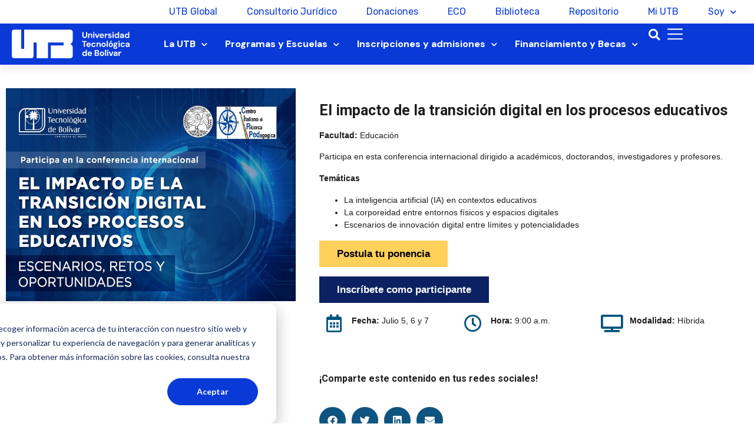

--- FILE ---
content_type: text/html; charset=UTF-8
request_url: https://www.utb.edu.co/eventos/el-impacto-de-la-transicion-digital-en-los-procesos-educativos/
body_size: 52834
content:
<!DOCTYPE html>
<html lang="es" prefix="og: https://ogp.me/ns#">
<head>
<meta charset="UTF-8">
<meta name="viewport" content="width=device-width, initial-scale=1">
	 <link rel="profile" href="https://gmpg.org/xfn/11"> 
	 <script>!function(e,c){e[c]=e[c]+(e[c]&&" ")+"quform-js"}(document.documentElement,"className");</script>		<style>img:is([sizes="auto" i], [sizes^="auto," i]) { contain-intrinsic-size: 3000px 1500px }</style>
		
<!-- Optimización para motores de búsqueda de Rank Math -  https://rankmath.com/ -->
<title>El impacto de la transición digital en los procesos educativos</title>
<meta name="description" content="Asiste al evento: El impacto de la transición digital en los procesos educativos, organizado por la Facultad de Educación de la UTB."/>
<meta name="robots" content="follow, index, max-snippet:-1, max-video-preview:-1, max-image-preview:large"/>
<link rel="canonical" href="https://www.utb.edu.co/eventos/el-impacto-de-la-transicion-digital-en-los-procesos-educativos/" />
<meta property="og:locale" content="es_ES" />
<meta property="og:type" content="article" />
<meta property="og:title" content="El impacto de la transición digital en los procesos educativos" />
<meta property="og:description" content="Asiste al evento: El impacto de la transición digital en los procesos educativos, organizado por la Facultad de Educación de la UTB." />
<meta property="og:url" content="https://www.utb.edu.co/eventos/el-impacto-de-la-transicion-digital-en-los-procesos-educativos/" />
<meta property="og:site_name" content="UTB" />
<meta property="og:updated_time" content="2023-06-20T09:43:53-05:00" />
<meta property="og:image" content="https://www.utb.edu.co/wp-content/uploads/2023/06/El-impacto-de-la-transicion-digital-en-los-procesos-educativos.jpg" />
<meta property="og:image:secure_url" content="https://www.utb.edu.co/wp-content/uploads/2023/06/El-impacto-de-la-transicion-digital-en-los-procesos-educativos.jpg" />
<meta property="og:image:width" content="700" />
<meta property="og:image:height" content="515" />
<meta property="og:image:alt" content="transición digital" />
<meta property="og:image:type" content="image/jpeg" />
<meta name="twitter:card" content="summary_large_image" />
<meta name="twitter:title" content="El impacto de la transición digital en los procesos educativos" />
<meta name="twitter:description" content="Asiste al evento: El impacto de la transición digital en los procesos educativos, organizado por la Facultad de Educación de la UTB." />
<meta name="twitter:image" content="https://www.utb.edu.co/wp-content/uploads/2023/06/El-impacto-de-la-transicion-digital-en-los-procesos-educativos.jpg" />
<script type="application/ld+json" class="rank-math-schema">{"@context":"https://schema.org","@graph":[{"@type":"BreadcrumbList","@id":"https://www.utb.edu.co/eventos/el-impacto-de-la-transicion-digital-en-los-procesos-educativos/#breadcrumb","itemListElement":[{"@type":"ListItem","position":"1","item":{"@id":"https://www.utb.edu.co","name":"Home"}},{"@type":"ListItem","position":"2","item":{"@id":"https://www.utb.edu.co/eventos/","name":"Eventos"}},{"@type":"ListItem","position":"3","item":{"@id":"https://www.utb.edu.co/eventos/el-impacto-de-la-transicion-digital-en-los-procesos-educativos/","name":"El impacto de la transici\u00f3n digital en los procesos educativos"}}]}]}</script>
<!-- /Plugin Rank Math WordPress SEO -->

<link rel='dns-prefetch' href='//js.hs-scripts.com' />
<link rel='dns-prefetch' href='//fonts.googleapis.com' />
<link rel="alternate" type="application/rss+xml" title="UTB &raquo; Feed" href="https://www.utb.edu.co/feed/" />
<link rel="alternate" type="application/rss+xml" title="UTB &raquo; Feed de los comentarios" href="https://www.utb.edu.co/comments/feed/" />
		<style>
			.lazyload,
			.lazyloading {
				max-width: 100%;
			}
		</style>
		<script>
window._wpemojiSettings = {"baseUrl":"https:\/\/s.w.org\/images\/core\/emoji\/14.0.0\/72x72\/","ext":".png","svgUrl":"https:\/\/s.w.org\/images\/core\/emoji\/14.0.0\/svg\/","svgExt":".svg","source":{"concatemoji":"https:\/\/www.utb.edu.co\/wp-includes\/js\/wp-emoji-release.min.js?ver=6.4.7"}};
/*! This file is auto-generated */
!function(i,n){var o,s,e;function c(e){try{var t={supportTests:e,timestamp:(new Date).valueOf()};sessionStorage.setItem(o,JSON.stringify(t))}catch(e){}}function p(e,t,n){e.clearRect(0,0,e.canvas.width,e.canvas.height),e.fillText(t,0,0);var t=new Uint32Array(e.getImageData(0,0,e.canvas.width,e.canvas.height).data),r=(e.clearRect(0,0,e.canvas.width,e.canvas.height),e.fillText(n,0,0),new Uint32Array(e.getImageData(0,0,e.canvas.width,e.canvas.height).data));return t.every(function(e,t){return e===r[t]})}function u(e,t,n){switch(t){case"flag":return n(e,"\ud83c\udff3\ufe0f\u200d\u26a7\ufe0f","\ud83c\udff3\ufe0f\u200b\u26a7\ufe0f")?!1:!n(e,"\ud83c\uddfa\ud83c\uddf3","\ud83c\uddfa\u200b\ud83c\uddf3")&&!n(e,"\ud83c\udff4\udb40\udc67\udb40\udc62\udb40\udc65\udb40\udc6e\udb40\udc67\udb40\udc7f","\ud83c\udff4\u200b\udb40\udc67\u200b\udb40\udc62\u200b\udb40\udc65\u200b\udb40\udc6e\u200b\udb40\udc67\u200b\udb40\udc7f");case"emoji":return!n(e,"\ud83e\udef1\ud83c\udffb\u200d\ud83e\udef2\ud83c\udfff","\ud83e\udef1\ud83c\udffb\u200b\ud83e\udef2\ud83c\udfff")}return!1}function f(e,t,n){var r="undefined"!=typeof WorkerGlobalScope&&self instanceof WorkerGlobalScope?new OffscreenCanvas(300,150):i.createElement("canvas"),a=r.getContext("2d",{willReadFrequently:!0}),o=(a.textBaseline="top",a.font="600 32px Arial",{});return e.forEach(function(e){o[e]=t(a,e,n)}),o}function t(e){var t=i.createElement("script");t.src=e,t.defer=!0,i.head.appendChild(t)}"undefined"!=typeof Promise&&(o="wpEmojiSettingsSupports",s=["flag","emoji"],n.supports={everything:!0,everythingExceptFlag:!0},e=new Promise(function(e){i.addEventListener("DOMContentLoaded",e,{once:!0})}),new Promise(function(t){var n=function(){try{var e=JSON.parse(sessionStorage.getItem(o));if("object"==typeof e&&"number"==typeof e.timestamp&&(new Date).valueOf()<e.timestamp+604800&&"object"==typeof e.supportTests)return e.supportTests}catch(e){}return null}();if(!n){if("undefined"!=typeof Worker&&"undefined"!=typeof OffscreenCanvas&&"undefined"!=typeof URL&&URL.createObjectURL&&"undefined"!=typeof Blob)try{var e="postMessage("+f.toString()+"("+[JSON.stringify(s),u.toString(),p.toString()].join(",")+"));",r=new Blob([e],{type:"text/javascript"}),a=new Worker(URL.createObjectURL(r),{name:"wpTestEmojiSupports"});return void(a.onmessage=function(e){c(n=e.data),a.terminate(),t(n)})}catch(e){}c(n=f(s,u,p))}t(n)}).then(function(e){for(var t in e)n.supports[t]=e[t],n.supports.everything=n.supports.everything&&n.supports[t],"flag"!==t&&(n.supports.everythingExceptFlag=n.supports.everythingExceptFlag&&n.supports[t]);n.supports.everythingExceptFlag=n.supports.everythingExceptFlag&&!n.supports.flag,n.DOMReady=!1,n.readyCallback=function(){n.DOMReady=!0}}).then(function(){return e}).then(function(){var e;n.supports.everything||(n.readyCallback(),(e=n.source||{}).concatemoji?t(e.concatemoji):e.wpemoji&&e.twemoji&&(t(e.twemoji),t(e.wpemoji)))}))}((window,document),window._wpemojiSettings);
</script>
<link rel='stylesheet' id='jet-menu-astra-css' href='https://www.utb.edu.co/wp-content/plugins/jet-menu/integration/themes/astra/assets/css/style.css?ver=2.4.4' media='all' />
<link rel='stylesheet' id='astra-theme-css-css' href='https://www.utb.edu.co/wp-content/themes/astra/assets/css/minified/style.min.css?ver=4.3.0' media='all' />
<style id='astra-theme-css-inline-css'>
.ast-no-sidebar .entry-content .alignfull {margin-left: calc( -50vw + 50%);margin-right: calc( -50vw + 50%);max-width: 100vw;width: 100vw;}.ast-no-sidebar .entry-content .alignwide {margin-left: calc(-41vw + 50%);margin-right: calc(-41vw + 50%);max-width: unset;width: unset;}.ast-no-sidebar .entry-content .alignfull .alignfull,.ast-no-sidebar .entry-content .alignfull .alignwide,.ast-no-sidebar .entry-content .alignwide .alignfull,.ast-no-sidebar .entry-content .alignwide .alignwide,.ast-no-sidebar .entry-content .wp-block-column .alignfull,.ast-no-sidebar .entry-content .wp-block-column .alignwide{width: 100%;margin-left: auto;margin-right: auto;}.wp-block-gallery,.blocks-gallery-grid {margin: 0;}.wp-block-separator {max-width: 100px;}.wp-block-separator.is-style-wide,.wp-block-separator.is-style-dots {max-width: none;}.entry-content .has-2-columns .wp-block-column:first-child {padding-right: 10px;}.entry-content .has-2-columns .wp-block-column:last-child {padding-left: 10px;}@media (max-width: 782px) {.entry-content .wp-block-columns .wp-block-column {flex-basis: 100%;}.entry-content .has-2-columns .wp-block-column:first-child {padding-right: 0;}.entry-content .has-2-columns .wp-block-column:last-child {padding-left: 0;}}body .entry-content .wp-block-latest-posts {margin-left: 0;}body .entry-content .wp-block-latest-posts li {list-style: none;}.ast-no-sidebar .ast-container .entry-content .wp-block-latest-posts {margin-left: 0;}.ast-header-break-point .entry-content .alignwide {margin-left: auto;margin-right: auto;}.entry-content .blocks-gallery-item img {margin-bottom: auto;}.wp-block-pullquote {border-top: 4px solid #555d66;border-bottom: 4px solid #555d66;color: #40464d;}:root{--ast-container-default-xlg-padding:6.67em;--ast-container-default-lg-padding:5.67em;--ast-container-default-slg-padding:4.34em;--ast-container-default-md-padding:3.34em;--ast-container-default-sm-padding:6.67em;--ast-container-default-xs-padding:2.4em;--ast-container-default-xxs-padding:1.4em;--ast-code-block-background:#EEEEEE;--ast-comment-inputs-background:#FAFAFA;}html{font-size:100%;}a,.page-title{color:var(--ast-global-color-0);}a:hover,a:focus{color:var(--ast-global-color-1);}body,button,input,select,textarea,.ast-button,.ast-custom-button{font-family:'Roboto',sans-serif;font-weight:400;font-size:16px;font-size:1rem;line-height:1.6em;}blockquote{color:var(--ast-global-color-3);}.site-title{font-size:35px;font-size:2.1875rem;display:block;}.site-header .site-description{font-size:15px;font-size:0.9375rem;display:none;}.entry-title{font-size:30px;font-size:1.875rem;}h1,.entry-content h1{font-size:40px;font-size:2.5rem;line-height:1.4em;}h2,.entry-content h2{font-size:30px;font-size:1.875rem;line-height:1.25em;}h3,.entry-content h3{font-size:25px;font-size:1.5625rem;line-height:1.2em;}h4,.entry-content h4{font-size:20px;font-size:1.25rem;line-height:1.2em;}h5,.entry-content h5{font-size:18px;font-size:1.125rem;line-height:1.2em;}h6,.entry-content h6{font-size:15px;font-size:0.9375rem;line-height:1.25em;}::selection{background-color:var(--ast-global-color-0);color:#ffffff;}body,h1,.entry-title a,.entry-content h1,h2,.entry-content h2,h3,.entry-content h3,h4,.entry-content h4,h5,.entry-content h5,h6,.entry-content h6{color:var(--ast-global-color-3);}.tagcloud a:hover,.tagcloud a:focus,.tagcloud a.current-item{color:#ffffff;border-color:var(--ast-global-color-0);background-color:var(--ast-global-color-0);}input:focus,input[type="text"]:focus,input[type="email"]:focus,input[type="url"]:focus,input[type="password"]:focus,input[type="reset"]:focus,input[type="search"]:focus,textarea:focus{border-color:var(--ast-global-color-0);}input[type="radio"]:checked,input[type=reset],input[type="checkbox"]:checked,input[type="checkbox"]:hover:checked,input[type="checkbox"]:focus:checked,input[type=range]::-webkit-slider-thumb{border-color:var(--ast-global-color-0);background-color:var(--ast-global-color-0);box-shadow:none;}.site-footer a:hover + .post-count,.site-footer a:focus + .post-count{background:var(--ast-global-color-0);border-color:var(--ast-global-color-0);}.single .nav-links .nav-previous,.single .nav-links .nav-next{color:var(--ast-global-color-0);}.entry-meta,.entry-meta *{line-height:1.45;color:var(--ast-global-color-0);}.entry-meta a:hover,.entry-meta a:hover *,.entry-meta a:focus,.entry-meta a:focus *,.page-links > .page-link,.page-links .page-link:hover,.post-navigation a:hover{color:var(--ast-global-color-1);}#cat option,.secondary .calendar_wrap thead a,.secondary .calendar_wrap thead a:visited{color:var(--ast-global-color-0);}.secondary .calendar_wrap #today,.ast-progress-val span{background:var(--ast-global-color-0);}.secondary a:hover + .post-count,.secondary a:focus + .post-count{background:var(--ast-global-color-0);border-color:var(--ast-global-color-0);}.calendar_wrap #today > a{color:#ffffff;}.page-links .page-link,.single .post-navigation a{color:var(--ast-global-color-0);}.widget-title,.widget .wp-block-heading{font-size:22px;font-size:1.375rem;color:var(--ast-global-color-3);}a:focus-visible,.ast-menu-toggle:focus-visible,.site .skip-link:focus-visible,.wp-block-loginout input:focus-visible,.wp-block-search.wp-block-search__button-inside .wp-block-search__inside-wrapper,.ast-header-navigation-arrow:focus-visible,.woocommerce .wc-proceed-to-checkout > .checkout-button:focus-visible,.woocommerce .woocommerce-MyAccount-navigation ul li a:focus-visible,.ast-orders-table__row .ast-orders-table__cell:focus-visible,.woocommerce .woocommerce-order-details .order-again > .button:focus-visible,.woocommerce .woocommerce-message a.button.wc-forward:focus-visible,.woocommerce #minus_qty:focus-visible,.woocommerce #plus_qty:focus-visible,a#ast-apply-coupon:focus-visible,.woocommerce .woocommerce-info a:focus-visible,.woocommerce .astra-shop-summary-wrap a:focus-visible,.woocommerce a.wc-forward:focus-visible,#ast-apply-coupon:focus-visible,.woocommerce-js .woocommerce-mini-cart-item a.remove:focus-visible{outline-style:dotted;outline-color:inherit;outline-width:thin;border-color:transparent;}input:focus,input[type="text"]:focus,input[type="email"]:focus,input[type="url"]:focus,input[type="password"]:focus,input[type="reset"]:focus,input[type="search"]:focus,input[type="number"]:focus,textarea:focus,.wp-block-search__input:focus,[data-section="section-header-mobile-trigger"] .ast-button-wrap .ast-mobile-menu-trigger-minimal:focus,.ast-mobile-popup-drawer.active .menu-toggle-close:focus,.woocommerce-ordering select.orderby:focus,#ast-scroll-top:focus,#coupon_code:focus,.woocommerce-page #comment:focus,.woocommerce #reviews #respond input#submit:focus,.woocommerce a.add_to_cart_button:focus,.woocommerce .button.single_add_to_cart_button:focus,.woocommerce .woocommerce-cart-form button:focus,.woocommerce .woocommerce-cart-form__cart-item .quantity .qty:focus,.woocommerce .woocommerce-billing-fields .woocommerce-billing-fields__field-wrapper .woocommerce-input-wrapper > .input-text:focus,.woocommerce #order_comments:focus,.woocommerce #place_order:focus,.woocommerce .woocommerce-address-fields .woocommerce-address-fields__field-wrapper .woocommerce-input-wrapper > .input-text:focus,.woocommerce .woocommerce-MyAccount-content form button:focus,.woocommerce .woocommerce-MyAccount-content .woocommerce-EditAccountForm .woocommerce-form-row .woocommerce-Input.input-text:focus,.woocommerce .ast-woocommerce-container .woocommerce-pagination ul.page-numbers li a:focus,body #content .woocommerce form .form-row .select2-container--default .select2-selection--single:focus,#ast-coupon-code:focus,.woocommerce.woocommerce-js .quantity input[type=number]:focus,.woocommerce-js .woocommerce-mini-cart-item .quantity input[type=number]:focus,.woocommerce p#ast-coupon-trigger:focus{border-style:dotted;border-color:inherit;border-width:thin;outline-color:transparent;}.main-header-menu .menu-link,.ast-header-custom-item a{color:var(--ast-global-color-3);}.main-header-menu .menu-item:hover > .menu-link,.main-header-menu .menu-item:hover > .ast-menu-toggle,.main-header-menu .ast-masthead-custom-menu-items a:hover,.main-header-menu .menu-item.focus > .menu-link,.main-header-menu .menu-item.focus > .ast-menu-toggle,.main-header-menu .current-menu-item > .menu-link,.main-header-menu .current-menu-ancestor > .menu-link,.main-header-menu .current-menu-item > .ast-menu-toggle,.main-header-menu .current-menu-ancestor > .ast-menu-toggle{color:var(--ast-global-color-0);}.header-main-layout-3 .ast-main-header-bar-alignment{margin-right:auto;}.header-main-layout-2 .site-header-section-left .ast-site-identity{text-align:left;}.ast-logo-title-inline .site-logo-img{padding-right:1em;}.site-logo-img img{ transition:all 0.2s linear;}.ast-header-break-point .ast-mobile-menu-buttons-minimal.menu-toggle{background:transparent;color:var(--ast-global-color-0);}.ast-header-break-point .ast-mobile-menu-buttons-outline.menu-toggle{background:transparent;border:1px solid var(--ast-global-color-0);color:var(--ast-global-color-0);}.ast-header-break-point .ast-mobile-menu-buttons-fill.menu-toggle{background:var(--ast-global-color-0);}.ast-page-builder-template .hentry {margin: 0;}.ast-page-builder-template .site-content > .ast-container {max-width: 100%;padding: 0;}.ast-page-builder-template .site-content #primary {padding: 0;margin: 0;}.ast-page-builder-template .no-results {text-align: center;margin: 4em auto;}.ast-page-builder-template .ast-pagination {padding: 2em;}.ast-page-builder-template .entry-header.ast-no-title.ast-no-thumbnail {margin-top: 0;}.ast-page-builder-template .entry-header.ast-header-without-markup {margin-top: 0;margin-bottom: 0;}.ast-page-builder-template .entry-header.ast-no-title.ast-no-meta {margin-bottom: 0;}.ast-page-builder-template.single .post-navigation {padding-bottom: 2em;}.ast-page-builder-template.single-post .site-content > .ast-container {max-width: 100%;}.ast-page-builder-template .entry-header {margin-top: 4em;margin-left: auto;margin-right: auto;padding-left: 20px;padding-right: 20px;}.single.ast-page-builder-template .entry-header {padding-left: 20px;padding-right: 20px;}.ast-page-builder-template .ast-archive-description {margin: 4em auto 0;padding-left: 20px;padding-right: 20px;}.ast-page-builder-template.ast-no-sidebar .entry-content .alignwide {margin-left: 0;margin-right: 0;}.footer-adv .footer-adv-overlay{border-top-style:solid;border-top-color:#7a7a7a;}.wp-block-buttons.aligncenter{justify-content:center;}@media (min-width:1200px){.wp-block-group .has-background{padding:20px;}}.wp-block-image.aligncenter{margin-left:auto;margin-right:auto;}.wp-block-table.aligncenter{margin-left:auto;margin-right:auto;}@media (max-width:921px){.ast-separate-container #primary,.ast-separate-container #secondary{padding:1.5em 0;}#primary,#secondary{padding:1.5em 0;margin:0;}.ast-left-sidebar #content > .ast-container{display:flex;flex-direction:column-reverse;width:100%;}.ast-separate-container .ast-article-post,.ast-separate-container .ast-article-single{padding:1.5em 2.14em;}.ast-author-box img.avatar{margin:20px 0 0 0;}}@media (min-width:922px){.ast-separate-container.ast-right-sidebar #primary,.ast-separate-container.ast-left-sidebar #primary{border:0;}.search-no-results.ast-separate-container #primary{margin-bottom:4em;}}.wp-block-button .wp-block-button__link{color:#ffffff;}.wp-block-button .wp-block-button__link:hover,.wp-block-button .wp-block-button__link:focus{color:#ffffff;background-color:var(--ast-global-color-1);border-color:var(--ast-global-color-1);}.elementor-widget-heading h1.elementor-heading-title{line-height:1.4em;}.elementor-widget-heading h2.elementor-heading-title{line-height:1.25em;}.elementor-widget-heading h3.elementor-heading-title{line-height:1.2em;}.elementor-widget-heading h4.elementor-heading-title{line-height:1.2em;}.elementor-widget-heading h5.elementor-heading-title{line-height:1.2em;}.elementor-widget-heading h6.elementor-heading-title{line-height:1.25em;}.wp-block-button .wp-block-button__link{border-top-width:0;border-right-width:0;border-left-width:0;border-bottom-width:0;border-color:var(--ast-global-color-0);background-color:var(--ast-global-color-0);color:#ffffff;font-family:inherit;font-weight:inherit;line-height:1em;padding-top:10px;padding-right:40px;padding-bottom:10px;padding-left:40px;}.menu-toggle,button,.ast-button,.ast-custom-button,.button,input#submit,input[type="button"],input[type="submit"],input[type="reset"]{border-style:solid;border-top-width:0;border-right-width:0;border-left-width:0;border-bottom-width:0;color:#ffffff;border-color:var(--ast-global-color-0);background-color:var(--ast-global-color-0);padding-top:10px;padding-right:40px;padding-bottom:10px;padding-left:40px;font-family:inherit;font-weight:inherit;line-height:1em;}button:focus,.menu-toggle:hover,button:hover,.ast-button:hover,.ast-custom-button:hover .button:hover,.ast-custom-button:hover ,input[type=reset]:hover,input[type=reset]:focus,input#submit:hover,input#submit:focus,input[type="button"]:hover,input[type="button"]:focus,input[type="submit"]:hover,input[type="submit"]:focus{color:#ffffff;background-color:var(--ast-global-color-1);border-color:var(--ast-global-color-1);}@media (max-width:921px){.ast-mobile-header-stack .main-header-bar .ast-search-menu-icon{display:inline-block;}.ast-header-break-point.ast-header-custom-item-outside .ast-mobile-header-stack .main-header-bar .ast-search-icon{margin:0;}.ast-comment-avatar-wrap img{max-width:2.5em;}.ast-separate-container .ast-comment-list li.depth-1{padding:1.5em 2.14em;}.ast-separate-container .comment-respond{padding:2em 2.14em;}.ast-comment-meta{padding:0 1.8888em 1.3333em;}}@media (min-width:544px){.ast-container{max-width:100%;}}@media (max-width:544px){.ast-separate-container .ast-article-post,.ast-separate-container .ast-article-single,.ast-separate-container .comments-title,.ast-separate-container .ast-archive-description{padding:1.5em 1em;}.ast-separate-container #content .ast-container{padding-left:0.54em;padding-right:0.54em;}.ast-separate-container .ast-comment-list li.depth-1{padding:1.5em 1em;margin-bottom:1.5em;}.ast-separate-container .ast-comment-list .bypostauthor{padding:.5em;}.ast-search-menu-icon.ast-dropdown-active .search-field{width:170px;}.site-branding img,.site-header .site-logo-img .custom-logo-link img{max-width:100%;}}@media (min-width:545px){.ast-page-builder-template .comments-area,.single.ast-page-builder-template .entry-header,.single.ast-page-builder-template .post-navigation,.single.ast-page-builder-template .ast-single-related-posts-container{max-width:1406px;margin-left:auto;margin-right:auto;}}.ast-no-sidebar.ast-separate-container .entry-content .alignfull {margin-left: -6.67em;margin-right: -6.67em;width: auto;}@media (max-width: 1200px) {.ast-no-sidebar.ast-separate-container .entry-content .alignfull {margin-left: -2.4em;margin-right: -2.4em;}}@media (max-width: 768px) {.ast-no-sidebar.ast-separate-container .entry-content .alignfull {margin-left: -2.14em;margin-right: -2.14em;}}@media (max-width: 544px) {.ast-no-sidebar.ast-separate-container .entry-content .alignfull {margin-left: -1em;margin-right: -1em;}}.ast-no-sidebar.ast-separate-container .entry-content .alignwide {margin-left: -20px;margin-right: -20px;}.ast-no-sidebar.ast-separate-container .entry-content .wp-block-column .alignfull,.ast-no-sidebar.ast-separate-container .entry-content .wp-block-column .alignwide {margin-left: auto;margin-right: auto;width: 100%;}@media (max-width:921px){.site-title{display:block;}.site-header .site-description{display:none;}.entry-title{font-size:30px;}h1,.entry-content h1{font-size:30px;}h2,.entry-content h2{font-size:25px;}h3,.entry-content h3{font-size:20px;}}@media (max-width:544px){.site-title{display:block;}.site-header .site-description{display:none;}.entry-title{font-size:30px;}h1,.entry-content h1{font-size:30px;}h2,.entry-content h2{font-size:25px;}h3,.entry-content h3{font-size:20px;}}@media (max-width:921px){html{font-size:91.2%;}}@media (max-width:544px){html{font-size:91.2%;}}@media (min-width:922px){.ast-container{max-width:1406px;}}@font-face {font-family: "Astra";src: url(https://www.utb.edu.co/wp-content/themes/astra/assets/fonts/astra.woff) format("woff"),url(https://www.utb.edu.co/wp-content/themes/astra/assets/fonts/astra.ttf) format("truetype"),url(https://www.utb.edu.co/wp-content/themes/astra/assets/fonts/astra.svg#astra) format("svg");font-weight: normal;font-style: normal;font-display: swap;}@media (max-width:921px) {.main-header-bar .main-header-bar-navigation{display:none;}}.ast-desktop .main-header-menu.submenu-with-border .sub-menu,.ast-desktop .main-header-menu.submenu-with-border .astra-full-megamenu-wrapper{border-color:var(--ast-global-color-0);}.ast-desktop .main-header-menu.submenu-with-border .sub-menu{border-top-width:2px;border-right-width:0px;border-left-width:0px;border-bottom-width:0px;border-style:solid;}.ast-desktop .main-header-menu.submenu-with-border .sub-menu .sub-menu{top:-2px;}.ast-desktop .main-header-menu.submenu-with-border .sub-menu .menu-link,.ast-desktop .main-header-menu.submenu-with-border .children .menu-link{border-bottom-width:0px;border-style:solid;border-color:#eaeaea;}@media (min-width:922px){.main-header-menu .sub-menu .menu-item.ast-left-align-sub-menu:hover > .sub-menu,.main-header-menu .sub-menu .menu-item.ast-left-align-sub-menu.focus > .sub-menu{margin-left:-0px;}}.ast-small-footer{border-top-style:solid;border-top-width:1px;border-top-color:#7a7a7a;}.ast-small-footer-wrap{text-align:center;}.ast-header-break-point.ast-header-custom-item-inside .main-header-bar .main-header-bar-navigation .ast-search-icon {display: none;}.ast-header-break-point.ast-header-custom-item-inside .main-header-bar .ast-search-menu-icon .search-form {padding: 0;display: block;overflow: hidden;}.ast-header-break-point .ast-header-custom-item .widget:last-child {margin-bottom: 1em;}.ast-header-custom-item .widget {margin: 0.5em;display: inline-block;vertical-align: middle;}.ast-header-custom-item .widget p {margin-bottom: 0;}.ast-header-custom-item .widget li {width: auto;}.ast-header-custom-item-inside .button-custom-menu-item .menu-link {display: none;}.ast-header-custom-item-inside.ast-header-break-point .button-custom-menu-item .ast-custom-button-link {display: none;}.ast-header-custom-item-inside.ast-header-break-point .button-custom-menu-item .menu-link {display: block;}.ast-header-break-point.ast-header-custom-item-outside .main-header-bar .ast-search-icon {margin-right: 1em;}.ast-header-break-point.ast-header-custom-item-inside .main-header-bar .ast-search-menu-icon .search-field,.ast-header-break-point.ast-header-custom-item-inside .main-header-bar .ast-search-menu-icon.ast-inline-search .search-field {width: 100%;padding-right: 5.5em;}.ast-header-break-point.ast-header-custom-item-inside .main-header-bar .ast-search-menu-icon .search-submit {display: block;position: absolute;height: 100%;top: 0;right: 0;padding: 0 1em;border-radius: 0;}.ast-header-break-point .ast-header-custom-item .ast-masthead-custom-menu-items {padding-left: 20px;padding-right: 20px;margin-bottom: 1em;margin-top: 1em;}.ast-header-custom-item-inside.ast-header-break-point .button-custom-menu-item {padding-left: 0;padding-right: 0;margin-top: 0;margin-bottom: 0;}.astra-icon-down_arrow::after {content: "\e900";font-family: Astra;}.astra-icon-close::after {content: "\e5cd";font-family: Astra;}.astra-icon-drag_handle::after {content: "\e25d";font-family: Astra;}.astra-icon-format_align_justify::after {content: "\e235";font-family: Astra;}.astra-icon-menu::after {content: "\e5d2";font-family: Astra;}.astra-icon-reorder::after {content: "\e8fe";font-family: Astra;}.astra-icon-search::after {content: "\e8b6";font-family: Astra;}.astra-icon-zoom_in::after {content: "\e56b";font-family: Astra;}.astra-icon-check-circle::after {content: "\e901";font-family: Astra;}.astra-icon-shopping-cart::after {content: "\f07a";font-family: Astra;}.astra-icon-shopping-bag::after {content: "\f290";font-family: Astra;}.astra-icon-shopping-basket::after {content: "\f291";font-family: Astra;}.astra-icon-circle-o::after {content: "\e903";font-family: Astra;}.astra-icon-certificate::after {content: "\e902";font-family: Astra;}blockquote {padding: 1.2em;}:root .has-ast-global-color-0-color{color:var(--ast-global-color-0);}:root .has-ast-global-color-0-background-color{background-color:var(--ast-global-color-0);}:root .wp-block-button .has-ast-global-color-0-color{color:var(--ast-global-color-0);}:root .wp-block-button .has-ast-global-color-0-background-color{background-color:var(--ast-global-color-0);}:root .has-ast-global-color-1-color{color:var(--ast-global-color-1);}:root .has-ast-global-color-1-background-color{background-color:var(--ast-global-color-1);}:root .wp-block-button .has-ast-global-color-1-color{color:var(--ast-global-color-1);}:root .wp-block-button .has-ast-global-color-1-background-color{background-color:var(--ast-global-color-1);}:root .has-ast-global-color-2-color{color:var(--ast-global-color-2);}:root .has-ast-global-color-2-background-color{background-color:var(--ast-global-color-2);}:root .wp-block-button .has-ast-global-color-2-color{color:var(--ast-global-color-2);}:root .wp-block-button .has-ast-global-color-2-background-color{background-color:var(--ast-global-color-2);}:root .has-ast-global-color-3-color{color:var(--ast-global-color-3);}:root .has-ast-global-color-3-background-color{background-color:var(--ast-global-color-3);}:root .wp-block-button .has-ast-global-color-3-color{color:var(--ast-global-color-3);}:root .wp-block-button .has-ast-global-color-3-background-color{background-color:var(--ast-global-color-3);}:root .has-ast-global-color-4-color{color:var(--ast-global-color-4);}:root .has-ast-global-color-4-background-color{background-color:var(--ast-global-color-4);}:root .wp-block-button .has-ast-global-color-4-color{color:var(--ast-global-color-4);}:root .wp-block-button .has-ast-global-color-4-background-color{background-color:var(--ast-global-color-4);}:root .has-ast-global-color-5-color{color:var(--ast-global-color-5);}:root .has-ast-global-color-5-background-color{background-color:var(--ast-global-color-5);}:root .wp-block-button .has-ast-global-color-5-color{color:var(--ast-global-color-5);}:root .wp-block-button .has-ast-global-color-5-background-color{background-color:var(--ast-global-color-5);}:root .has-ast-global-color-6-color{color:var(--ast-global-color-6);}:root .has-ast-global-color-6-background-color{background-color:var(--ast-global-color-6);}:root .wp-block-button .has-ast-global-color-6-color{color:var(--ast-global-color-6);}:root .wp-block-button .has-ast-global-color-6-background-color{background-color:var(--ast-global-color-6);}:root .has-ast-global-color-7-color{color:var(--ast-global-color-7);}:root .has-ast-global-color-7-background-color{background-color:var(--ast-global-color-7);}:root .wp-block-button .has-ast-global-color-7-color{color:var(--ast-global-color-7);}:root .wp-block-button .has-ast-global-color-7-background-color{background-color:var(--ast-global-color-7);}:root .has-ast-global-color-8-color{color:var(--ast-global-color-8);}:root .has-ast-global-color-8-background-color{background-color:var(--ast-global-color-8);}:root .wp-block-button .has-ast-global-color-8-color{color:var(--ast-global-color-8);}:root .wp-block-button .has-ast-global-color-8-background-color{background-color:var(--ast-global-color-8);}:root{--ast-global-color-0:#0170B9;--ast-global-color-1:#3a3a3a;--ast-global-color-2:#3a3a3a;--ast-global-color-3:#4B4F58;--ast-global-color-4:#F5F5F5;--ast-global-color-5:#FFFFFF;--ast-global-color-6:#E5E5E5;--ast-global-color-7:#424242;--ast-global-color-8:#000000;}:root {--ast-border-color : #dddddd;}.ast-single-entry-banner {-js-display: flex;display: flex;flex-direction: column;justify-content: center;text-align: center;position: relative;background: #eeeeee;}.ast-single-entry-banner[data-banner-layout="layout-1"] {max-width: 1366px;background: inherit;padding: 20px 0;}.ast-single-entry-banner[data-banner-width-type="custom"] {margin: 0 auto;width: 100%;}.ast-single-entry-banner + .site-content .entry-header {margin-bottom: 0;}header.entry-header > *:not(:last-child){margin-bottom:10px;}.ast-archive-entry-banner {-js-display: flex;display: flex;flex-direction: column;justify-content: center;text-align: center;position: relative;background: #eeeeee;}.ast-archive-entry-banner[data-banner-width-type="custom"] {margin: 0 auto;width: 100%;}.ast-archive-entry-banner[data-banner-layout="layout-1"] {background: inherit;padding: 20px 0;text-align: left;}body.archive .ast-archive-description{max-width:1366px;width:100%;text-align:left;padding-top:3em;padding-right:3em;padding-bottom:3em;padding-left:3em;}body.archive .ast-archive-description .ast-archive-title,body.archive .ast-archive-description .ast-archive-title *{font-size:40px;font-size:2.5rem;}body.archive .ast-archive-description > *:not(:last-child){margin-bottom:10px;}@media (max-width:921px){body.archive .ast-archive-description{text-align:left;}}@media (max-width:544px){body.archive .ast-archive-description{text-align:left;}}.ast-breadcrumbs .trail-browse,.ast-breadcrumbs .trail-items,.ast-breadcrumbs .trail-items li{display:inline-block;margin:0;padding:0;border:none;background:inherit;text-indent:0;text-decoration:none;}.ast-breadcrumbs .trail-browse{font-size:inherit;font-style:inherit;font-weight:inherit;color:inherit;}.ast-breadcrumbs .trail-items{list-style:none;}.trail-items li::after{padding:0 0.3em;content:"\00bb";}.trail-items li:last-of-type::after{display:none;}h1,.entry-content h1,h2,.entry-content h2,h3,.entry-content h3,h4,.entry-content h4,h5,.entry-content h5,h6,.entry-content h6{color:var(--ast-global-color-2);}.elementor-template-full-width .ast-container{display:block;}.elementor-screen-only,.screen-reader-text,.screen-reader-text span,.ui-helper-hidden-accessible{top:0 !important;}@media (max-width:544px){.elementor-element .elementor-wc-products .woocommerce[class*="columns-"] ul.products li.product{width:auto;margin:0;}.elementor-element .woocommerce .woocommerce-result-count{float:none;}}.ast-header-break-point .main-header-bar{border-bottom-width:1px;}@media (min-width:922px){.main-header-bar{border-bottom-width:1px;}}.main-header-menu .menu-item, #astra-footer-menu .menu-item, .main-header-bar .ast-masthead-custom-menu-items{-js-display:flex;display:flex;-webkit-box-pack:center;-webkit-justify-content:center;-moz-box-pack:center;-ms-flex-pack:center;justify-content:center;-webkit-box-orient:vertical;-webkit-box-direction:normal;-webkit-flex-direction:column;-moz-box-orient:vertical;-moz-box-direction:normal;-ms-flex-direction:column;flex-direction:column;}.main-header-menu > .menu-item > .menu-link, #astra-footer-menu > .menu-item > .menu-link{height:100%;-webkit-box-align:center;-webkit-align-items:center;-moz-box-align:center;-ms-flex-align:center;align-items:center;-js-display:flex;display:flex;}.ast-primary-menu-disabled .main-header-bar .ast-masthead-custom-menu-items{flex:unset;}.main-header-menu .sub-menu .menu-item.menu-item-has-children > .menu-link:after{position:absolute;right:1em;top:50%;transform:translate(0,-50%) rotate(270deg);}.ast-header-break-point .main-header-bar .main-header-bar-navigation .page_item_has_children > .ast-menu-toggle::before, .ast-header-break-point .main-header-bar .main-header-bar-navigation .menu-item-has-children > .ast-menu-toggle::before, .ast-mobile-popup-drawer .main-header-bar-navigation .menu-item-has-children>.ast-menu-toggle::before, .ast-header-break-point .ast-mobile-header-wrap .main-header-bar-navigation .menu-item-has-children > .ast-menu-toggle::before{font-weight:bold;content:"\e900";font-family:Astra;text-decoration:inherit;display:inline-block;}.ast-header-break-point .main-navigation ul.sub-menu .menu-item .menu-link:before{content:"\e900";font-family:Astra;font-size:.65em;text-decoration:inherit;display:inline-block;transform:translate(0, -2px) rotateZ(270deg);margin-right:5px;}.widget_search .search-form:after{font-family:Astra;font-size:1.2em;font-weight:normal;content:"\e8b6";position:absolute;top:50%;right:15px;transform:translate(0, -50%);}.astra-search-icon::before{content:"\e8b6";font-family:Astra;font-style:normal;font-weight:normal;text-decoration:inherit;text-align:center;-webkit-font-smoothing:antialiased;-moz-osx-font-smoothing:grayscale;z-index:3;}.main-header-bar .main-header-bar-navigation .page_item_has_children > a:after, .main-header-bar .main-header-bar-navigation .menu-item-has-children > a:after, .menu-item-has-children .ast-header-navigation-arrow:after{content:"\e900";display:inline-block;font-family:Astra;font-size:.6rem;font-weight:bold;text-rendering:auto;-webkit-font-smoothing:antialiased;-moz-osx-font-smoothing:grayscale;margin-left:10px;line-height:normal;}.menu-item-has-children .sub-menu .ast-header-navigation-arrow:after{margin-left:0;}.ast-mobile-popup-drawer .main-header-bar-navigation .ast-submenu-expanded>.ast-menu-toggle::before{transform:rotateX(180deg);}.ast-header-break-point .main-header-bar-navigation .menu-item-has-children > .menu-link:after{display:none;}.ast-separate-container .blog-layout-1, .ast-separate-container .blog-layout-2, .ast-separate-container .blog-layout-3{background-color:transparent;background-image:none;}.ast-separate-container .ast-article-post{background-color:var(--ast-global-color-5);;}@media (max-width:921px){.ast-separate-container .ast-article-post{background-color:var(--ast-global-color-5);;}}@media (max-width:544px){.ast-separate-container .ast-article-post{background-color:var(--ast-global-color-5);;}}.ast-separate-container .ast-article-single:not(.ast-related-post), .ast-separate-container .comments-area .comment-respond,.ast-separate-container .comments-area .ast-comment-list li, .woocommerce.ast-separate-container .ast-woocommerce-container, .ast-separate-container .error-404, .ast-separate-container .no-results, .single.ast-separate-container  .ast-author-meta, .ast-separate-container .related-posts-title-wrapper,.ast-separate-container .comments-count-wrapper, .ast-box-layout.ast-plain-container .site-content,.ast-padded-layout.ast-plain-container .site-content, .ast-separate-container .comments-area .comments-title, .ast-separate-container .ast-archive-description{background-color:var(--ast-global-color-5);;}@media (max-width:921px){.ast-separate-container .ast-article-single:not(.ast-related-post), .ast-separate-container .comments-area .comment-respond,.ast-separate-container .comments-area .ast-comment-list li, .woocommerce.ast-separate-container .ast-woocommerce-container, .ast-separate-container .error-404, .ast-separate-container .no-results, .single.ast-separate-container  .ast-author-meta, .ast-separate-container .related-posts-title-wrapper,.ast-separate-container .comments-count-wrapper, .ast-box-layout.ast-plain-container .site-content,.ast-padded-layout.ast-plain-container .site-content, .ast-separate-container .comments-area .comments-title, .ast-separate-container .ast-archive-description{background-color:var(--ast-global-color-5);;}}@media (max-width:544px){.ast-separate-container .ast-article-single:not(.ast-related-post), .ast-separate-container .comments-area .comment-respond,.ast-separate-container .comments-area .ast-comment-list li, .woocommerce.ast-separate-container .ast-woocommerce-container, .ast-separate-container .error-404, .ast-separate-container .no-results, .single.ast-separate-container  .ast-author-meta, .ast-separate-container .related-posts-title-wrapper,.ast-separate-container .comments-count-wrapper, .ast-box-layout.ast-plain-container .site-content,.ast-padded-layout.ast-plain-container .site-content, .ast-separate-container .comments-area .comments-title, .ast-separate-container .ast-archive-description{background-color:var(--ast-global-color-5);;}}.ast-separate-container.ast-two-container #secondary .widget{background-color:var(--ast-global-color-5);;}@media (max-width:921px){.ast-separate-container.ast-two-container #secondary .widget{background-color:var(--ast-global-color-5);;}}@media (max-width:544px){.ast-separate-container.ast-two-container #secondary .widget{background-color:var(--ast-global-color-5);;}}:root{--e-global-color-astglobalcolor0:#0170B9;--e-global-color-astglobalcolor1:#3a3a3a;--e-global-color-astglobalcolor2:#3a3a3a;--e-global-color-astglobalcolor3:#4B4F58;--e-global-color-astglobalcolor4:#F5F5F5;--e-global-color-astglobalcolor5:#FFFFFF;--e-global-color-astglobalcolor6:#E5E5E5;--e-global-color-astglobalcolor7:#424242;--e-global-color-astglobalcolor8:#000000;}
</style>
<link rel='stylesheet' id='astra-google-fonts-css' href='https://fonts.googleapis.com/css?family=Roboto%3A400%2C&#038;display=swap&#038;ver=4.3.0' media='all' />
<style id='wp-emoji-styles-inline-css'>

	img.wp-smiley, img.emoji {
		display: inline !important;
		border: none !important;
		box-shadow: none !important;
		height: 1em !important;
		width: 1em !important;
		margin: 0 0.07em !important;
		vertical-align: -0.1em !important;
		background: none !important;
		padding: 0 !important;
	}
</style>
<link rel='stylesheet' id='wp-block-library-css' href='https://www.utb.edu.co/wp-includes/css/dist/block-library/style.min.css?ver=6.4.7' media='all' />
<link rel='stylesheet' id='jet-engine-frontend-css' href='https://www.utb.edu.co/wp-content/plugins/jet-engine/assets/css/frontend.css?ver=3.5.0' media='all' />
<style id='global-styles-inline-css'>
body{--wp--preset--color--black: #000000;--wp--preset--color--cyan-bluish-gray: #abb8c3;--wp--preset--color--white: #ffffff;--wp--preset--color--pale-pink: #f78da7;--wp--preset--color--vivid-red: #cf2e2e;--wp--preset--color--luminous-vivid-orange: #ff6900;--wp--preset--color--luminous-vivid-amber: #fcb900;--wp--preset--color--light-green-cyan: #7bdcb5;--wp--preset--color--vivid-green-cyan: #00d084;--wp--preset--color--pale-cyan-blue: #8ed1fc;--wp--preset--color--vivid-cyan-blue: #0693e3;--wp--preset--color--vivid-purple: #9b51e0;--wp--preset--color--ast-global-color-0: var(--ast-global-color-0);--wp--preset--color--ast-global-color-1: var(--ast-global-color-1);--wp--preset--color--ast-global-color-2: var(--ast-global-color-2);--wp--preset--color--ast-global-color-3: var(--ast-global-color-3);--wp--preset--color--ast-global-color-4: var(--ast-global-color-4);--wp--preset--color--ast-global-color-5: var(--ast-global-color-5);--wp--preset--color--ast-global-color-6: var(--ast-global-color-6);--wp--preset--color--ast-global-color-7: var(--ast-global-color-7);--wp--preset--color--ast-global-color-8: var(--ast-global-color-8);--wp--preset--gradient--vivid-cyan-blue-to-vivid-purple: linear-gradient(135deg,rgba(6,147,227,1) 0%,rgb(155,81,224) 100%);--wp--preset--gradient--light-green-cyan-to-vivid-green-cyan: linear-gradient(135deg,rgb(122,220,180) 0%,rgb(0,208,130) 100%);--wp--preset--gradient--luminous-vivid-amber-to-luminous-vivid-orange: linear-gradient(135deg,rgba(252,185,0,1) 0%,rgba(255,105,0,1) 100%);--wp--preset--gradient--luminous-vivid-orange-to-vivid-red: linear-gradient(135deg,rgba(255,105,0,1) 0%,rgb(207,46,46) 100%);--wp--preset--gradient--very-light-gray-to-cyan-bluish-gray: linear-gradient(135deg,rgb(238,238,238) 0%,rgb(169,184,195) 100%);--wp--preset--gradient--cool-to-warm-spectrum: linear-gradient(135deg,rgb(74,234,220) 0%,rgb(151,120,209) 20%,rgb(207,42,186) 40%,rgb(238,44,130) 60%,rgb(251,105,98) 80%,rgb(254,248,76) 100%);--wp--preset--gradient--blush-light-purple: linear-gradient(135deg,rgb(255,206,236) 0%,rgb(152,150,240) 100%);--wp--preset--gradient--blush-bordeaux: linear-gradient(135deg,rgb(254,205,165) 0%,rgb(254,45,45) 50%,rgb(107,0,62) 100%);--wp--preset--gradient--luminous-dusk: linear-gradient(135deg,rgb(255,203,112) 0%,rgb(199,81,192) 50%,rgb(65,88,208) 100%);--wp--preset--gradient--pale-ocean: linear-gradient(135deg,rgb(255,245,203) 0%,rgb(182,227,212) 50%,rgb(51,167,181) 100%);--wp--preset--gradient--electric-grass: linear-gradient(135deg,rgb(202,248,128) 0%,rgb(113,206,126) 100%);--wp--preset--gradient--midnight: linear-gradient(135deg,rgb(2,3,129) 0%,rgb(40,116,252) 100%);--wp--preset--font-size--small: 13px;--wp--preset--font-size--medium: 20px;--wp--preset--font-size--large: 36px;--wp--preset--font-size--x-large: 42px;--wp--preset--spacing--20: 0.44rem;--wp--preset--spacing--30: 0.67rem;--wp--preset--spacing--40: 1rem;--wp--preset--spacing--50: 1.5rem;--wp--preset--spacing--60: 2.25rem;--wp--preset--spacing--70: 3.38rem;--wp--preset--spacing--80: 5.06rem;--wp--preset--shadow--natural: 6px 6px 9px rgba(0, 0, 0, 0.2);--wp--preset--shadow--deep: 12px 12px 50px rgba(0, 0, 0, 0.4);--wp--preset--shadow--sharp: 6px 6px 0px rgba(0, 0, 0, 0.2);--wp--preset--shadow--outlined: 6px 6px 0px -3px rgba(255, 255, 255, 1), 6px 6px rgba(0, 0, 0, 1);--wp--preset--shadow--crisp: 6px 6px 0px rgba(0, 0, 0, 1);}body { margin: 0;--wp--style--global--content-size: var(--wp--custom--ast-content-width-size);--wp--style--global--wide-size: var(--wp--custom--ast-wide-width-size); }.wp-site-blocks > .alignleft { float: left; margin-right: 2em; }.wp-site-blocks > .alignright { float: right; margin-left: 2em; }.wp-site-blocks > .aligncenter { justify-content: center; margin-left: auto; margin-right: auto; }:where(.wp-site-blocks) > * { margin-block-start: 24px; margin-block-end: 0; }:where(.wp-site-blocks) > :first-child:first-child { margin-block-start: 0; }:where(.wp-site-blocks) > :last-child:last-child { margin-block-end: 0; }body { --wp--style--block-gap: 24px; }:where(body .is-layout-flow)  > :first-child:first-child{margin-block-start: 0;}:where(body .is-layout-flow)  > :last-child:last-child{margin-block-end: 0;}:where(body .is-layout-flow)  > *{margin-block-start: 24px;margin-block-end: 0;}:where(body .is-layout-constrained)  > :first-child:first-child{margin-block-start: 0;}:where(body .is-layout-constrained)  > :last-child:last-child{margin-block-end: 0;}:where(body .is-layout-constrained)  > *{margin-block-start: 24px;margin-block-end: 0;}:where(body .is-layout-flex) {gap: 24px;}:where(body .is-layout-grid) {gap: 24px;}body .is-layout-flow > .alignleft{float: left;margin-inline-start: 0;margin-inline-end: 2em;}body .is-layout-flow > .alignright{float: right;margin-inline-start: 2em;margin-inline-end: 0;}body .is-layout-flow > .aligncenter{margin-left: auto !important;margin-right: auto !important;}body .is-layout-constrained > .alignleft{float: left;margin-inline-start: 0;margin-inline-end: 2em;}body .is-layout-constrained > .alignright{float: right;margin-inline-start: 2em;margin-inline-end: 0;}body .is-layout-constrained > .aligncenter{margin-left: auto !important;margin-right: auto !important;}body .is-layout-constrained > :where(:not(.alignleft):not(.alignright):not(.alignfull)){max-width: var(--wp--style--global--content-size);margin-left: auto !important;margin-right: auto !important;}body .is-layout-constrained > .alignwide{max-width: var(--wp--style--global--wide-size);}body .is-layout-flex{display: flex;}body .is-layout-flex{flex-wrap: wrap;align-items: center;}body .is-layout-flex > *{margin: 0;}body .is-layout-grid{display: grid;}body .is-layout-grid > *{margin: 0;}body{padding-top: 0px;padding-right: 0px;padding-bottom: 0px;padding-left: 0px;}a:where(:not(.wp-element-button)){text-decoration: none;}.wp-element-button, .wp-block-button__link{background-color: #32373c;border-width: 0;color: #fff;font-family: inherit;font-size: inherit;line-height: inherit;padding: calc(0.667em + 2px) calc(1.333em + 2px);text-decoration: none;}.has-black-color{color: var(--wp--preset--color--black) !important;}.has-cyan-bluish-gray-color{color: var(--wp--preset--color--cyan-bluish-gray) !important;}.has-white-color{color: var(--wp--preset--color--white) !important;}.has-pale-pink-color{color: var(--wp--preset--color--pale-pink) !important;}.has-vivid-red-color{color: var(--wp--preset--color--vivid-red) !important;}.has-luminous-vivid-orange-color{color: var(--wp--preset--color--luminous-vivid-orange) !important;}.has-luminous-vivid-amber-color{color: var(--wp--preset--color--luminous-vivid-amber) !important;}.has-light-green-cyan-color{color: var(--wp--preset--color--light-green-cyan) !important;}.has-vivid-green-cyan-color{color: var(--wp--preset--color--vivid-green-cyan) !important;}.has-pale-cyan-blue-color{color: var(--wp--preset--color--pale-cyan-blue) !important;}.has-vivid-cyan-blue-color{color: var(--wp--preset--color--vivid-cyan-blue) !important;}.has-vivid-purple-color{color: var(--wp--preset--color--vivid-purple) !important;}.has-ast-global-color-0-color{color: var(--wp--preset--color--ast-global-color-0) !important;}.has-ast-global-color-1-color{color: var(--wp--preset--color--ast-global-color-1) !important;}.has-ast-global-color-2-color{color: var(--wp--preset--color--ast-global-color-2) !important;}.has-ast-global-color-3-color{color: var(--wp--preset--color--ast-global-color-3) !important;}.has-ast-global-color-4-color{color: var(--wp--preset--color--ast-global-color-4) !important;}.has-ast-global-color-5-color{color: var(--wp--preset--color--ast-global-color-5) !important;}.has-ast-global-color-6-color{color: var(--wp--preset--color--ast-global-color-6) !important;}.has-ast-global-color-7-color{color: var(--wp--preset--color--ast-global-color-7) !important;}.has-ast-global-color-8-color{color: var(--wp--preset--color--ast-global-color-8) !important;}.has-black-background-color{background-color: var(--wp--preset--color--black) !important;}.has-cyan-bluish-gray-background-color{background-color: var(--wp--preset--color--cyan-bluish-gray) !important;}.has-white-background-color{background-color: var(--wp--preset--color--white) !important;}.has-pale-pink-background-color{background-color: var(--wp--preset--color--pale-pink) !important;}.has-vivid-red-background-color{background-color: var(--wp--preset--color--vivid-red) !important;}.has-luminous-vivid-orange-background-color{background-color: var(--wp--preset--color--luminous-vivid-orange) !important;}.has-luminous-vivid-amber-background-color{background-color: var(--wp--preset--color--luminous-vivid-amber) !important;}.has-light-green-cyan-background-color{background-color: var(--wp--preset--color--light-green-cyan) !important;}.has-vivid-green-cyan-background-color{background-color: var(--wp--preset--color--vivid-green-cyan) !important;}.has-pale-cyan-blue-background-color{background-color: var(--wp--preset--color--pale-cyan-blue) !important;}.has-vivid-cyan-blue-background-color{background-color: var(--wp--preset--color--vivid-cyan-blue) !important;}.has-vivid-purple-background-color{background-color: var(--wp--preset--color--vivid-purple) !important;}.has-ast-global-color-0-background-color{background-color: var(--wp--preset--color--ast-global-color-0) !important;}.has-ast-global-color-1-background-color{background-color: var(--wp--preset--color--ast-global-color-1) !important;}.has-ast-global-color-2-background-color{background-color: var(--wp--preset--color--ast-global-color-2) !important;}.has-ast-global-color-3-background-color{background-color: var(--wp--preset--color--ast-global-color-3) !important;}.has-ast-global-color-4-background-color{background-color: var(--wp--preset--color--ast-global-color-4) !important;}.has-ast-global-color-5-background-color{background-color: var(--wp--preset--color--ast-global-color-5) !important;}.has-ast-global-color-6-background-color{background-color: var(--wp--preset--color--ast-global-color-6) !important;}.has-ast-global-color-7-background-color{background-color: var(--wp--preset--color--ast-global-color-7) !important;}.has-ast-global-color-8-background-color{background-color: var(--wp--preset--color--ast-global-color-8) !important;}.has-black-border-color{border-color: var(--wp--preset--color--black) !important;}.has-cyan-bluish-gray-border-color{border-color: var(--wp--preset--color--cyan-bluish-gray) !important;}.has-white-border-color{border-color: var(--wp--preset--color--white) !important;}.has-pale-pink-border-color{border-color: var(--wp--preset--color--pale-pink) !important;}.has-vivid-red-border-color{border-color: var(--wp--preset--color--vivid-red) !important;}.has-luminous-vivid-orange-border-color{border-color: var(--wp--preset--color--luminous-vivid-orange) !important;}.has-luminous-vivid-amber-border-color{border-color: var(--wp--preset--color--luminous-vivid-amber) !important;}.has-light-green-cyan-border-color{border-color: var(--wp--preset--color--light-green-cyan) !important;}.has-vivid-green-cyan-border-color{border-color: var(--wp--preset--color--vivid-green-cyan) !important;}.has-pale-cyan-blue-border-color{border-color: var(--wp--preset--color--pale-cyan-blue) !important;}.has-vivid-cyan-blue-border-color{border-color: var(--wp--preset--color--vivid-cyan-blue) !important;}.has-vivid-purple-border-color{border-color: var(--wp--preset--color--vivid-purple) !important;}.has-ast-global-color-0-border-color{border-color: var(--wp--preset--color--ast-global-color-0) !important;}.has-ast-global-color-1-border-color{border-color: var(--wp--preset--color--ast-global-color-1) !important;}.has-ast-global-color-2-border-color{border-color: var(--wp--preset--color--ast-global-color-2) !important;}.has-ast-global-color-3-border-color{border-color: var(--wp--preset--color--ast-global-color-3) !important;}.has-ast-global-color-4-border-color{border-color: var(--wp--preset--color--ast-global-color-4) !important;}.has-ast-global-color-5-border-color{border-color: var(--wp--preset--color--ast-global-color-5) !important;}.has-ast-global-color-6-border-color{border-color: var(--wp--preset--color--ast-global-color-6) !important;}.has-ast-global-color-7-border-color{border-color: var(--wp--preset--color--ast-global-color-7) !important;}.has-ast-global-color-8-border-color{border-color: var(--wp--preset--color--ast-global-color-8) !important;}.has-vivid-cyan-blue-to-vivid-purple-gradient-background{background: var(--wp--preset--gradient--vivid-cyan-blue-to-vivid-purple) !important;}.has-light-green-cyan-to-vivid-green-cyan-gradient-background{background: var(--wp--preset--gradient--light-green-cyan-to-vivid-green-cyan) !important;}.has-luminous-vivid-amber-to-luminous-vivid-orange-gradient-background{background: var(--wp--preset--gradient--luminous-vivid-amber-to-luminous-vivid-orange) !important;}.has-luminous-vivid-orange-to-vivid-red-gradient-background{background: var(--wp--preset--gradient--luminous-vivid-orange-to-vivid-red) !important;}.has-very-light-gray-to-cyan-bluish-gray-gradient-background{background: var(--wp--preset--gradient--very-light-gray-to-cyan-bluish-gray) !important;}.has-cool-to-warm-spectrum-gradient-background{background: var(--wp--preset--gradient--cool-to-warm-spectrum) !important;}.has-blush-light-purple-gradient-background{background: var(--wp--preset--gradient--blush-light-purple) !important;}.has-blush-bordeaux-gradient-background{background: var(--wp--preset--gradient--blush-bordeaux) !important;}.has-luminous-dusk-gradient-background{background: var(--wp--preset--gradient--luminous-dusk) !important;}.has-pale-ocean-gradient-background{background: var(--wp--preset--gradient--pale-ocean) !important;}.has-electric-grass-gradient-background{background: var(--wp--preset--gradient--electric-grass) !important;}.has-midnight-gradient-background{background: var(--wp--preset--gradient--midnight) !important;}.has-small-font-size{font-size: var(--wp--preset--font-size--small) !important;}.has-medium-font-size{font-size: var(--wp--preset--font-size--medium) !important;}.has-large-font-size{font-size: var(--wp--preset--font-size--large) !important;}.has-x-large-font-size{font-size: var(--wp--preset--font-size--x-large) !important;}
.wp-block-navigation a:where(:not(.wp-element-button)){color: inherit;}
.wp-block-pullquote{font-size: 1.5em;line-height: 1.6;}
</style>
<link rel='stylesheet' id='wapf-frontend-css-css' href='https://www.utb.edu.co/wp-content/plugins/advanced-product-fields-for-woocommerce/assets/css/frontend.min.css?ver=1.6.18' media='all' />
<link rel='stylesheet' id='woocommerce-layout-css' href='https://www.utb.edu.co/wp-content/themes/astra/assets/css/minified/compatibility/woocommerce/woocommerce-layout.min.css?ver=4.3.0' media='all' />
<link rel='stylesheet' id='woocommerce-smallscreen-css' href='https://www.utb.edu.co/wp-content/themes/astra/assets/css/minified/compatibility/woocommerce/woocommerce-smallscreen.min.css?ver=4.3.0' media='only screen and (max-width: 921px)' />
<link rel='stylesheet' id='woocommerce-general-css' href='https://www.utb.edu.co/wp-content/themes/astra/assets/css/minified/compatibility/woocommerce/woocommerce.min.css?ver=4.3.0' media='all' />
<style id='woocommerce-general-inline-css'>

					.woocommerce .woocommerce-result-count, .woocommerce-page .woocommerce-result-count {
						float: left;
					}

					.woocommerce .woocommerce-ordering {
						float: right;
						margin-bottom: 2.5em;
					}
				
					.woocommerce-js a.button, .woocommerce button.button, .woocommerce input.button, .woocommerce #respond input#submit {
						font-size: 100%;
						line-height: 1;
						text-decoration: none;
						overflow: visible;
						padding: 0.5em 0.75em;
						font-weight: 700;
						border-radius: 3px;
						color: $secondarytext;
						background-color: $secondary;
						border: 0;
					}
					.woocommerce-js a.button:hover, .woocommerce button.button:hover, .woocommerce input.button:hover, .woocommerce #respond input#submit:hover {
						background-color: #dad8da;
						background-image: none;
						color: #515151;
					}
				#customer_details h3:not(.elementor-widget-woocommerce-checkout-page h3){font-size:1.2rem;padding:20px 0 14px;margin:0 0 20px;border-bottom:1px solid var(--ast-border-color);font-weight:700;}form #order_review_heading:not(.elementor-widget-woocommerce-checkout-page #order_review_heading){border-width:2px 2px 0 2px;border-style:solid;font-size:1.2rem;margin:0;padding:1.5em 1.5em 1em;border-color:var(--ast-border-color);font-weight:700;}form #order_review:not(.elementor-widget-woocommerce-checkout-page #order_review){padding:0 2em;border-width:0 2px 2px;border-style:solid;border-color:var(--ast-border-color);}ul#shipping_method li:not(.elementor-widget-woocommerce-cart #shipping_method li){margin:0;padding:0.25em 0 0.25em 22px;text-indent:-22px;list-style:none outside;}.woocommerce span.onsale, .wc-block-grid__product .wc-block-grid__product-onsale{background-color:var(--ast-global-color-0);color:#ffffff;}.woocommerce-message, .woocommerce-info{border-top-color:var(--ast-global-color-0);}.woocommerce-message::before,.woocommerce-info::before{color:var(--ast-global-color-0);}.woocommerce ul.products li.product .price, .woocommerce div.product p.price, .woocommerce div.product span.price, .widget_layered_nav_filters ul li.chosen a, .woocommerce-page ul.products li.product .ast-woo-product-category, .wc-layered-nav-rating a{color:var(--ast-global-color-3);}.woocommerce nav.woocommerce-pagination ul,.woocommerce nav.woocommerce-pagination ul li{border-color:var(--ast-global-color-0);}.woocommerce nav.woocommerce-pagination ul li a:focus, .woocommerce nav.woocommerce-pagination ul li a:hover, .woocommerce nav.woocommerce-pagination ul li span.current{background:var(--ast-global-color-0);color:#ffffff;}.woocommerce-MyAccount-navigation-link.is-active a{color:var(--ast-global-color-1);}.woocommerce .widget_price_filter .ui-slider .ui-slider-range, .woocommerce .widget_price_filter .ui-slider .ui-slider-handle{background-color:var(--ast-global-color-0);}.woocommerce .star-rating, .woocommerce .comment-form-rating .stars a, .woocommerce .star-rating::before{color:var(--ast-global-color-3);}.woocommerce div.product .woocommerce-tabs ul.tabs li.active:before,  .woocommerce div.ast-product-tabs-layout-vertical .woocommerce-tabs ul.tabs li:hover::before{background:var(--ast-global-color-0);}.ast-site-header-cart a{color:var(--ast-global-color-3);}.ast-site-header-cart a:focus, .ast-site-header-cart a:hover, .ast-site-header-cart .current-menu-item a{color:var(--ast-global-color-0);}.ast-cart-menu-wrap .count, .ast-cart-menu-wrap .count:after{border-color:var(--ast-global-color-0);color:var(--ast-global-color-0);}.ast-cart-menu-wrap:hover .count{color:#ffffff;background-color:var(--ast-global-color-0);}.ast-site-header-cart .widget_shopping_cart .total .woocommerce-Price-amount{color:var(--ast-global-color-0);}.woocommerce a.remove:hover, .ast-woocommerce-cart-menu .main-header-menu .woocommerce-custom-menu-item .menu-item:hover > .menu-link.remove:hover{color:var(--ast-global-color-0);border-color:var(--ast-global-color-0);background-color:#ffffff;}.ast-site-header-cart .widget_shopping_cart .buttons .button.checkout, .woocommerce .widget_shopping_cart .woocommerce-mini-cart__buttons .checkout.wc-forward{color:#ffffff;border-color:var(--ast-global-color-1);background-color:var(--ast-global-color-1);}.site-header .ast-site-header-cart-data .button.wc-forward, .site-header .ast-site-header-cart-data .button.wc-forward:hover{color:#ffffff;}.below-header-user-select .ast-site-header-cart .widget, .ast-above-header-section .ast-site-header-cart .widget a, .below-header-user-select .ast-site-header-cart .widget_shopping_cart a{color:var(--ast-global-color-3);}.below-header-user-select .ast-site-header-cart .widget_shopping_cart a:hover, .ast-above-header-section .ast-site-header-cart .widget_shopping_cart a:hover, .below-header-user-select .ast-site-header-cart .widget_shopping_cart a.remove:hover, .ast-above-header-section .ast-site-header-cart .widget_shopping_cart a.remove:hover{color:var(--ast-global-color-0);}.woocommerce .woocommerce-cart-form button[name="update_cart"]:disabled{color:#ffffff;}.woocommerce #content table.cart .button[name="apply_coupon"], .woocommerce-page #content table.cart .button[name="apply_coupon"]{padding:10px 40px;}.woocommerce table.cart td.actions .button, .woocommerce #content table.cart td.actions .button, .woocommerce-page table.cart td.actions .button, .woocommerce-page #content table.cart td.actions .button{line-height:1;border-width:1px;border-style:solid;}.woocommerce ul.products li.product .button, .woocommerce-page ul.products li.product .button{line-height:1.3;}.woocommerce-js a.button, .woocommerce button.button, .woocommerce .woocommerce-message a.button, .woocommerce #respond input#submit.alt, .woocommerce-js a.button.alt, .woocommerce button.button.alt, .woocommerce input.button.alt, .woocommerce input.button,.woocommerce input.button:disabled, .woocommerce input.button:disabled[disabled], .woocommerce input.button:disabled:hover, .woocommerce input.button:disabled[disabled]:hover, .woocommerce #respond input#submit, .woocommerce button.button.alt.disabled, .wc-block-grid__products .wc-block-grid__product .wp-block-button__link, .wc-block-grid__product-onsale{color:#ffffff;border-color:var(--ast-global-color-0);background-color:var(--ast-global-color-0);}.woocommerce-js a.button:hover, .woocommerce button.button:hover, .woocommerce .woocommerce-message a.button:hover,.woocommerce #respond input#submit:hover,.woocommerce #respond input#submit.alt:hover, .woocommerce-js a.button.alt:hover, .woocommerce button.button.alt:hover, .woocommerce input.button.alt:hover, .woocommerce input.button:hover, .woocommerce button.button.alt.disabled:hover, .wc-block-grid__products .wc-block-grid__product .wp-block-button__link:hover{color:#ffffff;border-color:var(--ast-global-color-1);background-color:var(--ast-global-color-1);}.woocommerce-js a.button, .woocommerce button.button, .woocommerce .woocommerce-message a.button, .woocommerce #respond input#submit.alt, .woocommerce-js a.button.alt, .woocommerce button.button.alt, .woocommerce input.button.alt, .woocommerce input.button,.woocommerce-cart table.cart td.actions .button, .woocommerce form.checkout_coupon .button, .woocommerce #respond input#submit, .wc-block-grid__products .wc-block-grid__product .wp-block-button__link{padding-top:10px;padding-right:40px;padding-bottom:10px;padding-left:40px;}.woocommerce ul.products li.product a, .woocommerce-js a.button:hover, .woocommerce button.button:hover, .woocommerce input.button:hover, .woocommerce #respond input#submit:hover{text-decoration:none;}.woocommerce .up-sells h2, .woocommerce .related.products h2, .woocommerce .woocommerce-tabs h2{font-size:1.5rem;}.woocommerce h2, .woocommerce-account h2{font-size:1.625rem;}.woocommerce ul.product-categories > li ul li:before{content:"\e900";padding:0 5px 0 5px;display:inline-block;font-family:Astra;transform:rotate(-90deg);font-size:0.7rem;}.ast-site-header-cart i.astra-icon:before{font-family:Astra;}.ast-icon-shopping-cart:before{content:"\f07a";}.ast-icon-shopping-bag:before{content:"\f290";}.ast-icon-shopping-basket:before{content:"\f291";}.ast-icon-shopping-cart svg{height:.82em;}.ast-icon-shopping-bag svg{height:1em;width:1em;}.ast-icon-shopping-basket svg{height:1.15em;width:1.2em;}.ast-site-header-cart.ast-menu-cart-outline .ast-addon-cart-wrap, .ast-site-header-cart.ast-menu-cart-fill .ast-addon-cart-wrap {line-height:1;}.ast-site-header-cart.ast-menu-cart-fill i.astra-icon{ font-size:1.1em;}li.woocommerce-custom-menu-item .ast-site-header-cart i.astra-icon:after{ padding-left:2px;}.ast-hfb-header .ast-addon-cart-wrap{ padding:0.4em;}.ast-header-break-point.ast-header-custom-item-outside .ast-woo-header-cart-info-wrap{ display:none;}.ast-site-header-cart i.astra-icon:after{ background:var(--ast-global-color-0);}@media (min-width:545px) and (max-width:921px){.woocommerce.tablet-columns-6 ul.products li.product, .woocommerce-page.tablet-columns-6 ul.products li.product{width:calc(16.66% - 16.66px);}.woocommerce.tablet-columns-5 ul.products li.product, .woocommerce-page.tablet-columns-5 ul.products li.product{width:calc(20% - 16px);}.woocommerce.tablet-columns-4 ul.products li.product, .woocommerce-page.tablet-columns-4 ul.products li.product{width:calc(25% - 15px);}.woocommerce.tablet-columns-3 ul.products li.product, .woocommerce-page.tablet-columns-3 ul.products li.product{width:calc(33.33% - 14px);}.woocommerce.tablet-columns-2 ul.products li.product, .woocommerce-page.tablet-columns-2 ul.products li.product{width:calc(50% - 10px);}.woocommerce.tablet-columns-1 ul.products li.product, .woocommerce-page.tablet-columns-1 ul.products li.product{width:100%;}.woocommerce div.product .related.products ul.products li.product{width:calc(33.33% - 14px);}}@media (min-width:545px) and (max-width:921px){.woocommerce[class*="columns-"].columns-3 > ul.products li.product, .woocommerce[class*="columns-"].columns-4 > ul.products li.product, .woocommerce[class*="columns-"].columns-5 > ul.products li.product, .woocommerce[class*="columns-"].columns-6 > ul.products li.product{width:calc(33.33% - 14px);margin-right:20px;}.woocommerce[class*="columns-"].columns-3 > ul.products li.product:nth-child(3n), .woocommerce[class*="columns-"].columns-4 > ul.products li.product:nth-child(3n), .woocommerce[class*="columns-"].columns-5 > ul.products li.product:nth-child(3n), .woocommerce[class*="columns-"].columns-6 > ul.products li.product:nth-child(3n){margin-right:0;clear:right;}.woocommerce[class*="columns-"].columns-3 > ul.products li.product:nth-child(3n+1), .woocommerce[class*="columns-"].columns-4 > ul.products li.product:nth-child(3n+1), .woocommerce[class*="columns-"].columns-5 > ul.products li.product:nth-child(3n+1), .woocommerce[class*="columns-"].columns-6 > ul.products li.product:nth-child(3n+1){clear:left;}.woocommerce[class*="columns-"] ul.products li.product:nth-child(n), .woocommerce-page[class*="columns-"] ul.products li.product:nth-child(n){margin-right:20px;clear:none;}.woocommerce.tablet-columns-2 ul.products li.product:nth-child(2n), .woocommerce-page.tablet-columns-2 ul.products li.product:nth-child(2n), .woocommerce.tablet-columns-3 ul.products li.product:nth-child(3n), .woocommerce-page.tablet-columns-3 ul.products li.product:nth-child(3n), .woocommerce.tablet-columns-4 ul.products li.product:nth-child(4n), .woocommerce-page.tablet-columns-4 ul.products li.product:nth-child(4n), .woocommerce.tablet-columns-5 ul.products li.product:nth-child(5n), .woocommerce-page.tablet-columns-5 ul.products li.product:nth-child(5n), .woocommerce.tablet-columns-6 ul.products li.product:nth-child(6n), .woocommerce-page.tablet-columns-6 ul.products li.product:nth-child(6n){margin-right:0;clear:right;}.woocommerce.tablet-columns-2 ul.products li.product:nth-child(2n+1), .woocommerce-page.tablet-columns-2 ul.products li.product:nth-child(2n+1), .woocommerce.tablet-columns-3 ul.products li.product:nth-child(3n+1), .woocommerce-page.tablet-columns-3 ul.products li.product:nth-child(3n+1), .woocommerce.tablet-columns-4 ul.products li.product:nth-child(4n+1), .woocommerce-page.tablet-columns-4 ul.products li.product:nth-child(4n+1), .woocommerce.tablet-columns-5 ul.products li.product:nth-child(5n+1), .woocommerce-page.tablet-columns-5 ul.products li.product:nth-child(5n+1), .woocommerce.tablet-columns-6 ul.products li.product:nth-child(6n+1), .woocommerce-page.tablet-columns-6 ul.products li.product:nth-child(6n+1){clear:left;}.woocommerce div.product .related.products ul.products li.product:nth-child(3n), .woocommerce-page.tablet-columns-1 .site-main ul.products li.product{margin-right:0;clear:right;}.woocommerce div.product .related.products ul.products li.product:nth-child(3n+1){clear:left;}}@media (min-width:922px){.woocommerce form.checkout_coupon{width:50%;}.woocommerce #reviews #comments{float:left;}.woocommerce #reviews #review_form_wrapper{float:right;}}@media (max-width:921px){.ast-header-break-point.ast-woocommerce-cart-menu .header-main-layout-1.ast-mobile-header-stack.ast-no-menu-items .ast-site-header-cart, .ast-header-break-point.ast-woocommerce-cart-menu .header-main-layout-3.ast-mobile-header-stack.ast-no-menu-items .ast-site-header-cart{padding-right:0;padding-left:0;}.ast-header-break-point.ast-woocommerce-cart-menu .header-main-layout-1.ast-mobile-header-stack .main-header-bar{text-align:center;}.ast-header-break-point.ast-woocommerce-cart-menu .header-main-layout-1.ast-mobile-header-stack .ast-site-header-cart, .ast-header-break-point.ast-woocommerce-cart-menu .header-main-layout-1.ast-mobile-header-stack .ast-mobile-menu-buttons{display:inline-block;}.ast-header-break-point.ast-woocommerce-cart-menu .header-main-layout-2.ast-mobile-header-inline .site-branding{flex:auto;}.ast-header-break-point.ast-woocommerce-cart-menu .header-main-layout-3.ast-mobile-header-stack .site-branding{flex:0 0 100%;}.ast-header-break-point.ast-woocommerce-cart-menu .header-main-layout-3.ast-mobile-header-stack .main-header-container{display:flex;justify-content:center;}.woocommerce-cart .woocommerce-shipping-calculator .button{width:100%;}.woocommerce div.product div.images, .woocommerce div.product div.summary, .woocommerce #content div.product div.images, .woocommerce #content div.product div.summary, .woocommerce-page div.product div.images, .woocommerce-page div.product div.summary, .woocommerce-page #content div.product div.images, .woocommerce-page #content div.product div.summary{float:none;width:100%;}.woocommerce-cart table.cart td.actions .ast-return-to-shop{display:block;text-align:center;margin-top:1em;}}@media (max-width:544px){.ast-separate-container .ast-woocommerce-container{padding:.54em 1em 1.33333em;}.woocommerce-message, .woocommerce-error, .woocommerce-info{display:flex;flex-wrap:wrap;}.woocommerce-message a.button, .woocommerce-error a.button, .woocommerce-info a.button{order:1;margin-top:.5em;}.woocommerce .woocommerce-ordering, .woocommerce-page .woocommerce-ordering{float:none;margin-bottom:2em;}.woocommerce table.cart td.actions .button, .woocommerce #content table.cart td.actions .button, .woocommerce-page table.cart td.actions .button, .woocommerce-page #content table.cart td.actions .button{padding-left:1em;padding-right:1em;}.woocommerce #content table.cart .button, .woocommerce-page #content table.cart .button{width:100%;}.woocommerce #content table.cart td.actions .coupon, .woocommerce-page #content table.cart td.actions .coupon{float:none;}.woocommerce #content table.cart td.actions .coupon .button, .woocommerce-page #content table.cart td.actions .coupon .button{flex:1;}.woocommerce #content div.product .woocommerce-tabs ul.tabs li a, .woocommerce-page #content div.product .woocommerce-tabs ul.tabs li a{display:block;}.woocommerce ul.products a.button, .woocommerce-page ul.products a.button{padding:0.5em 0.75em;}.woocommerce div.product .related.products ul.products li.product, .woocommerce.mobile-columns-2 ul.products li.product, .woocommerce-page.mobile-columns-2 ul.products li.product{width:calc(50% - 10px);}.woocommerce.mobile-columns-6 ul.products li.product, .woocommerce-page.mobile-columns-6 ul.products li.product{width:calc(16.66% - 16.66px);}.woocommerce.mobile-columns-5 ul.products li.product, .woocommerce-page.mobile-columns-5 ul.products li.product{width:calc(20% - 16px);}.woocommerce.mobile-columns-4 ul.products li.product, .woocommerce-page.mobile-columns-4 ul.products li.product{width:calc(25% - 15px);}.woocommerce.mobile-columns-3 ul.products li.product, .woocommerce-page.mobile-columns-3 ul.products li.product{width:calc(33.33% - 14px);}.woocommerce.mobile-columns-1 ul.products li.product, .woocommerce-page.mobile-columns-1 ul.products li.product{width:100%;}}@media (max-width:544px){.woocommerce ul.products a.button.loading::after, .woocommerce-page ul.products a.button.loading::after{display:inline-block;margin-left:5px;position:initial;}.woocommerce.mobile-columns-1 .site-main ul.products li.product:nth-child(n), .woocommerce-page.mobile-columns-1 .site-main ul.products li.product:nth-child(n){margin-right:0;}.woocommerce #content div.product .woocommerce-tabs ul.tabs li, .woocommerce-page #content div.product .woocommerce-tabs ul.tabs li{display:block;margin-right:0;}.woocommerce[class*="columns-"].columns-3 > ul.products li.product, .woocommerce[class*="columns-"].columns-4 > ul.products li.product, .woocommerce[class*="columns-"].columns-5 > ul.products li.product, .woocommerce[class*="columns-"].columns-6 > ul.products li.product{width:calc(50% - 10px);margin-right:20px;}.woocommerce[class*="columns-"] ul.products li.product:nth-child(n), .woocommerce-page[class*="columns-"] ul.products li.product:nth-child(n){margin-right:20px;clear:none;}.woocommerce-page[class*=columns-].columns-3>ul.products li.product:nth-child(2n), .woocommerce-page[class*=columns-].columns-4>ul.products li.product:nth-child(2n), .woocommerce-page[class*=columns-].columns-5>ul.products li.product:nth-child(2n), .woocommerce-page[class*=columns-].columns-6>ul.products li.product:nth-child(2n), .woocommerce[class*=columns-].columns-3>ul.products li.product:nth-child(2n), .woocommerce[class*=columns-].columns-4>ul.products li.product:nth-child(2n), .woocommerce[class*=columns-].columns-5>ul.products li.product:nth-child(2n), .woocommerce[class*=columns-].columns-6>ul.products li.product:nth-child(2n){margin-right:0;clear:right;}.woocommerce[class*="columns-"].columns-3 > ul.products li.product:nth-child(2n+1), .woocommerce[class*="columns-"].columns-4 > ul.products li.product:nth-child(2n+1), .woocommerce[class*="columns-"].columns-5 > ul.products li.product:nth-child(2n+1), .woocommerce[class*="columns-"].columns-6 > ul.products li.product:nth-child(2n+1){clear:left;}.woocommerce-page[class*=columns-] ul.products li.product:nth-child(n), .woocommerce[class*=columns-] ul.products li.product:nth-child(n){margin-right:20px;clear:none;}.woocommerce.mobile-columns-6 ul.products li.product:nth-child(6n), .woocommerce-page.mobile-columns-6 ul.products li.product:nth-child(6n), .woocommerce.mobile-columns-5 ul.products li.product:nth-child(5n), .woocommerce-page.mobile-columns-5 ul.products li.product:nth-child(5n), .woocommerce.mobile-columns-4 ul.products li.product:nth-child(4n), .woocommerce-page.mobile-columns-4 ul.products li.product:nth-child(4n), .woocommerce.mobile-columns-3 ul.products li.product:nth-child(3n), .woocommerce-page.mobile-columns-3 ul.products li.product:nth-child(3n), .woocommerce.mobile-columns-2 ul.products li.product:nth-child(2n), .woocommerce-page.mobile-columns-2 ul.products li.product:nth-child(2n), .woocommerce div.product .related.products ul.products li.product:nth-child(2n){margin-right:0;clear:right;}.woocommerce.mobile-columns-6 ul.products li.product:nth-child(6n+1), .woocommerce-page.mobile-columns-6 ul.products li.product:nth-child(6n+1), .woocommerce.mobile-columns-5 ul.products li.product:nth-child(5n+1), .woocommerce-page.mobile-columns-5 ul.products li.product:nth-child(5n+1), .woocommerce.mobile-columns-4 ul.products li.product:nth-child(4n+1), .woocommerce-page.mobile-columns-4 ul.products li.product:nth-child(4n+1), .woocommerce.mobile-columns-3 ul.products li.product:nth-child(3n+1), .woocommerce-page.mobile-columns-3 ul.products li.product:nth-child(3n+1), .woocommerce.mobile-columns-2 ul.products li.product:nth-child(2n+1), .woocommerce-page.mobile-columns-2 ul.products li.product:nth-child(2n+1), .woocommerce div.product .related.products ul.products li.product:nth-child(2n+1){clear:left;}}@media (min-width:922px){.woocommerce #content .ast-woocommerce-container div.product div.images, .woocommerce .ast-woocommerce-container div.product div.images, .woocommerce-page #content .ast-woocommerce-container div.product div.images, .woocommerce-page .ast-woocommerce-container div.product div.images{width:50%;}.woocommerce #content .ast-woocommerce-container div.product div.summary, .woocommerce .ast-woocommerce-container div.product div.summary, .woocommerce-page #content .ast-woocommerce-container div.product div.summary, .woocommerce-page .ast-woocommerce-container div.product div.summary{width:46%;}.woocommerce.woocommerce-checkout form #customer_details.col2-set .col-1, .woocommerce.woocommerce-checkout form #customer_details.col2-set .col-2, .woocommerce-page.woocommerce-checkout form #customer_details.col2-set .col-1, .woocommerce-page.woocommerce-checkout form #customer_details.col2-set .col-2{float:none;width:auto;}}.widget_product_search button{flex:0 0 auto;padding:10px 20px;;}@media (min-width:922px){.woocommerce.woocommerce-checkout form #customer_details.col2-set, .woocommerce-page.woocommerce-checkout form #customer_details.col2-set{width:55%;float:left;margin-right:4.347826087%;}.woocommerce.woocommerce-checkout form #order_review, .woocommerce.woocommerce-checkout form #order_review_heading, .woocommerce-page.woocommerce-checkout form #order_review, .woocommerce-page.woocommerce-checkout form #order_review_heading{width:40%;float:right;margin-right:0;clear:right;}}select, .select2-container .select2-selection--single{background-image:url("data:image/svg+xml,%3Csvg class='ast-arrow-svg' xmlns='http://www.w3.org/2000/svg' xmlns:xlink='http://www.w3.org/1999/xlink' version='1.1' x='0px' y='0px' width='26px' height='16.043px' fill='%234B4F58' viewBox='57 35.171 26 16.043' enable-background='new 57 35.171 26 16.043' xml:space='preserve' %3E%3Cpath d='M57.5,38.193l12.5,12.5l12.5-12.5l-2.5-2.5l-10,10l-10-10L57.5,38.193z'%3E%3C/path%3E%3C/svg%3E");background-size:.8em;background-repeat:no-repeat;background-position-x:calc( 100% - 10px );background-position-y:center;-webkit-appearance:none;-moz-appearance:none;padding-right:2em;}
						.woocommerce ul.products li.product.desktop-align-left, .woocommerce-page ul.products li.product.desktop-align-left {
							text-align: left;
						}
						.woocommerce ul.products li.product.desktop-align-left .star-rating,
						.woocommerce ul.products li.product.desktop-align-left .button,
						.woocommerce-page ul.products li.product.desktop-align-left .star-rating,
						.woocommerce-page ul.products li.product.desktop-align-left .button {
							margin-left: 0;
							margin-right: 0;
						}
					@media(max-width: 921px){
						.woocommerce ul.products li.product.tablet-align-left, .woocommerce-page ul.products li.product.tablet-align-left {
							text-align: left;
						}
						.woocommerce ul.products li.product.tablet-align-left .star-rating,
						.woocommerce ul.products li.product.tablet-align-left .button,
						.woocommerce-page ul.products li.product.tablet-align-left .star-rating,
						.woocommerce-page ul.products li.product.tablet-align-left .button {
							margin-left: 0;
							margin-right: 0;
						}
					}@media(max-width: 544px){
						.woocommerce ul.products li.product.mobile-align-left, .woocommerce-page ul.products li.product.mobile-align-left {
							text-align: left;
						}
						.woocommerce ul.products li.product.mobile-align-left .star-rating,
						.woocommerce ul.products li.product.mobile-align-left .button,
						.woocommerce-page ul.products li.product.mobile-align-left .star-rating,
						.woocommerce-page ul.products li.product.mobile-align-left .button {
							margin-left: 0;
							margin-right: 0;
						}
					}.ast-woo-active-filter-widget .wc-block-active-filters{display:flex;align-items:self-start;justify-content:space-between;}.ast-woo-active-filter-widget .wc-block-active-filters__clear-all{flex:none;margin-top:2px;}.woocommerce.woocommerce-checkout .elementor-widget-woocommerce-checkout-page #customer_details.col2-set, .woocommerce-page.woocommerce-checkout .elementor-widget-woocommerce-checkout-page #customer_details.col2-set{width:100%;}.woocommerce.woocommerce-checkout .elementor-widget-woocommerce-checkout-page #order_review, .woocommerce.woocommerce-checkout .elementor-widget-woocommerce-checkout-page #order_review_heading, .woocommerce-page.woocommerce-checkout .elementor-widget-woocommerce-checkout-page #order_review, .woocommerce-page.woocommerce-checkout .elementor-widget-woocommerce-checkout-page #order_review_heading{width:100%;float:inherit;}.elementor-widget-woocommerce-checkout-page .select2-container .select2-selection--single, .elementor-widget-woocommerce-cart .select2-container .select2-selection--single{padding:0;}.elementor-widget-woocommerce-checkout-page .woocommerce form .woocommerce-additional-fields, .elementor-widget-woocommerce-checkout-page .woocommerce form .shipping_address, .elementor-widget-woocommerce-my-account .woocommerce-MyAccount-navigation-link, .elementor-widget-woocommerce-cart .woocommerce a.remove{border:none;}.elementor-widget-woocommerce-cart .cart-collaterals .cart_totals > h2{background-color:inherit;border-bottom:0px;margin:0px;}.elementor-widget-woocommerce-cart .cart-collaterals .cart_totals{padding:0;border-color:inherit;border-radius:0;margin-bottom:0px;border-width:0px;}.elementor-widget-woocommerce-cart .woocommerce-cart-form .e-apply-coupon{line-height:initial;}.elementor-widget-woocommerce-my-account .woocommerce-MyAccount-content .woocommerce-Address-title h3{margin-bottom:var(--myaccount-section-title-spacing, 0px);}.elementor-widget-woocommerce-my-account .woocommerce-Addresses .woocommerce-Address-title, .elementor-widget-woocommerce-my-account table.shop_table thead, .elementor-widget-woocommerce-my-account .woocommerce-page table.shop_table thead, .elementor-widget-woocommerce-cart table.shop_table thead{background:inherit;}.elementor-widget-woocommerce-cart .e-apply-coupon, .elementor-widget-woocommerce-cart #coupon_code, .elementor-widget-woocommerce-checkout-page .e-apply-coupon, .elementor-widget-woocommerce-checkout-page #coupon_code{height:100%;}.elementor-widget-woocommerce-cart td.product-name dl.variation dt{font-weight:inherit;}.elementor-element.elementor-widget-woocommerce-checkout-page .e-checkout__container #customer_details .col-1{margin-bottom:0;}
</style>
<style id='woocommerce-inline-inline-css'>
.woocommerce form .form-row .required { visibility: visible; }
</style>
<link rel='stylesheet' id='wcz-frontend-css' href='https://www.utb.edu.co/wp-content/plugins/woocustomizer/assets/css/frontend.css?ver=2.6.3' media='all' />
<link rel='stylesheet' id='wpda_wpdp_public-css' href='https://www.utb.edu.co/wp-content/plugins/wp-data-access/public/../assets/css/wpda_public.css?ver=5.5.65' media='all' />
<link rel='stylesheet' id='quform-css' href='https://www.utb.edu.co/wp-content/plugins/quform/cache/quform.css?ver=1769175744' media='all' />
<link rel='stylesheet' id='search-filter-plugin-styles-css' href='https://www.utb.edu.co/wp-content/plugins/search-filter-pro/public/assets/css/search-filter.min.css?ver=2.5.11' media='all' />
<link rel='stylesheet' id='bootstrap_css-css' href='https://www.utb.edu.co/wp-content/themes/astra-child/css/bootstrap.min.css?ver=4.1.3' media='all' />
<link rel='stylesheet' id='font-awesome-all-css' href='https://www.utb.edu.co/wp-content/plugins/jet-menu/assets/public/lib/font-awesome/css/all.min.css?ver=5.12.0' media='all' />
<link rel='stylesheet' id='font-awesome-v4-shims-css' href='https://www.utb.edu.co/wp-content/plugins/jet-menu/assets/public/lib/font-awesome/css/v4-shims.min.css?ver=5.12.0' media='all' />
<link rel='stylesheet' id='jet-menu-public-styles-css' href='https://www.utb.edu.co/wp-content/plugins/jet-menu/assets/public/css/public.css?ver=2.4.4' media='all' />
<link rel='stylesheet' id='jet-elements-css' href='https://www.utb.edu.co/wp-content/plugins/jet-elements/assets/css/jet-elements.css?ver=2.6.19' media='all' />
<link rel='stylesheet' id='jet-elements-skin-css' href='https://www.utb.edu.co/wp-content/plugins/jet-elements/assets/css/jet-elements-skin.css?ver=2.6.19' media='all' />
<link rel='stylesheet' id='elementor-icons-css' href='https://www.utb.edu.co/wp-content/plugins/elementor/assets/lib/eicons/css/elementor-icons.min.css?ver=5.31.0' media='all' />
<link rel='stylesheet' id='elementor-frontend-css' href='https://www.utb.edu.co/wp-content/uploads/elementor/css/custom-frontend.min.css?ver=1768316781' media='all' />
<link rel='stylesheet' id='swiper-css' href='https://www.utb.edu.co/wp-content/plugins/elementor/assets/lib/swiper/v8/css/swiper.min.css?ver=8.4.5' media='all' />
<link rel='stylesheet' id='e-swiper-css' href='https://www.utb.edu.co/wp-content/plugins/elementor/assets/css/conditionals/e-swiper.min.css?ver=3.24.4' media='all' />
<link rel='stylesheet' id='elementor-post-16-css' href='https://www.utb.edu.co/wp-content/uploads/elementor/css/post-16.css?ver=1768316779' media='all' />
<link rel='stylesheet' id='elementor-pro-css' href='https://www.utb.edu.co/wp-content/uploads/elementor/css/custom-pro-frontend.min.css?ver=1768316781' media='all' />
<link rel='stylesheet' id='uael-frontend-css' href='https://www.utb.edu.co/wp-content/plugins/ultimate-elementor/assets/min-css/uael-frontend.min.css?ver=1.36.38' media='all' />
<link rel='stylesheet' id='jet-tabs-frontend-css' href='https://www.utb.edu.co/wp-content/plugins/jet-tabs/assets/css/jet-tabs-frontend.css?ver=2.2.3' media='all' />
<link rel='stylesheet' id='font-awesome-5-all-css' href='https://www.utb.edu.co/wp-content/plugins/elementor/assets/lib/font-awesome/css/all.min.css?ver=4.11.65' media='all' />
<link rel='stylesheet' id='font-awesome-4-shim-css' href='https://www.utb.edu.co/wp-content/plugins/elementor/assets/lib/font-awesome/css/v4-shims.min.css?ver=3.24.4' media='all' />
<link rel='stylesheet' id='elementor-global-css' href='https://www.utb.edu.co/wp-content/uploads/elementor/css/global.css?ver=1768316795' media='all' />
<link rel='stylesheet' id='elementor-post-868-css' href='https://www.utb.edu.co/wp-content/uploads/elementor/css/post-868.css?ver=1768317349' media='all' />
<link rel='stylesheet' id='elementor-post-125-css' href='https://www.utb.edu.co/wp-content/uploads/elementor/css/post-125.css?ver=1769120068' media='all' />
<link rel='stylesheet' id='elementor-post-9699-css' href='https://www.utb.edu.co/wp-content/uploads/elementor/css/post-9699.css?ver=1768318936' media='all' />
<style id='wcz-customizer-custom-css-inline-css'>
body.wcz-btns.wcz-woocommerce ul.products li.product a.button,
					body.wcz-btns.wcz-woocommerce .related.products ul.products li.product a.button,
					body.wcz-btns.wcz-woocommerce.single-product div.product form.cart .button,
					body.wcz-btns.wcz-woocommerce.single-product .woocommerce-Reviews form.comment-form input.submit,
                    body.wcz-btns.wcz-woocommerce.wcz-wooblocks ul.wc-block-grid__products li.wc-block-grid__product .add_to_cart_button{background-color:#1e73be !important;color:#FFFFFF !important;text-shadow:none;}body.single.single-product.wcz-woocommerce .summary form.cart button.single_add_to_cart_button,
					body.single-product .wcz-sticky-addtocart a.wcz-sticky-addtocart-button{background-color:#0693e3 !important;color:#ffffff !important;text-shadow:none;}body.single.single-product.wcz-woocommerce .summary form.cart button.single_add_to_cart_button:hover,
					body.single-product .wcz-sticky-addtocart a.wcz-sticky-addtocart-button:hover{background-color:#1e73be !important;color:#FFFFFF !important;}body.woocommerce.wcz-woocommerce ul.products li.product .woocommerce-loop-product__title,
					body.wcz-woocommerce .products .product .woocommerce-loop-product__title,
                    body.wcz-wooblocks ul.wc-block-grid__products li.wc-block-grid__product .wc-block-grid__product-title{font-size:21px !important;}body.woocommerce.wcz-woocommerce ul.products li.product .woocommerce-loop-product__title,
					body.wcz-woocommerce .products .product .woocommerce-loop-product__title,
                    body.wcz-wooblocks ul.wc-block-grid__products li.wc-block-grid__product .wc-block-grid__product-title a{color:#1e73be !important;}body.single-product .product_meta .posted_in{display:none !important;}
</style>
<link rel='stylesheet' id='utb-theme-css-css' href='https://www.utb.edu.co/wp-content/themes/astra-child/style.css?ver=1.0.0' media='all' />
<link rel='stylesheet' id='jquery-chosen-css' href='https://www.utb.edu.co/wp-content/plugins/jet-search/assets/lib/chosen/chosen.min.css?ver=1.8.7' media='all' />
<link rel='stylesheet' id='jet-search-css' href='https://www.utb.edu.co/wp-content/plugins/jet-search/assets/css/jet-search.css?ver=3.4.3' media='all' />
<link rel='stylesheet' id='pdfp-public-css' href='https://www.utb.edu.co/wp-content/plugins/pdf-poster-pro/dist/public.css?ver=2.1.0' media='all' />
<link rel='stylesheet' id='eael-general-css' href='https://www.utb.edu.co/wp-content/plugins/essential-addons-for-elementor-lite/assets/front-end/css/view/general.min.css?ver=6.5.8' media='all' />
<link rel='stylesheet' id='ecs-styles-css' href='https://www.utb.edu.co/wp-content/plugins/ele-custom-skin/assets/css/ecs-style.css?ver=3.1.9' media='all' />
<link rel='stylesheet' id='elementor-post-1052-css' href='https://www.utb.edu.co/wp-content/uploads/elementor/css/post-1052.css?ver=1712852998' media='all' />
<link rel='stylesheet' id='elementor-post-2666-css' href='https://www.utb.edu.co/wp-content/uploads/elementor/css/post-2666.css?ver=1621096773' media='all' />
<link rel='stylesheet' id='elementor-post-3454-css' href='https://www.utb.edu.co/wp-content/uploads/elementor/css/post-3454.css?ver=1692884188' media='all' />
<link rel='stylesheet' id='elementor-post-9639-css' href='https://www.utb.edu.co/wp-content/uploads/elementor/css/post-9639.css?ver=1621088044' media='all' />
<link rel='stylesheet' id='elementor-post-9694-css' href='https://www.utb.edu.co/wp-content/uploads/elementor/css/post-9694.css?ver=1621073962' media='all' />
<link rel='stylesheet' id='elementor-post-9872-css' href='https://www.utb.edu.co/wp-content/uploads/elementor/css/post-9872.css?ver=1712856147' media='all' />
<link rel='stylesheet' id='elementor-post-9896-css' href='https://www.utb.edu.co/wp-content/uploads/elementor/css/post-9896.css?ver=1715099196' media='all' />
<link rel='stylesheet' id='elementor-post-9964-css' href='https://www.utb.edu.co/wp-content/uploads/elementor/css/post-9964.css?ver=1633705614' media='all' />
<link rel='stylesheet' id='elementor-post-10756-css' href='https://www.utb.edu.co/wp-content/uploads/elementor/css/post-10756.css?ver=1617273476' media='all' />
<link rel='stylesheet' id='elementor-post-11121-css' href='https://www.utb.edu.co/wp-content/uploads/elementor/css/post-11121.css?ver=1712856182' media='all' />
<link rel='stylesheet' id='elementor-post-20679-css' href='https://www.utb.edu.co/wp-content/uploads/elementor/css/post-20679.css?ver=1637086556' media='all' />
<link rel='stylesheet' id='elementor-post-26035-css' href='https://www.utb.edu.co/wp-content/uploads/elementor/css/post-26035.css?ver=1658507151' media='all' />
<link rel='stylesheet' id='elementor-post-26045-css' href='https://www.utb.edu.co/wp-content/uploads/elementor/css/post-26045.css?ver=1659949915' media='all' />
<link rel='stylesheet' id='elementor-post-26048-css' href='https://www.utb.edu.co/wp-content/uploads/elementor/css/post-26048.css?ver=1653390553' media='all' />
<link rel='stylesheet' id='elementor-post-26053-css' href='https://www.utb.edu.co/wp-content/uploads/elementor/css/post-26053.css?ver=1657296874' media='all' />
<link rel='stylesheet' id='elementor-post-57106-css' href='https://www.utb.edu.co/wp-content/uploads/elementor/css/post-57106.css?ver=1715170346' media='all' />
<link rel='stylesheet' id='elementor-post-71134-css' href='https://www.utb.edu.co/wp-content/uploads/elementor/css/post-71134.css?ver=1740086628' media='all' />
<link rel='stylesheet' id='bdt-uikit-css' href='https://www.utb.edu.co/wp-content/plugins/bdthemes-prime-slider-lite/assets/css/bdt-uikit.css?ver=3.21.7' media='all' />
<link rel='stylesheet' id='prime-slider-site-css' href='https://www.utb.edu.co/wp-content/plugins/bdthemes-prime-slider-lite/assets/css/prime-slider-site.css?ver=4.1.3' media='all' />
<link rel='stylesheet' id='google-fonts-1-css' href='https://fonts.googleapis.com/css?family=DM+Sans%3A100%2C100italic%2C200%2C200italic%2C300%2C300italic%2C400%2C400italic%2C500%2C500italic%2C600%2C600italic%2C700%2C700italic%2C800%2C800italic%2C900%2C900italic%7CRubik%3A100%2C100italic%2C200%2C200italic%2C300%2C300italic%2C400%2C400italic%2C500%2C500italic%2C600%2C600italic%2C700%2C700italic%2C800%2C800italic%2C900%2C900italic%7CRoboto%3A100%2C100italic%2C200%2C200italic%2C300%2C300italic%2C400%2C400italic%2C500%2C500italic%2C600%2C600italic%2C700%2C700italic%2C800%2C800italic%2C900%2C900italic&#038;display=swap&#038;ver=6.4.7' media='all' />
<link rel='stylesheet' id='elementor-icons-shared-0-css' href='https://www.utb.edu.co/wp-content/plugins/elementor/assets/lib/font-awesome/css/fontawesome.min.css?ver=5.15.3' media='all' />
<link rel='stylesheet' id='elementor-icons-fa-solid-css' href='https://www.utb.edu.co/wp-content/plugins/elementor/assets/lib/font-awesome/css/solid.min.css?ver=5.15.3' media='all' />
<link rel='stylesheet' id='elementor-icons-fa-brands-css' href='https://www.utb.edu.co/wp-content/plugins/elementor/assets/lib/font-awesome/css/brands.min.css?ver=5.15.3' media='all' />
<link rel='stylesheet' id='elementor-icons-fa-regular-css' href='https://www.utb.edu.co/wp-content/plugins/elementor/assets/lib/font-awesome/css/regular.min.css?ver=5.15.3' media='all' />
<link rel="preconnect" href="https://fonts.gstatic.com/" crossorigin><script src="https://www.utb.edu.co/wp-includes/js/jquery/jquery.min.js?ver=3.7.1" id="jquery-core-js"></script>
<script src="https://www.utb.edu.co/wp-includes/js/jquery/jquery-migrate.min.js?ver=3.4.1" id="jquery-migrate-js"></script>
<!--[if IE]>
<script src="https://www.utb.edu.co/wp-content/themes/astra/assets/js/minified/flexibility.min.js?ver=4.3.0" id="astra-flexibility-js"></script>
<script id="astra-flexibility-js-after">
flexibility(document.documentElement);
</script>
<![endif]-->
<script src="https://www.utb.edu.co/wp-includes/js/underscore.min.js?ver=1.13.4" id="underscore-js"></script>
<script src="https://www.utb.edu.co/wp-includes/js/imagesloaded.min.js?ver=6.4.7" id="imagesLoaded-js"></script>
<script src="https://www.utb.edu.co/wp-content/plugins/woocommerce/assets/js/jquery-blockui/jquery.blockUI.min.js?ver=2.7.0-wc.9.0.3" id="jquery-blockui-js" defer data-wp-strategy="defer"></script>
<script id="wc-add-to-cart-js-extra">
var wc_add_to_cart_params = {"ajax_url":"\/wp-admin\/admin-ajax.php","wc_ajax_url":"\/?wc-ajax=%%endpoint%%","i18n_view_cart":"Ver carrito","cart_url":"https:\/\/www.utb.edu.co\/carrito\/","is_cart":"","cart_redirect_after_add":"yes"};
</script>
<script src="https://www.utb.edu.co/wp-content/plugins/woocommerce/assets/js/frontend/add-to-cart.min.js?ver=9.0.3" id="wc-add-to-cart-js" defer data-wp-strategy="defer"></script>
<script src="https://www.utb.edu.co/wp-content/plugins/woocommerce/assets/js/js-cookie/js.cookie.min.js?ver=2.1.4-wc.9.0.3" id="js-cookie-js" defer data-wp-strategy="defer"></script>
<script id="woocommerce-js-extra">
var woocommerce_params = {"ajax_url":"\/wp-admin\/admin-ajax.php","wc_ajax_url":"\/?wc-ajax=%%endpoint%%"};
</script>
<script src="https://www.utb.edu.co/wp-content/plugins/woocommerce/assets/js/frontend/woocommerce.min.js?ver=9.0.3" id="woocommerce-js" defer data-wp-strategy="defer"></script>
<script src="https://www.utb.edu.co/wp-includes/js/backbone.min.js?ver=1.5.0" id="backbone-js"></script>
<script id="wp-api-request-js-extra">
var wpApiSettings = {"root":"https:\/\/www.utb.edu.co\/wp-json\/","nonce":"8392fbfdd3","versionString":"wp\/v2\/"};
</script>
<script src="https://www.utb.edu.co/wp-includes/js/api-request.min.js?ver=6.4.7" id="wp-api-request-js"></script>
<script src="https://www.utb.edu.co/wp-includes/js/wp-api.min.js?ver=6.4.7" id="wp-api-js"></script>
<script id="wpda_rest_api-js-extra">
var wpdaApiSettings = {"path":"wpda"};
</script>
<script src="https://www.utb.edu.co/wp-content/plugins/wp-data-access/public/../assets/js/wpda_rest_api.js?ver=5.5.65" id="wpda_rest_api-js"></script>
<script id="search-filter-plugin-build-js-extra">
var SF_LDATA = {"ajax_url":"https:\/\/www.utb.edu.co\/wp-admin\/admin-ajax.php","home_url":"https:\/\/www.utb.edu.co\/","extensions":[]};
</script>
<script src="https://www.utb.edu.co/wp-content/plugins/search-filter-pro/public/assets/js/search-filter-build.min.js?ver=2.5.11" id="search-filter-plugin-build-js"></script>
<script src="https://www.utb.edu.co/wp-content/plugins/search-filter-pro/public/assets/js/chosen.jquery.min.js?ver=2.5.11" id="search-filter-plugin-chosen-js"></script>
<script src="https://www.utb.edu.co/wp-content/plugins/elementor/assets/lib/font-awesome/js/v4-shims.min.js?ver=3.24.4" id="font-awesome-4-shim-js"></script>
<script id="ecs_ajax_load-js-extra">
var ecs_ajax_params = {"ajaxurl":"https:\/\/www.utb.edu.co\/wp-admin\/admin-ajax.php","posts":"{\"name\":\"el-impacto-de-la-transicion-digital-en-los-procesos-educativos\",\"post_type\":\"eventos\",\"eventos\":\"el-impacto-de-la-transicion-digital-en-los-procesos-educativos\",\"do_not_redirect\":1,\"error\":\"\",\"m\":\"\",\"p\":0,\"post_parent\":\"\",\"subpost\":\"\",\"subpost_id\":\"\",\"attachment\":\"\",\"attachment_id\":0,\"pagename\":\"el-impacto-de-la-transicion-digital-en-los-procesos-educativos\",\"page_id\":0,\"second\":\"\",\"minute\":\"\",\"hour\":\"\",\"day\":0,\"monthnum\":0,\"year\":0,\"w\":0,\"category_name\":\"\",\"tag\":\"\",\"cat\":\"\",\"tag_id\":\"\",\"author\":\"\",\"author_name\":\"\",\"feed\":\"\",\"tb\":\"\",\"paged\":0,\"meta_key\":\"\",\"meta_value\":\"\",\"preview\":\"\",\"s\":\"\",\"sentence\":\"\",\"title\":\"\",\"fields\":\"\",\"menu_order\":\"\",\"embed\":\"\",\"category__in\":[],\"category__not_in\":[],\"category__and\":[],\"post__in\":[],\"post__not_in\":[],\"post_name__in\":[],\"tag__in\":[],\"tag__not_in\":[],\"tag__and\":[],\"tag_slug__in\":[],\"tag_slug__and\":[],\"post_parent__in\":[],\"post_parent__not_in\":[],\"author__in\":[],\"author__not_in\":[],\"search_columns\":[],\"ignore_sticky_posts\":false,\"suppress_filters\":false,\"cache_results\":true,\"update_post_term_cache\":true,\"update_menu_item_cache\":false,\"lazy_load_term_meta\":true,\"update_post_meta_cache\":true,\"posts_per_page\":10,\"nopaging\":false,\"comments_per_page\":\"50\",\"no_found_rows\":false,\"order\":\"DESC\"}"};
</script>
<script src="https://www.utb.edu.co/wp-content/plugins/ele-custom-skin/assets/js/ecs_ajax_pagination.js?ver=3.1.9" id="ecs_ajax_load-js"></script>
<script src="https://www.utb.edu.co/wp-content/plugins/pdf-poster-pro/dist/public.js?ver=2.1.0" id="pdfp-public-js"></script>
<script src="https://www.utb.edu.co/wp-content/plugins/ele-custom-skin/assets/js/ecs.js?ver=3.1.9" id="ecs-script-js"></script>
<script src="https://www.utb.edu.co/wp-content/plugins/bdthemes-prime-slider-lite/assets/js/bdt-uikit.min.js?ver=3.21.7" id="bdt-uikit-js"></script>
<link rel="EditURI" type="application/rsd+xml" title="RSD" href="https://www.utb.edu.co/xmlrpc.php?rsd" />
<meta name="generator" content="WordPress 6.4.7" />
<link rel='shortlink' href='https://www.utb.edu.co/?p=39261' />
<link rel="alternate" type="application/json+oembed" href="https://www.utb.edu.co/wp-json/oembed/1.0/embed?url=https%3A%2F%2Fwww.utb.edu.co%2Feventos%2Fel-impacto-de-la-transicion-digital-en-los-procesos-educativos%2F" />
<link rel="alternate" type="text/xml+oembed" href="https://www.utb.edu.co/wp-json/oembed/1.0/embed?url=https%3A%2F%2Fwww.utb.edu.co%2Feventos%2Fel-impacto-de-la-transicion-digital-en-los-procesos-educativos%2F&#038;format=xml" />
<style type='text/css'> .ae_data .elementor-editor-element-setting {
            display:none !important;
            }
            </style><!-- Google Tag Manager -->
<script>(function(w,d,s,l,i){w[l]=w[l]||[];w[l].push({'gtm.start':
new Date().getTime(),event:'gtm.js'});var f=d.getElementsByTagName(s)[0],
j=d.createElement(s),dl=l!='dataLayer'?'&l='+l:'';j.async=true;j.src=
'https://www.googletagmanager.com/gtm.js?id='+i+dl;f.parentNode.insertBefore(j,f);
})(window,document,'script','dataLayer','GTM-KFZJ6LN');</script>
<!-- End Google Tag Manager -->			<!-- DO NOT COPY THIS SNIPPET! Start of Page Analytics Tracking for HubSpot WordPress plugin v11.3.37-->
			<script class="hsq-set-content-id" data-content-id="blog-post">
				var _hsq = _hsq || [];
				_hsq.push(["setContentType", "blog-post"]);
			</script>
			<!-- DO NOT COPY THIS SNIPPET! End of Page Analytics Tracking for HubSpot WordPress plugin -->
					<script>
			document.documentElement.className = document.documentElement.className.replace('no-js', 'js');
		</script>
		<!-- Analytics by WP Statistics v14.12 - https://wp-statistics.com -->
	<noscript><style>.woocommerce-product-gallery{ opacity: 1 !important; }</style></noscript>
	<meta name="generator" content="Elementor 3.24.4; features: additional_custom_breakpoints; settings: css_print_method-external, google_font-enabled, font_display-swap">

<!-- Meta Pixel Code -->
<script type='text/javascript'>
!function(f,b,e,v,n,t,s){if(f.fbq)return;n=f.fbq=function(){n.callMethod?
n.callMethod.apply(n,arguments):n.queue.push(arguments)};if(!f._fbq)f._fbq=n;
n.push=n;n.loaded=!0;n.version='2.0';n.queue=[];t=b.createElement(e);t.async=!0;
t.src=v;s=b.getElementsByTagName(e)[0];s.parentNode.insertBefore(t,s)}(window,
document,'script','https://connect.facebook.net/en_US/fbevents.js?v=next');
</script>
<!-- End Meta Pixel Code -->

      <script type='text/javascript'>
        var url = window.location.origin + '?ob=open-bridge';
        fbq('set', 'openbridge', '1204547596672346', url);
      </script>
    <script type='text/javascript'>fbq('init', '1204547596672346', {}, {
    "agent": "wordpress-6.4.7-3.0.16"
})</script><script type='text/javascript'>
    fbq('track', 'PageView', []);
  </script>
<!-- Meta Pixel Code -->
<noscript>
<img height="1" width="1" style="display:none" alt="fbpx"
src="https://www.facebook.com/tr?id=1204547596672346&ev=PageView&noscript=1" />
</noscript>
<!-- End Meta Pixel Code -->

<script type="application/ld+json">
{
  "@context": "https://schema.org",
  "@type": "Organization",
  "name": "Universidad Tecnológica de Bolívar",
  "url": "https://www.utb.edu.co/",
  "logo": "https://www.utb.edu.co/wp-content/uploads/2020/09/logo.svg",
  "description": "La UTB es una universidad referente en Cartagena, formando profesionales y realizando investigación de impacto.",
  "address": {
    "@type": "PostalAddress",
    "streetAddress": "Parque Industrial y Tecnológico Carlos Vélez Pombo Km 1 Vía Turbaco",
    "addressLocality": "Cartagena",
    "addressRegion": "Bolívar",
    "postalCode": "",
    "addressCountry": "CO"
  },
  "telephone": "+57 605 6931919",
  "email": "infoinscripciones@utb.edu.co",
  "sameAs": [
    "https://x.com/utboficial",
    "https://www.linkedin.com/school/utboficial/",
    "https://www.instagram.com/utboficial/"
  ],
  "contactPoint": {
    "@type": "ContactPoint",
    "telephone": "+57 605 6931919",
    "contactType": "admissions",
    "email": "infoinscripciones@utb.edu.co"
  }
}
</script>
<script type="application/ld+json">
{
  "@context": "https://schema.org",
  "@type": "EducationalOrganization",
  "name": "Universidad Tecnológica de Bolívar",
  "url": "https://www.utb.edu.co/",
  "logo": "https://www.utb.edu.co/wp-content/uploads/2020/09/logo.svg",
  "description": "Institución de educación superior en Cartagena con oferta en pregrados, posgrados y programas de investigación.",
  "address": {
    "@type": "PostalAddress",
    "streetAddress": "Parque Industrial y Tecnológico Carlos Vélez Pombo Km 1 Vía Turbaco",
    "addressLocality": "Cartagena",
    "addressRegion": "Bolívar",
    "addressCountry": "CO"
  },
  "telephone": "+57 605 6931919",
  "email": "infoinscripciones@utb.edu.co"
}
</script>
<script type="application/ld+json">
{
  "@context": "https://schema.org",
  "@type": "ResearchOrganization",
  "name": "Universidad Tecnológica de Bolívar",
  "url": "https://www.utb.edu.co/",
  "description": "Universidad con enfoque en investigación científica y tecnológica en Cartagena y la región Caribe.",
  "address": {
    "@type": "PostalAddress",
    "streetAddress": "Parque Industrial y Tecnológico Carlos Vélez Pombo Km 1 Vía Turbaco",
    "addressLocality": "Cartagena",
    "addressRegion": "Bolívar",
    "addressCountry": "CO"
  },
  "telephone": "+57 605 6931919"
}
</script>
<script type="application/ld+json">
{
  "@context": "https://schema.org",
  "@type": "LocalBusiness",
  "name": "Universidad Tecnológica de Bolívar",
  "image": "https://www.utb.edu.co/wp-content/uploads/2020/09/logo.svg",
  "address": {
    "@type": "PostalAddress",
    "streetAddress": "Parque Industrial y Tecnológico Carlos Vélez Pombo Km 1 Vía Turbaco",
    "addressLocality": "Cartagena",
    "addressRegion": "Bolívar",
    "addressCountry": "CO"
  },
  "telephone": "+57 605 6931919",
  "url": "https://www.utb.edu.co/",
  "description": "UTB ofrece servicios universitarios y convenios de extensión en Cartagena y el Caribe colombiano."
}
</script>
<script type="application/ld+json">
{
  "@context": "https://schema.org",
  "@type": "CollegeOrUniversity",
  "name": "Universidad Tecnológica de Bolívar",
  "url": "https://www.utb.edu.co/",
  "logo": "https://www.utb.edu.co/wp-content/uploads/2020/09/logo.svg",
  "description": "UTB es líder en educación superior en la región Caribe, reconocida por su innovación y conexión con el sector productivo.",
  "address": {
    "@type": "PostalAddress",
    "streetAddress": "Parque Industrial y Tecnológico Carlos Vélez Pombo Km 1 Vía Turbaco",
    "addressLocality": "Cartagena",
    "addressRegion": "Bolívar",
    "addressCountry": "CO"
  },
  "telephone": "+57 605 6931919",
  "email": "infoinscripciones@utb.edu.co",
  "sameAs": [
    "https://x.com/utboficial",
    "https://www.linkedin.com/school/utboficial/",
    "https://www.instagram.com/utboficial/"
  ]
}
</script>
      <meta name="onesignal" content="wordpress-plugin"/>
            <script>

      window.OneSignalDeferred = window.OneSignalDeferred || [];

      OneSignalDeferred.push(function(OneSignal) {
        var oneSignal_options = {};
        window._oneSignalInitOptions = oneSignal_options;

        oneSignal_options['serviceWorkerParam'] = { scope: '/wp-content/plugins/onesignal-free-web-push-notifications/sdk_files/push/onesignal/' };
oneSignal_options['serviceWorkerPath'] = 'OneSignalSDKWorker.js';

        OneSignal.Notifications.setDefaultUrl("https://www.utb.edu.co");

        oneSignal_options['wordpress'] = true;
oneSignal_options['appId'] = '91e46d86-e1b4-4697-becb-32abf8cd267d';
oneSignal_options['allowLocalhostAsSecureOrigin'] = true;
oneSignal_options['welcomeNotification'] = { };
oneSignal_options['welcomeNotification']['disable'] = true;
oneSignal_options['path'] = "https://www.utb.edu.co/wp-content/plugins/onesignal-free-web-push-notifications/sdk_files/";
oneSignal_options['safari_web_id'] = "web.onesignal.auto.4787ada6-f101-40da-894e-0a68fad84e0f";
oneSignal_options['promptOptions'] = { };
oneSignal_options['promptOptions']['actionMessage'] = "¿Quieres ser la primera persona en conocer nuestras convocatorias, becas y programas?";
oneSignal_options['promptOptions']['acceptButtonText'] = "Claro que sí";
oneSignal_options['promptOptions']['cancelButtonText'] = "Lo pensaré";
oneSignal_options['promptOptions']['autoAcceptTitle'] = "Haga clic en Permitir";
              OneSignal.init(window._oneSignalInitOptions);
              OneSignal.Slidedown.promptPush()      });

      function documentInitOneSignal() {
        var oneSignal_elements = document.getElementsByClassName("OneSignal-prompt");

        var oneSignalLinkClickHandler = function(event) { OneSignal.Notifications.requestPermission(); event.preventDefault(); };        for(var i = 0; i < oneSignal_elements.length; i++)
          oneSignal_elements[i].addEventListener('click', oneSignalLinkClickHandler, false);
      }

      if (document.readyState === 'complete') {
           documentInitOneSignal();
      }
      else {
           window.addEventListener("load", function(event){
               documentInitOneSignal();
          });
      }
    </script>
			<style>
				.e-con.e-parent:nth-of-type(n+4):not(.e-lazyloaded):not(.e-no-lazyload),
				.e-con.e-parent:nth-of-type(n+4):not(.e-lazyloaded):not(.e-no-lazyload) * {
					background-image: none !important;
				}
				@media screen and (max-height: 1024px) {
					.e-con.e-parent:nth-of-type(n+3):not(.e-lazyloaded):not(.e-no-lazyload),
					.e-con.e-parent:nth-of-type(n+3):not(.e-lazyloaded):not(.e-no-lazyload) * {
						background-image: none !important;
					}
				}
				@media screen and (max-height: 640px) {
					.e-con.e-parent:nth-of-type(n+2):not(.e-lazyloaded):not(.e-no-lazyload),
					.e-con.e-parent:nth-of-type(n+2):not(.e-lazyloaded):not(.e-no-lazyload) * {
						background-image: none !important;
					}
				}
			</style>
			<link rel="icon" href="https://www.utb.edu.co/wp-content/uploads/2020/09/favicon.svg" sizes="32x32" />
<link rel="icon" href="https://www.utb.edu.co/wp-content/uploads/2020/09/favicon.svg" sizes="192x192" />
<link rel="apple-touch-icon" href="https://www.utb.edu.co/wp-content/uploads/2020/09/favicon.svg" />
<meta name="msapplication-TileImage" content="https://www.utb.edu.co/wp-content/uploads/2020/09/favicon.svg" />
		<style id="wp-custom-css">
			/*Ocultar label a form de contacto*/
.quform-form-6 .quform-label{
	display: none
}
.quform-form-6 select,
.quform-form-6 input,
.quform-form-6 input::placeholder{
	color: #333
}

/*OneSignal*/
#onesignal-slidedown-container{
	top: 10% !important;
}
#onesignal-slidedown-dialog{
	border-radius: 10px !important;
}
#onesignal-slidedown-allow-button{
	background: #093AD8 !important;
}
.slidedown-body-message{
	font-family: "Rubik", Sans-serif;
}

*{
	outline: none !important
}

ul.elementor-inline-items.elementor-icon-list-items.elementor-post-info {
    background: transparent !important;
    padding: 5px 15px 5px 0px;
}


.single-posgrados .profesores a{
	font-weight: 400 !important
}


.single-post textarea{
	height: 145px !important
}


/* .first-menu {
  position: fixed;
  top: 0;
  left: 0;
  right: 0;
  width: 100%;
} */

/* .second-menu {
	margin-top: 53px !important;
	position: fixed;
  top: 0;
  left: 0;
  right: 0;
  width: 100%;
	background-color: white !important;
} */

/* .third-menu {
	margin-top: 189px !important
} */

.summary {
	width: 100%;
}

.primary{
	width: 100%;
}

sup{
	top: 0;
	font-size: .6em
}

.post-template-default h2{
	color:#3a3a3a;
}
/* CSS aviso cookies Hubspot*/
#hs-eu-cookie-confirmation {
  top: auto !important;
  bottom: 0 !important;
}
.corteche img {
    width: 15px !important;
    height: 80px !important;
    min-width: 15px !important;
}		</style>
		</head>

<body itemtype='https://schema.org/Blog' itemscope='itemscope' class="eventos-template-default single single-eventos postid-39261 single-format-standard wp-custom-logo theme-astra woocommerce-no-js wcz-woocommerce wcz-btns wcz-btn-style-detailed ast-desktop ast-page-builder-template ast-no-sidebar astra-4.3.0 ast-header-custom-item-inside group-blog ast-blog-single-style-1 ast-custom-post-type ast-single-post ast-inherit-site-logo-transparent jet-desktop-menu-active elementor-page-9699 ast-normal-title-enabled elementor-default elementor-kit-16">
<!-- Google Tag Manager (noscript) -->
<noscript><iframe data-src="https://www.googletagmanager.com/ns.html?id=GTM-KFZJ6LN"
height="0" width="0" style="display:none;visibility:hidden" src="[data-uri]" class="lazyload" data-load-mode="1"></iframe></noscript>
<!-- End Google Tag Manager (noscript) -->
<a
	class="skip-link screen-reader-text"
	href="#content"
	role="link"
	title="Ir al contenido">
		Ir al contenido</a>

<div
class="hfeed site" id="page">
			<div data-elementor-type="header" data-elementor-id="868" class="elementor elementor-868 elementor-location-header" data-elementor-post-type="elementor_library">
			<div class="elementor-element elementor-element-867c544 e-flex e-con-boxed e-con e-parent" data-id="867c544" data-element_type="container" data-settings="{&quot;background_background&quot;:&quot;classic&quot;}">
					<div class="e-con-inner">
				<div class="elementor-element elementor-element-e18bc02 elementor-nav-menu__align-end elementor-nav-menu--dropdown-mobile elementor-nav-menu--stretch elementor-hidden-desktop elementor-hidden-laptop elementor-hidden-tablet elementor-nav-menu__text-align-aside elementor-nav-menu--toggle elementor-nav-menu--burger elementor-widget elementor-widget-nav-menu" data-id="e18bc02" data-element_type="widget" data-settings="{&quot;submenu_icon&quot;:{&quot;value&quot;:&quot;&lt;i class=\&quot;fas fa-chevron-down\&quot;&gt;&lt;\/i&gt;&quot;,&quot;library&quot;:&quot;fa-solid&quot;},&quot;full_width&quot;:&quot;stretch&quot;,&quot;layout&quot;:&quot;horizontal&quot;,&quot;toggle&quot;:&quot;burger&quot;}" data-widget_type="nav-menu.default">
				<div class="elementor-widget-container">
						<nav aria-label="Menú" class="elementor-nav-menu--main elementor-nav-menu__container elementor-nav-menu--layout-horizontal e--pointer-none">
				<ul id="menu-1-e18bc02" class="elementor-nav-menu"><li class="menu-item menu-item-type-custom menu-item-object-custom menu-item-76637"><a href="https://www.utb.edu.co/utb-global/" class="elementor-item menu-link">UTB Global</a></li>
<li class="menu-item menu-item-type-custom menu-item-object-custom menu-item-84125"><a href="https://www.utb.edu.co/consultorio-juridico/" class="elementor-item menu-link">Consultorio Jurídico</a></li>
<li class="menu-item menu-item-type-custom menu-item-object-custom menu-item-42643"><a href="https://www.utb.edu.co/donaciones/" class="elementor-item menu-link">Donaciones</a></li>
<li class="menu-item menu-item-type-custom menu-item-object-custom menu-item-42645"><a href="https://www.utb.edu.co/vida-en-el-campus/eco-ecosistema-universitario/" class="elementor-item menu-link">ECO</a></li>
<li class="menu-item menu-item-type-custom menu-item-object-custom menu-item-42644"><a href="https://www.utb.edu.co/biblioteca/" class="elementor-item menu-link">Biblioteca</a></li>
<li class="menu-item menu-item-type-custom menu-item-object-custom menu-item-42642"><a target="_blank" rel="noopener" href="https://repositorio.utb.edu.co/" class="elementor-item menu-link">Repositorio</a></li>
<li class="menu-item menu-item-type-custom menu-item-object-custom menu-item-43177"><a href="https://www.utb.edu.co/mi-utb/" class="elementor-item menu-link">Mi UTB</a></li>
<li class="menu-item menu-item-type-custom menu-item-object-custom menu-item-has-children menu-item-42646"><a class="elementor-item menu-link">Soy</a>
<ul class="sub-menu elementor-nav-menu--dropdown">
	<li class="menu-item menu-item-type-custom menu-item-object-custom menu-item-42647"><a href="https://www.utb.edu.co/perfil-aspirante/" class="elementor-sub-item menu-link">Aspirante</a></li>
	<li class="menu-item menu-item-type-custom menu-item-object-custom menu-item-42648"><a href="https://www.utb.edu.co/perfil-estudiantes/" class="elementor-sub-item menu-link">Estudiante</a></li>
	<li class="menu-item menu-item-type-custom menu-item-object-custom menu-item-42649"><a href="https://www.utb.edu.co/perfil-docentes-y-administrativos/" class="elementor-sub-item menu-link">Docente y Administrativo</a></li>
	<li class="menu-item menu-item-type-custom menu-item-object-custom menu-item-42650"><a href="https://www.utb.edu.co/perfil-egresado/" class="elementor-sub-item menu-link">Egresado</a></li>
	<li class="menu-item menu-item-type-custom menu-item-object-custom menu-item-42651"><a href="https://www.utb.edu.co/perfil-sala-de-prensa/" class="elementor-sub-item menu-link">Medio de comunicación</a></li>
</ul>
</li>
</ul>			</nav>
					<div class="elementor-menu-toggle" role="button" tabindex="0" aria-label="Alternar menú" aria-expanded="false">
			<span class="elementor-menu-toggle__icon--open"><svg xmlns="http://www.w3.org/2000/svg" width="21" height="20" viewBox="0 0 21 20" fill="none"><g clip-path="url(#clip0_1707_36142)"><path d="M6.73665 0H4.23665C3.3526 0 2.50475 0.35119 1.87963 0.976311C1.25451 1.60143 0.90332 2.44928 0.90332 3.33333L0.90332 5.83333C0.90332 6.71739 1.25451 7.56524 1.87963 8.19036C2.50475 8.81548 3.3526 9.16667 4.23665 9.16667H6.73665C7.62071 9.16667 8.46856 8.81548 9.09368 8.19036C9.7188 7.56524 10.07 6.71739 10.07 5.83333V3.33333C10.07 2.44928 9.7188 1.60143 9.09368 0.976311C8.46856 0.35119 7.62071 0 6.73665 0ZM8.40332 5.83333C8.40332 6.27536 8.22773 6.69928 7.91516 7.01184C7.6026 7.32441 7.17868 7.5 6.73665 7.5H4.23665C3.79463 7.5 3.3707 7.32441 3.05814 7.01184C2.74558 6.69928 2.56999 6.27536 2.56999 5.83333V3.33333C2.56999 2.89131 2.74558 2.46738 3.05814 2.15482C3.3707 1.84226 3.79463 1.66667 4.23665 1.66667H6.73665C7.17868 1.66667 7.6026 1.84226 7.91516 2.15482C8.22773 2.46738 8.40332 2.89131 8.40332 3.33333V5.83333Z" fill="white"></path><path d="M17.5701 0H15.0701C14.1861 0 13.3382 0.35119 12.7131 0.976311C12.088 1.60143 11.7368 2.44928 11.7368 3.33333V5.83333C11.7368 6.71739 12.088 7.56524 12.7131 8.19036C13.3382 8.81548 14.1861 9.16667 15.0701 9.16667H17.5701C18.4542 9.16667 19.3021 8.81548 19.9272 8.19036C20.5523 7.56524 20.9035 6.71739 20.9035 5.83333V3.33333C20.9035 2.44928 20.5523 1.60143 19.9272 0.976311C19.3021 0.35119 18.4542 0 17.5701 0ZM19.2368 5.83333C19.2368 6.27536 19.0612 6.69928 18.7487 7.01184C18.4361 7.32441 18.0122 7.5 17.5701 7.5H15.0701C14.6281 7.5 14.2042 7.32441 13.8916 7.01184C13.5791 6.69928 13.4035 6.27536 13.4035 5.83333V3.33333C13.4035 2.89131 13.5791 2.46738 13.8916 2.15482C14.2042 1.84226 14.6281 1.66667 15.0701 1.66667H17.5701C18.0122 1.66667 18.4361 1.84226 18.7487 2.15482C19.0612 2.46738 19.2368 2.89131 19.2368 3.33333V5.83333Z" fill="white"></path><path d="M6.73665 10.833H4.23665C3.3526 10.833 2.50475 11.1842 1.87963 11.8093C1.25451 12.4344 0.90332 13.2823 0.90332 14.1663L0.90332 16.6663C0.90332 17.5504 1.25451 18.3982 1.87963 19.0234C2.50475 19.6485 3.3526 19.9997 4.23665 19.9997H6.73665C7.62071 19.9997 8.46856 19.6485 9.09368 19.0234C9.7188 18.3982 10.07 17.5504 10.07 16.6663V14.1663C10.07 13.2823 9.7188 12.4344 9.09368 11.8093C8.46856 11.1842 7.62071 10.833 6.73665 10.833ZM8.40332 16.6663C8.40332 17.1084 8.22773 17.5323 7.91516 17.8449C7.6026 18.1574 7.17868 18.333 6.73665 18.333H4.23665C3.79463 18.333 3.3707 18.1574 3.05814 17.8449C2.74558 17.5323 2.56999 17.1084 2.56999 16.6663V14.1663C2.56999 13.7243 2.74558 13.3004 3.05814 12.9878C3.3707 12.6753 3.79463 12.4997 4.23665 12.4997H6.73665C7.17868 12.4997 7.6026 12.6753 7.91516 12.9878C8.22773 13.3004 8.40332 13.7243 8.40332 14.1663V16.6663Z" fill="white"></path><path d="M17.5701 10.833H15.0701C14.1861 10.833 13.3382 11.1842 12.7131 11.8093C12.088 12.4344 11.7368 13.2823 11.7368 14.1663V16.6663C11.7368 17.5504 12.088 18.3982 12.7131 19.0234C13.3382 19.6485 14.1861 19.9997 15.0701 19.9997H17.5701C18.4542 19.9997 19.3021 19.6485 19.9272 19.0234C20.5523 18.3982 20.9035 17.5504 20.9035 16.6663V14.1663C20.9035 13.2823 20.5523 12.4344 19.9272 11.8093C19.3021 11.1842 18.4542 10.833 17.5701 10.833ZM19.2368 16.6663C19.2368 17.1084 19.0612 17.5323 18.7487 17.8449C18.4361 18.1574 18.0122 18.333 17.5701 18.333H15.0701C14.6281 18.333 14.2042 18.1574 13.8916 17.8449C13.5791 17.5323 13.4035 17.1084 13.4035 16.6663V14.1663C13.4035 13.7243 13.5791 13.3004 13.8916 12.9878C14.2042 12.6753 14.6281 12.4997 15.0701 12.4997H17.5701C18.0122 12.4997 18.4361 12.6753 18.7487 12.9878C19.0612 13.3004 19.2368 13.7243 19.2368 14.1663V16.6663Z" fill="white"></path></g><defs><clipPath id="clip0_1707_36142"><rect width="20" height="20" fill="white" transform="translate(0.90332)"></rect></clipPath></defs></svg></span><i aria-hidden="true" role="presentation" class="elementor-menu-toggle__icon--close eicon-close"></i>			<span class="elementor-screen-only">Menú</span>
		</div>
					<nav class="elementor-nav-menu--dropdown elementor-nav-menu__container" aria-hidden="true">
				<ul id="menu-2-e18bc02" class="elementor-nav-menu"><li class="menu-item menu-item-type-custom menu-item-object-custom menu-item-76637"><a href="https://www.utb.edu.co/utb-global/" class="elementor-item menu-link" tabindex="-1">UTB Global</a></li>
<li class="menu-item menu-item-type-custom menu-item-object-custom menu-item-84125"><a href="https://www.utb.edu.co/consultorio-juridico/" class="elementor-item menu-link" tabindex="-1">Consultorio Jurídico</a></li>
<li class="menu-item menu-item-type-custom menu-item-object-custom menu-item-42643"><a href="https://www.utb.edu.co/donaciones/" class="elementor-item menu-link" tabindex="-1">Donaciones</a></li>
<li class="menu-item menu-item-type-custom menu-item-object-custom menu-item-42645"><a href="https://www.utb.edu.co/vida-en-el-campus/eco-ecosistema-universitario/" class="elementor-item menu-link" tabindex="-1">ECO</a></li>
<li class="menu-item menu-item-type-custom menu-item-object-custom menu-item-42644"><a href="https://www.utb.edu.co/biblioteca/" class="elementor-item menu-link" tabindex="-1">Biblioteca</a></li>
<li class="menu-item menu-item-type-custom menu-item-object-custom menu-item-42642"><a target="_blank" rel="noopener" href="https://repositorio.utb.edu.co/" class="elementor-item menu-link" tabindex="-1">Repositorio</a></li>
<li class="menu-item menu-item-type-custom menu-item-object-custom menu-item-43177"><a href="https://www.utb.edu.co/mi-utb/" class="elementor-item menu-link" tabindex="-1">Mi UTB</a></li>
<li class="menu-item menu-item-type-custom menu-item-object-custom menu-item-has-children menu-item-42646"><a class="elementor-item menu-link" tabindex="-1">Soy</a>
<ul class="sub-menu elementor-nav-menu--dropdown">
	<li class="menu-item menu-item-type-custom menu-item-object-custom menu-item-42647"><a href="https://www.utb.edu.co/perfil-aspirante/" class="elementor-sub-item menu-link" tabindex="-1">Aspirante</a></li>
	<li class="menu-item menu-item-type-custom menu-item-object-custom menu-item-42648"><a href="https://www.utb.edu.co/perfil-estudiantes/" class="elementor-sub-item menu-link" tabindex="-1">Estudiante</a></li>
	<li class="menu-item menu-item-type-custom menu-item-object-custom menu-item-42649"><a href="https://www.utb.edu.co/perfil-docentes-y-administrativos/" class="elementor-sub-item menu-link" tabindex="-1">Docente y Administrativo</a></li>
	<li class="menu-item menu-item-type-custom menu-item-object-custom menu-item-42650"><a href="https://www.utb.edu.co/perfil-egresado/" class="elementor-sub-item menu-link" tabindex="-1">Egresado</a></li>
	<li class="menu-item menu-item-type-custom menu-item-object-custom menu-item-42651"><a href="https://www.utb.edu.co/perfil-sala-de-prensa/" class="elementor-sub-item menu-link" tabindex="-1">Medio de comunicación</a></li>
</ul>
</li>
</ul>			</nav>
				</div>
				</div>
				<div class="elementor-element elementor-element-3d56681 elementor-nav-menu__align-end elementor-nav-menu--dropdown-none elementor-widget elementor-widget-nav-menu" data-id="3d56681" data-element_type="widget" data-settings="{&quot;submenu_icon&quot;:{&quot;value&quot;:&quot;&lt;i class=\&quot;fas fa-chevron-down\&quot;&gt;&lt;\/i&gt;&quot;,&quot;library&quot;:&quot;fa-solid&quot;},&quot;layout&quot;:&quot;horizontal&quot;}" data-widget_type="nav-menu.default">
				<div class="elementor-widget-container">
						<nav aria-label="Menú" class="elementor-nav-menu--main elementor-nav-menu__container elementor-nav-menu--layout-horizontal e--pointer-none">
				<ul id="menu-1-3d56681" class="elementor-nav-menu"><li class="menu-item menu-item-type-custom menu-item-object-custom menu-item-76637"><a href="https://www.utb.edu.co/utb-global/" class="elementor-item menu-link">UTB Global</a></li>
<li class="menu-item menu-item-type-custom menu-item-object-custom menu-item-84125"><a href="https://www.utb.edu.co/consultorio-juridico/" class="elementor-item menu-link">Consultorio Jurídico</a></li>
<li class="menu-item menu-item-type-custom menu-item-object-custom menu-item-42643"><a href="https://www.utb.edu.co/donaciones/" class="elementor-item menu-link">Donaciones</a></li>
<li class="menu-item menu-item-type-custom menu-item-object-custom menu-item-42645"><a href="https://www.utb.edu.co/vida-en-el-campus/eco-ecosistema-universitario/" class="elementor-item menu-link">ECO</a></li>
<li class="menu-item menu-item-type-custom menu-item-object-custom menu-item-42644"><a href="https://www.utb.edu.co/biblioteca/" class="elementor-item menu-link">Biblioteca</a></li>
<li class="menu-item menu-item-type-custom menu-item-object-custom menu-item-42642"><a target="_blank" rel="noopener" href="https://repositorio.utb.edu.co/" class="elementor-item menu-link">Repositorio</a></li>
<li class="menu-item menu-item-type-custom menu-item-object-custom menu-item-43177"><a href="https://www.utb.edu.co/mi-utb/" class="elementor-item menu-link">Mi UTB</a></li>
<li class="menu-item menu-item-type-custom menu-item-object-custom menu-item-has-children menu-item-42646"><a class="elementor-item menu-link">Soy</a>
<ul class="sub-menu elementor-nav-menu--dropdown">
	<li class="menu-item menu-item-type-custom menu-item-object-custom menu-item-42647"><a href="https://www.utb.edu.co/perfil-aspirante/" class="elementor-sub-item menu-link">Aspirante</a></li>
	<li class="menu-item menu-item-type-custom menu-item-object-custom menu-item-42648"><a href="https://www.utb.edu.co/perfil-estudiantes/" class="elementor-sub-item menu-link">Estudiante</a></li>
	<li class="menu-item menu-item-type-custom menu-item-object-custom menu-item-42649"><a href="https://www.utb.edu.co/perfil-docentes-y-administrativos/" class="elementor-sub-item menu-link">Docente y Administrativo</a></li>
	<li class="menu-item menu-item-type-custom menu-item-object-custom menu-item-42650"><a href="https://www.utb.edu.co/perfil-egresado/" class="elementor-sub-item menu-link">Egresado</a></li>
	<li class="menu-item menu-item-type-custom menu-item-object-custom menu-item-42651"><a href="https://www.utb.edu.co/perfil-sala-de-prensa/" class="elementor-sub-item menu-link">Medio de comunicación</a></li>
</ul>
</li>
</ul>			</nav>
						<nav class="elementor-nav-menu--dropdown elementor-nav-menu__container" aria-hidden="true">
				<ul id="menu-2-3d56681" class="elementor-nav-menu"><li class="menu-item menu-item-type-custom menu-item-object-custom menu-item-76637"><a href="https://www.utb.edu.co/utb-global/" class="elementor-item menu-link" tabindex="-1">UTB Global</a></li>
<li class="menu-item menu-item-type-custom menu-item-object-custom menu-item-84125"><a href="https://www.utb.edu.co/consultorio-juridico/" class="elementor-item menu-link" tabindex="-1">Consultorio Jurídico</a></li>
<li class="menu-item menu-item-type-custom menu-item-object-custom menu-item-42643"><a href="https://www.utb.edu.co/donaciones/" class="elementor-item menu-link" tabindex="-1">Donaciones</a></li>
<li class="menu-item menu-item-type-custom menu-item-object-custom menu-item-42645"><a href="https://www.utb.edu.co/vida-en-el-campus/eco-ecosistema-universitario/" class="elementor-item menu-link" tabindex="-1">ECO</a></li>
<li class="menu-item menu-item-type-custom menu-item-object-custom menu-item-42644"><a href="https://www.utb.edu.co/biblioteca/" class="elementor-item menu-link" tabindex="-1">Biblioteca</a></li>
<li class="menu-item menu-item-type-custom menu-item-object-custom menu-item-42642"><a target="_blank" rel="noopener" href="https://repositorio.utb.edu.co/" class="elementor-item menu-link" tabindex="-1">Repositorio</a></li>
<li class="menu-item menu-item-type-custom menu-item-object-custom menu-item-43177"><a href="https://www.utb.edu.co/mi-utb/" class="elementor-item menu-link" tabindex="-1">Mi UTB</a></li>
<li class="menu-item menu-item-type-custom menu-item-object-custom menu-item-has-children menu-item-42646"><a class="elementor-item menu-link" tabindex="-1">Soy</a>
<ul class="sub-menu elementor-nav-menu--dropdown">
	<li class="menu-item menu-item-type-custom menu-item-object-custom menu-item-42647"><a href="https://www.utb.edu.co/perfil-aspirante/" class="elementor-sub-item menu-link" tabindex="-1">Aspirante</a></li>
	<li class="menu-item menu-item-type-custom menu-item-object-custom menu-item-42648"><a href="https://www.utb.edu.co/perfil-estudiantes/" class="elementor-sub-item menu-link" tabindex="-1">Estudiante</a></li>
	<li class="menu-item menu-item-type-custom menu-item-object-custom menu-item-42649"><a href="https://www.utb.edu.co/perfil-docentes-y-administrativos/" class="elementor-sub-item menu-link" tabindex="-1">Docente y Administrativo</a></li>
	<li class="menu-item menu-item-type-custom menu-item-object-custom menu-item-42650"><a href="https://www.utb.edu.co/perfil-egresado/" class="elementor-sub-item menu-link" tabindex="-1">Egresado</a></li>
	<li class="menu-item menu-item-type-custom menu-item-object-custom menu-item-42651"><a href="https://www.utb.edu.co/perfil-sala-de-prensa/" class="elementor-sub-item menu-link" tabindex="-1">Medio de comunicación</a></li>
</ul>
</li>
</ul>			</nav>
				</div>
				</div>
					</div>
				</div>
		<div class="elementor-element elementor-element-d424a4f e-flex e-con-boxed e-con e-parent" data-id="d424a4f" data-element_type="container" data-settings="{&quot;sticky&quot;:&quot;top&quot;,&quot;sticky_effects_offset&quot;:1,&quot;background_background&quot;:&quot;classic&quot;,&quot;sticky_on&quot;:[&quot;desktop&quot;,&quot;laptop&quot;,&quot;tablet&quot;,&quot;mobile&quot;],&quot;sticky_offset&quot;:0}">
					<div class="e-con-inner">
		<div class="elementor-element elementor-element-788a3d9 e-con-full e-flex e-con e-child" data-id="788a3d9" data-element_type="container">
				<div class="elementor-element elementor-element-937c7e4 elementor-widget elementor-widget-image" data-id="937c7e4" data-element_type="widget" data-widget_type="image.default">
				<div class="elementor-widget-container">
														<a href="/">
							<img width="183" height="46" data-src="https://www.utb.edu.co/wp-content/uploads/2020/09/logo.svg" class="attachment-medium_large size-medium_large wp-image-69621 lazyload" alt="" src="[data-uri]" style="--smush-placeholder-width: 183px; --smush-placeholder-aspect-ratio: 183/46;" />								</a>
													</div>
				</div>
				</div>
		<div class="elementor-element elementor-element-113eb92 e-con-full e-flex e-con e-child" data-id="113eb92" data-element_type="container">
				<div class="elementor-element elementor-element-810b050 elementor-hidden-tablet elementor-hidden-mobile elementor-nav-menu--dropdown-tablet elementor-nav-menu__text-align-aside elementor-nav-menu--toggle elementor-nav-menu--burger elementor-widget elementor-widget-nav-menu" data-id="810b050" data-element_type="widget" data-settings="{&quot;submenu_icon&quot;:{&quot;value&quot;:&quot;&lt;i class=\&quot;fas fa-chevron-down\&quot;&gt;&lt;\/i&gt;&quot;,&quot;library&quot;:&quot;fa-solid&quot;},&quot;layout&quot;:&quot;horizontal&quot;,&quot;toggle&quot;:&quot;burger&quot;}" data-widget_type="nav-menu.default">
				<div class="elementor-widget-container">
						<nav aria-label="Menú" class="elementor-nav-menu--main elementor-nav-menu__container elementor-nav-menu--layout-horizontal e--pointer-none">
				<ul id="menu-1-810b050" class="elementor-nav-menu"><li class="menu-item menu-item-type-custom menu-item-object-custom menu-item-has-children menu-item-2796"><a class="elementor-item menu-link">La UTB</a>
<ul class="sub-menu elementor-nav-menu--dropdown">
	<li class="menu-item menu-item-type-custom menu-item-object-custom menu-item-41867"><a href="https://www.utb.edu.co/la-utb/" class="elementor-sub-item menu-link">Sobre Nosotros</a></li>
	<li class="menu-item menu-item-type-custom menu-item-object-custom menu-item-41868"><a href="https://www.utb.edu.co/la-utb/la-rectoria/" class="elementor-sub-item menu-link">La Rectoría</a></li>
	<li class="menu-item menu-item-type-custom menu-item-object-custom menu-item-41863"><a href="https://www.utb.edu.co/la-utb/directivas/" class="elementor-sub-item menu-link">Directivas</a></li>
	<li class="menu-item menu-item-type-custom menu-item-object-custom menu-item-41864"><a href="https://www.utb.edu.co/la-utb/directivas/secretaria-general/registro-academico/" class="elementor-sub-item menu-link">Registro Académico</a></li>
	<li class="menu-item menu-item-type-custom menu-item-object-custom menu-item-41865"><a href="https://www.utb.edu.co/la-utb/directivas/direccion-de-planeacion-y-calidad/aseguramiento-de-la-calidad/" class="elementor-sub-item menu-link">Aseguramiento de la calidad</a></li>
	<li class="menu-item menu-item-type-custom menu-item-object-custom menu-item-44004"><a href="https://www.utb.edu.co/comunidad-segura/" class="elementor-sub-item menu-link">UTB Comunidad Segura</a></li>
	<li class="menu-item menu-item-type-custom menu-item-object-custom menu-item-41866"><a href="https://www.utb.edu.co/perfil-docentes-y-administrativos/atraccion-y-seleccion-de-personal/" class="elementor-sub-item menu-link">Trabaja con nosotros</a></li>
</ul>
</li>
<li class="menu-item menu-item-type-custom menu-item-object-custom menu-item-has-children menu-item-2801"><a class="elementor-item menu-link">Programas y Escuelas</a>
<ul class="sub-menu elementor-nav-menu--dropdown">
	<li class="menu-item menu-item-type-custom menu-item-object-custom menu-item-41911"><a href="https://www.utb.edu.co/pregrado/" class="elementor-sub-item menu-link">Pregrados</a></li>
	<li class="menu-item menu-item-type-custom menu-item-object-custom menu-item-41912"><a href="https://www.utb.edu.co/posgrado" class="elementor-sub-item menu-link">Posgrados</a></li>
	<li class="menu-item menu-item-type-custom menu-item-object-custom menu-item-41913"><a href="https://www.utb.edu.co/cursos-diplomados-y-talleres" class="elementor-sub-item menu-link">Cursos, diplomados y talleres</a></li>
	<li class="menu-item menu-item-type-post_type menu-item-object-page menu-item-69681"><a href="https://www.utb.edu.co/escuela-de-transformacion-digital/" class="elementor-sub-item menu-link">Escuela de Transformación Digital</a></li>
	<li class="menu-item menu-item-type-post_type menu-item-object-page menu-item-69683"><a href="https://www.utb.edu.co/escuela-de-negocios-leyes-sociedad/" class="elementor-sub-item menu-link">Escuela de Negocios, Leyes y Sociedad</a></li>
	<li class="menu-item menu-item-type-post_type menu-item-object-page menu-item-69682"><a href="https://www.utb.edu.co/escuela-de-ingenieria-arquitectura-diseno/" class="elementor-sub-item menu-link">Escuela de Ingeniería, Arquitectura &#038; Diseño</a></li>
	<li class="menu-item menu-item-type-custom menu-item-object-custom menu-item-80460"><a href="https://www.utb.edu.co/direccion-de-ciencias-basicas/" class="elementor-sub-item menu-link">Dirección de Ciencias Básicas</a></li>
	<li class="menu-item menu-item-type-custom menu-item-object-custom menu-item-80461"><a href="https://www.utb.edu.co/direccion-de-humanidades/" class="elementor-sub-item menu-link">Dirección de Humanidades</a></li>
	<li class="menu-item menu-item-type-custom menu-item-object-custom menu-item-45194"><a href="https://virtual.utb.edu.co/?utm_source=referral&#038;utm_medium=institutional&#038;utm_campaign=menu" class="elementor-sub-item menu-link">UTB Virtual</a></li>
	<li class="menu-item menu-item-type-custom menu-item-object-custom menu-item-41905"><a href="https://www.utb.edu.co/facultades-escuelas-institutos/instituto-ideeas/" class="elementor-sub-item menu-link">Instituto IDEEAS</a></li>
	<li class="menu-item menu-item-type-custom menu-item-object-custom menu-item-41910"><a href="https://www.utb.edu.co/utb-global/centro-de-idiomas/" class="elementor-sub-item menu-link">Centro de idiomas</a></li>
	<li class="menu-item menu-item-type-custom menu-item-object-custom menu-item-41914"><a href="https://www.utb.edu.co/otros-programas/" class="elementor-sub-item menu-link">Otros programas</a></li>
</ul>
</li>
<li class="menu-item menu-item-type-custom menu-item-object-custom menu-item-has-children menu-item-2806"><a class="elementor-item menu-link">Inscripciones y admisiones</a>
<ul class="sub-menu elementor-nav-menu--dropdown">
	<li class="menu-item menu-item-type-custom menu-item-object-custom menu-item-41917"><a href="https://www.utb.edu.co/inscripciones-y-admisiones/" class="elementor-sub-item menu-link">Inscripciones</a></li>
	<li class="menu-item menu-item-type-custom menu-item-object-custom menu-item-41918"><a href="https://www.utb.edu.co/inscripciones-y-admisiones/inscripciones-pregrado/" class="elementor-sub-item menu-link">Pregrado</a></li>
	<li class="menu-item menu-item-type-custom menu-item-object-custom menu-item-41919"><a href="https://www.utb.edu.co/inscripciones-y-admisiones/inscripciones-posgrado/" class="elementor-sub-item menu-link">Posgrado</a></li>
	<li class="menu-item menu-item-type-custom menu-item-object-custom menu-item-41920"><a href="https://www.utb.edu.co/cursos-diplomados-y-talleres" class="elementor-sub-item menu-link">Cursos, diplomados y talleres</a></li>
	<li class="menu-item menu-item-type-custom menu-item-object-custom menu-item-43226"><a href="https://www.utb.edu.co/inscripciones-y-admisiones/cursos-idiomas/" class="elementor-sub-item menu-link">Cursos de Idiomas</a></li>
</ul>
</li>
<li class="menu-item menu-item-type-custom menu-item-object-custom menu-item-has-children menu-item-2810"><a class="elementor-item menu-link">Financiamiento y Becas</a>
<ul class="sub-menu elementor-nav-menu--dropdown">
	<li class="menu-item menu-item-type-custom menu-item-object-custom menu-item-41921"><a href="https://www.utb.edu.co/apoyo-financiero" class="elementor-sub-item menu-link">Nuestros Servicios</a></li>
	<li class="menu-item menu-item-type-custom menu-item-object-custom menu-item-41922"><a href="https://www.utb.edu.co/apoyo-financiero/portafolio-financiero/" class="elementor-sub-item menu-link">Portafolio Financiero</a></li>
	<li class="menu-item menu-item-type-custom menu-item-object-custom menu-item-41923"><a href="https://www.utb.edu.co/apoyo-financiero/becas/" class="elementor-sub-item menu-link">Becas</a></li>
	<li class="menu-item menu-item-type-custom menu-item-object-custom menu-item-41924"><a href="https://www.utb.edu.co/apoyo-financiero/credito-icetex/" class="elementor-sub-item menu-link">Crédito Icetex</a></li>
	<li class="menu-item menu-item-type-custom menu-item-object-custom menu-item-41925"><a href="https://www.utb.edu.co/apoyo-financiero/pagos/" class="elementor-sub-item menu-link">Pagos</a></li>
	<li class="menu-item menu-item-type-custom menu-item-object-custom menu-item-41926"><a href="https://www.utb.edu.co/apoyo-financiero/contactanos/" class="elementor-sub-item menu-link">Contáctanos</a></li>
</ul>
</li>
</ul>			</nav>
					<div class="elementor-menu-toggle" role="button" tabindex="0" aria-label="Alternar menú" aria-expanded="false">
			<i aria-hidden="true" role="presentation" class="elementor-menu-toggle__icon--open eicon-menu-bar"></i><i aria-hidden="true" role="presentation" class="elementor-menu-toggle__icon--close eicon-close"></i>			<span class="elementor-screen-only">Menú</span>
		</div>
					<nav class="elementor-nav-menu--dropdown elementor-nav-menu__container" aria-hidden="true">
				<ul id="menu-2-810b050" class="elementor-nav-menu"><li class="menu-item menu-item-type-custom menu-item-object-custom menu-item-has-children menu-item-2796"><a class="elementor-item menu-link" tabindex="-1">La UTB</a>
<ul class="sub-menu elementor-nav-menu--dropdown">
	<li class="menu-item menu-item-type-custom menu-item-object-custom menu-item-41867"><a href="https://www.utb.edu.co/la-utb/" class="elementor-sub-item menu-link" tabindex="-1">Sobre Nosotros</a></li>
	<li class="menu-item menu-item-type-custom menu-item-object-custom menu-item-41868"><a href="https://www.utb.edu.co/la-utb/la-rectoria/" class="elementor-sub-item menu-link" tabindex="-1">La Rectoría</a></li>
	<li class="menu-item menu-item-type-custom menu-item-object-custom menu-item-41863"><a href="https://www.utb.edu.co/la-utb/directivas/" class="elementor-sub-item menu-link" tabindex="-1">Directivas</a></li>
	<li class="menu-item menu-item-type-custom menu-item-object-custom menu-item-41864"><a href="https://www.utb.edu.co/la-utb/directivas/secretaria-general/registro-academico/" class="elementor-sub-item menu-link" tabindex="-1">Registro Académico</a></li>
	<li class="menu-item menu-item-type-custom menu-item-object-custom menu-item-41865"><a href="https://www.utb.edu.co/la-utb/directivas/direccion-de-planeacion-y-calidad/aseguramiento-de-la-calidad/" class="elementor-sub-item menu-link" tabindex="-1">Aseguramiento de la calidad</a></li>
	<li class="menu-item menu-item-type-custom menu-item-object-custom menu-item-44004"><a href="https://www.utb.edu.co/comunidad-segura/" class="elementor-sub-item menu-link" tabindex="-1">UTB Comunidad Segura</a></li>
	<li class="menu-item menu-item-type-custom menu-item-object-custom menu-item-41866"><a href="https://www.utb.edu.co/perfil-docentes-y-administrativos/atraccion-y-seleccion-de-personal/" class="elementor-sub-item menu-link" tabindex="-1">Trabaja con nosotros</a></li>
</ul>
</li>
<li class="menu-item menu-item-type-custom menu-item-object-custom menu-item-has-children menu-item-2801"><a class="elementor-item menu-link" tabindex="-1">Programas y Escuelas</a>
<ul class="sub-menu elementor-nav-menu--dropdown">
	<li class="menu-item menu-item-type-custom menu-item-object-custom menu-item-41911"><a href="https://www.utb.edu.co/pregrado/" class="elementor-sub-item menu-link" tabindex="-1">Pregrados</a></li>
	<li class="menu-item menu-item-type-custom menu-item-object-custom menu-item-41912"><a href="https://www.utb.edu.co/posgrado" class="elementor-sub-item menu-link" tabindex="-1">Posgrados</a></li>
	<li class="menu-item menu-item-type-custom menu-item-object-custom menu-item-41913"><a href="https://www.utb.edu.co/cursos-diplomados-y-talleres" class="elementor-sub-item menu-link" tabindex="-1">Cursos, diplomados y talleres</a></li>
	<li class="menu-item menu-item-type-post_type menu-item-object-page menu-item-69681"><a href="https://www.utb.edu.co/escuela-de-transformacion-digital/" class="elementor-sub-item menu-link" tabindex="-1">Escuela de Transformación Digital</a></li>
	<li class="menu-item menu-item-type-post_type menu-item-object-page menu-item-69683"><a href="https://www.utb.edu.co/escuela-de-negocios-leyes-sociedad/" class="elementor-sub-item menu-link" tabindex="-1">Escuela de Negocios, Leyes y Sociedad</a></li>
	<li class="menu-item menu-item-type-post_type menu-item-object-page menu-item-69682"><a href="https://www.utb.edu.co/escuela-de-ingenieria-arquitectura-diseno/" class="elementor-sub-item menu-link" tabindex="-1">Escuela de Ingeniería, Arquitectura &#038; Diseño</a></li>
	<li class="menu-item menu-item-type-custom menu-item-object-custom menu-item-80460"><a href="https://www.utb.edu.co/direccion-de-ciencias-basicas/" class="elementor-sub-item menu-link" tabindex="-1">Dirección de Ciencias Básicas</a></li>
	<li class="menu-item menu-item-type-custom menu-item-object-custom menu-item-80461"><a href="https://www.utb.edu.co/direccion-de-humanidades/" class="elementor-sub-item menu-link" tabindex="-1">Dirección de Humanidades</a></li>
	<li class="menu-item menu-item-type-custom menu-item-object-custom menu-item-45194"><a href="https://virtual.utb.edu.co/?utm_source=referral&#038;utm_medium=institutional&#038;utm_campaign=menu" class="elementor-sub-item menu-link" tabindex="-1">UTB Virtual</a></li>
	<li class="menu-item menu-item-type-custom menu-item-object-custom menu-item-41905"><a href="https://www.utb.edu.co/facultades-escuelas-institutos/instituto-ideeas/" class="elementor-sub-item menu-link" tabindex="-1">Instituto IDEEAS</a></li>
	<li class="menu-item menu-item-type-custom menu-item-object-custom menu-item-41910"><a href="https://www.utb.edu.co/utb-global/centro-de-idiomas/" class="elementor-sub-item menu-link" tabindex="-1">Centro de idiomas</a></li>
	<li class="menu-item menu-item-type-custom menu-item-object-custom menu-item-41914"><a href="https://www.utb.edu.co/otros-programas/" class="elementor-sub-item menu-link" tabindex="-1">Otros programas</a></li>
</ul>
</li>
<li class="menu-item menu-item-type-custom menu-item-object-custom menu-item-has-children menu-item-2806"><a class="elementor-item menu-link" tabindex="-1">Inscripciones y admisiones</a>
<ul class="sub-menu elementor-nav-menu--dropdown">
	<li class="menu-item menu-item-type-custom menu-item-object-custom menu-item-41917"><a href="https://www.utb.edu.co/inscripciones-y-admisiones/" class="elementor-sub-item menu-link" tabindex="-1">Inscripciones</a></li>
	<li class="menu-item menu-item-type-custom menu-item-object-custom menu-item-41918"><a href="https://www.utb.edu.co/inscripciones-y-admisiones/inscripciones-pregrado/" class="elementor-sub-item menu-link" tabindex="-1">Pregrado</a></li>
	<li class="menu-item menu-item-type-custom menu-item-object-custom menu-item-41919"><a href="https://www.utb.edu.co/inscripciones-y-admisiones/inscripciones-posgrado/" class="elementor-sub-item menu-link" tabindex="-1">Posgrado</a></li>
	<li class="menu-item menu-item-type-custom menu-item-object-custom menu-item-41920"><a href="https://www.utb.edu.co/cursos-diplomados-y-talleres" class="elementor-sub-item menu-link" tabindex="-1">Cursos, diplomados y talleres</a></li>
	<li class="menu-item menu-item-type-custom menu-item-object-custom menu-item-43226"><a href="https://www.utb.edu.co/inscripciones-y-admisiones/cursos-idiomas/" class="elementor-sub-item menu-link" tabindex="-1">Cursos de Idiomas</a></li>
</ul>
</li>
<li class="menu-item menu-item-type-custom menu-item-object-custom menu-item-has-children menu-item-2810"><a class="elementor-item menu-link" tabindex="-1">Financiamiento y Becas</a>
<ul class="sub-menu elementor-nav-menu--dropdown">
	<li class="menu-item menu-item-type-custom menu-item-object-custom menu-item-41921"><a href="https://www.utb.edu.co/apoyo-financiero" class="elementor-sub-item menu-link" tabindex="-1">Nuestros Servicios</a></li>
	<li class="menu-item menu-item-type-custom menu-item-object-custom menu-item-41922"><a href="https://www.utb.edu.co/apoyo-financiero/portafolio-financiero/" class="elementor-sub-item menu-link" tabindex="-1">Portafolio Financiero</a></li>
	<li class="menu-item menu-item-type-custom menu-item-object-custom menu-item-41923"><a href="https://www.utb.edu.co/apoyo-financiero/becas/" class="elementor-sub-item menu-link" tabindex="-1">Becas</a></li>
	<li class="menu-item menu-item-type-custom menu-item-object-custom menu-item-41924"><a href="https://www.utb.edu.co/apoyo-financiero/credito-icetex/" class="elementor-sub-item menu-link" tabindex="-1">Crédito Icetex</a></li>
	<li class="menu-item menu-item-type-custom menu-item-object-custom menu-item-41925"><a href="https://www.utb.edu.co/apoyo-financiero/pagos/" class="elementor-sub-item menu-link" tabindex="-1">Pagos</a></li>
	<li class="menu-item menu-item-type-custom menu-item-object-custom menu-item-41926"><a href="https://www.utb.edu.co/apoyo-financiero/contactanos/" class="elementor-sub-item menu-link" tabindex="-1">Contáctanos</a></li>
</ul>
</li>
</ul>			</nav>
				</div>
				</div>
				<div class="elementor-element elementor-element-30b1bd3 elementor-search-form--skin-full_screen elementor-widget elementor-widget-search-form" data-id="30b1bd3" data-element_type="widget" data-settings="{&quot;skin&quot;:&quot;full_screen&quot;}" data-widget_type="search-form.default">
				<div class="elementor-widget-container">
					<search role="search">
			<form class="elementor-search-form" action="https://www.utb.edu.co" method="get">
												<div class="elementor-search-form__toggle" tabindex="0" role="button">
					<i aria-hidden="true" class="fas fa-search"></i>					<span class="elementor-screen-only">Buscar</span>
				</div>
								<div class="elementor-search-form__container">
					<label class="elementor-screen-only" for="elementor-search-form-30b1bd3">Buscar</label>

					
					<input id="elementor-search-form-30b1bd3" placeholder="Buscar..." class="elementor-search-form__input" type="search" name="s" value="">
					
					
										<div class="dialog-lightbox-close-button dialog-close-button" role="button" tabindex="0">
						<i aria-hidden="true" class="eicon-close"></i>						<span class="elementor-screen-only">Cerrar este cuadro de búsqueda.</span>
					</div>
									</div>
			</form>
		</search>
				</div>
				</div>
				<div class="elementor-element elementor-element-b60923a elementor-hidden-tablet elementor-hidden-mobile elementor-widget elementor-widget-jet-mobile-menu" data-id="b60923a" data-element_type="widget" data-widget_type="jet-mobile-menu.default">
				<div class="elementor-widget-container">
			<div  id="jet-mobile-menu-6976ada4cc6b1" class="jet-mobile-menu jet-mobile-menu--location-wp-nav" data-menu-id="308" data-menu-options="{&quot;menuUniqId&quot;:&quot;6976ada4cc6b1&quot;,&quot;menuId&quot;:&quot;308&quot;,&quot;mobileMenuId&quot;:&quot;0&quot;,&quot;location&quot;:&quot;wp-nav&quot;,&quot;menuLocation&quot;:false,&quot;menuLayout&quot;:&quot;slide-out&quot;,&quot;togglePosition&quot;:&quot;default&quot;,&quot;menuPosition&quot;:&quot;right&quot;,&quot;headerTemplate&quot;:&quot;&quot;,&quot;beforeTemplate&quot;:&quot;&quot;,&quot;afterTemplate&quot;:&quot;&quot;,&quot;useBreadcrumb&quot;:false,&quot;breadcrumbPath&quot;:&quot;full&quot;,&quot;toggleText&quot;:&quot;&quot;,&quot;toggleLoader&quot;:true,&quot;backText&quot;:&quot;&quot;,&quot;itemIconVisible&quot;:false,&quot;itemBadgeVisible&quot;:false,&quot;itemDescVisible&quot;:false,&quot;loaderColor&quot;:&quot;#093AD8&quot;,&quot;subTrigger&quot;:&quot;item&quot;,&quot;subOpenLayout&quot;:&quot;slide-in&quot;,&quot;closeAfterNavigate&quot;:true}">
			<mobile-menu></mobile-menu><div class="jet-mobile-menu__refs"><div ref="toggleClosedIcon"><svg xmlns="http://www.w3.org/2000/svg" height="384pt" viewBox="0 -53 384 384" width="384pt"><path d="m368 154.667969h-352c-8.832031 0-16-7.167969-16-16s7.167969-16 16-16h352c8.832031 0 16 7.167969 16 16s-7.167969 16-16 16zm0 0"></path><path d="m368 32h-352c-8.832031 0-16-7.167969-16-16s7.167969-16 16-16h352c8.832031 0 16 7.167969 16 16s-7.167969 16-16 16zm0 0"></path><path d="m368 277.332031h-352c-8.832031 0-16-7.167969-16-16s7.167969-16 16-16h352c8.832031 0 16 7.167969 16 16s-7.167969 16-16 16zm0 0"></path></svg></div><div ref="toggleOpenedIcon"><svg xmlns="http://www.w3.org/2000/svg" height="311pt" viewBox="0 0 311 311.07733" width="311pt"><path d="m16.035156 311.078125c-4.097656 0-8.195312-1.558594-11.308594-4.695313-6.25-6.25-6.25-16.382812 0-22.632812l279.0625-279.0625c6.25-6.25 16.382813-6.25 22.632813 0s6.25 16.382812 0 22.636719l-279.058594 279.058593c-3.136719 3.117188-7.234375 4.695313-11.328125 4.695313zm0 0"></path><path d="m295.117188 311.078125c-4.097657 0-8.191407-1.558594-11.308594-4.695313l-279.082032-279.058593c-6.25-6.253907-6.25-16.386719 0-22.636719s16.382813-6.25 22.636719 0l279.058594 279.0625c6.25 6.25 6.25 16.382812 0 22.632812-3.136719 3.117188-7.230469 4.695313-11.304687 4.695313zm0 0"></path></svg></div><div ref="closeIcon"><svg xmlns="http://www.w3.org/2000/svg" height="311pt" viewBox="0 0 311 311.07733" width="311pt"><path d="m16.035156 311.078125c-4.097656 0-8.195312-1.558594-11.308594-4.695313-6.25-6.25-6.25-16.382812 0-22.632812l279.0625-279.0625c6.25-6.25 16.382813-6.25 22.632813 0s6.25 16.382812 0 22.636719l-279.058594 279.058593c-3.136719 3.117188-7.234375 4.695313-11.328125 4.695313zm0 0"></path><path d="m295.117188 311.078125c-4.097657 0-8.191407-1.558594-11.308594-4.695313l-279.082032-279.058593c-6.25-6.253907-6.25-16.386719 0-22.636719s16.382813-6.25 22.636719 0l279.058594 279.0625c6.25 6.25 6.25 16.382812 0 22.632812-3.136719 3.117188-7.230469 4.695313-11.304687 4.695313zm0 0"></path></svg></div><div ref="backIcon"><svg xmlns="http://www.w3.org/2000/svg" id="Bold" viewBox="0 0 24 24" width="512" height="512"><path d="M17.921,1.505a1.5,1.5,0,0,1-.44,1.06L9.809,10.237a2.5,2.5,0,0,0,0,3.536l7.662,7.662a1.5,1.5,0,0,1-2.121,2.121L7.688,15.9a5.506,5.506,0,0,1,0-7.779L15.36.444a1.5,1.5,0,0,1,2.561,1.061Z"></path></svg></div><div ref="dropdownIcon"><svg xmlns="http://www.w3.org/2000/svg" id="Bold" viewBox="0 0 24 24" width="512" height="512"><path d="M6.079,22.5a1.5,1.5,0,0,1,.44-1.06l7.672-7.672a2.5,2.5,0,0,0,0-3.536L6.529,2.565A1.5,1.5,0,0,1,8.65.444l7.662,7.661a5.506,5.506,0,0,1,0,7.779L8.64,23.556A1.5,1.5,0,0,1,6.079,22.5Z"></path></svg></div><div ref="dropdownOpenedIcon"><i class="fas fa-angle-down"></i></div><div ref="breadcrumbIcon"><i class="fas fa-angle-right"></i></div></div></div><script id="jetMenuMobileWidgetRenderData6976ada4cc6b1" type="text/javascript">
            window.jetMenuMobileWidgetRenderData6976ada4cc6b1={"items":{"item-82440":{"id":"item-82440","name":"Ruta de Autonom\u00eda y \u00c9xito Profesional","attrTitle":false,"description":"","url":"https:\/\/www.utb.edu.co\/ruta-de-autonomia-y-exito-profesional","target":false,"xfn":false,"itemParent":false,"itemId":82440,"megaTemplateId":false,"megaContent":false,"megaContentType":"default","open":false,"badgeContent":false,"itemIcon":"","hideItemText":false,"classes":[""]},"item-43171":{"id":"item-43171","name":"Investigaci\u00f3n","attrTitle":false,"description":"","url":"","target":false,"xfn":false,"itemParent":false,"itemId":43171,"megaTemplateId":false,"megaContent":false,"megaContentType":"default","open":false,"badgeContent":false,"itemIcon":"","hideItemText":false,"classes":[""],"children":{"item-43190":{"id":"item-43190","name":"Investigaci\u00f3n","attrTitle":false,"description":"","url":"https:\/\/www.utb.edu.co\/investigacion\/","target":false,"xfn":false,"itemParent":"item-43171","itemId":43190,"megaTemplateId":false,"megaContent":false,"megaContentType":"default","open":false,"badgeContent":false,"itemIcon":"","hideItemText":false,"classes":[""]},"item-43191":{"id":"item-43191","name":"Apoyo a la investigaci\u00f3n","attrTitle":false,"description":"","url":"https:\/\/www.utb.edu.co\/investigacion\/apoyo-a-la-investigacion\/","target":false,"xfn":false,"itemParent":"item-43171","itemId":43191,"megaTemplateId":false,"megaContent":false,"megaContentType":"default","open":false,"badgeContent":false,"itemIcon":"","hideItemText":false,"classes":[""]},"item-43192":{"id":"item-43192","name":"Convocatorias","attrTitle":false,"description":"","url":"https:\/\/www.utb.edu.co\/investigacion\/convocatorias\/","target":false,"xfn":false,"itemParent":"item-43171","itemId":43192,"megaTemplateId":false,"megaContent":false,"megaContentType":"default","open":false,"badgeContent":false,"itemIcon":"","hideItemText":false,"classes":[""]},"item-43193":{"id":"item-43193","name":"Ediciones UTB","attrTitle":false,"description":"","url":"https:\/\/www.utb.edu.co\/investigacion\/ediciones-utb\/","target":false,"xfn":false,"itemParent":"item-43171","itemId":43193,"megaTemplateId":false,"megaContent":false,"megaContentType":"default","open":false,"badgeContent":false,"itemIcon":"","hideItemText":false,"classes":[""]},"item-43194":{"id":"item-43194","name":"Cooperaci\u00f3n Internacional","attrTitle":false,"description":"","url":"https:\/\/www.utb.edu.co\/investigacion\/cooperacion-internacional\/","target":false,"xfn":false,"itemParent":"item-43171","itemId":43194,"megaTemplateId":false,"megaContent":false,"megaContentType":"default","open":false,"badgeContent":false,"itemIcon":"","hideItemText":false,"classes":[""]},"item-43195":{"id":"item-43195","name":"Documentos y formatos","attrTitle":false,"description":"","url":"https:\/\/www.utb.edu.co\/investigacion\/#documentos","target":false,"xfn":false,"itemParent":"item-43171","itemId":43195,"megaTemplateId":false,"megaContent":false,"megaContentType":"default","open":false,"badgeContent":false,"itemIcon":"","hideItemText":false,"classes":[""]},"item-43196":{"id":"item-43196","name":"Repositorio UTB","attrTitle":false,"description":"","url":"https:\/\/repositorio.utb.edu.co\/","target":"_blank","xfn":false,"itemParent":"item-43171","itemId":43196,"megaTemplateId":false,"megaContent":false,"megaContentType":"default","open":false,"badgeContent":false,"itemIcon":"","hideItemText":false,"classes":[""]},"item-43197":{"id":"item-43197","name":"Nuestro Blog","attrTitle":false,"description":"","url":"https:\/\/www.utb.edu.co\/investigacion\/#blog","target":false,"xfn":false,"itemParent":"item-43171","itemId":43197,"megaTemplateId":false,"megaContent":false,"megaContentType":"default","open":false,"badgeContent":false,"itemIcon":"","hideItemText":false,"classes":[""]}}},"item-43173":{"id":"item-43173","name":"Donaciones","attrTitle":false,"description":"","url":"","target":false,"xfn":false,"itemParent":false,"itemId":43173,"megaTemplateId":false,"megaContent":false,"megaContentType":"default","open":false,"badgeContent":false,"itemIcon":"","hideItemText":false,"classes":[""],"children":{"item-43210":{"id":"item-43210","name":"Donaciones","attrTitle":false,"description":"","url":"https:\/\/www.utb.edu.co\/donaciones\/","target":false,"xfn":false,"itemParent":"item-43173","itemId":43210,"megaTemplateId":false,"megaContent":false,"megaContentType":"default","open":false,"badgeContent":false,"itemIcon":"","hideItemText":false,"classes":[""]},"item-43211":{"id":"item-43211","name":"Programas","attrTitle":false,"description":"","url":"https:\/\/www.utb.edu.co\/donaciones\/#programas","target":false,"xfn":false,"itemParent":"item-43173","itemId":43211,"megaTemplateId":false,"megaContent":false,"megaContentType":"default","open":false,"badgeContent":false,"itemIcon":"","hideItemText":false,"classes":[""]},"item-43216":{"id":"item-43216","name":"Impacto","attrTitle":false,"description":"","url":"https:\/\/www.utb.edu.co\/donaciones\/#impacto","target":false,"xfn":false,"itemParent":"item-43173","itemId":43216,"megaTemplateId":false,"megaContent":false,"megaContentType":"default","open":false,"badgeContent":false,"itemIcon":"","hideItemText":false,"classes":[""]},"item-43212":{"id":"item-43212","name":"\u00bfC\u00f3mo Donar?","attrTitle":false,"description":"","url":"https:\/\/www.utb.edu.co\/donaciones\/#comodonar","target":false,"xfn":false,"itemParent":"item-43173","itemId":43212,"megaTemplateId":false,"megaContent":false,"megaContentType":"default","open":false,"badgeContent":false,"itemIcon":"","hideItemText":false,"classes":[""]},"item-43852":{"id":"item-43852","name":"Egresados","attrTitle":false,"description":"","url":"https:\/\/www.utb.edu.co\/perfil-egresado\/","target":false,"xfn":false,"itemParent":"item-43173","itemId":43852,"megaTemplateId":false,"megaContent":false,"megaContentType":"default","open":false,"badgeContent":false,"itemIcon":"","hideItemText":false,"classes":[""]},"item-43213":{"id":"item-43213","name":"Testimonios","attrTitle":false,"description":"","url":"https:\/\/www.utb.edu.co\/donaciones\/#testimonios","target":false,"xfn":false,"itemParent":"item-43173","itemId":43213,"megaTemplateId":false,"megaContent":false,"megaContentType":"default","open":false,"badgeContent":false,"itemIcon":"","hideItemText":false,"classes":[""]},"item-43214":{"id":"item-43214","name":"Cont\u00e1ctenos","attrTitle":false,"description":"","url":"https:\/\/www.utb.edu.co\/donaciones\/#contactanos","target":false,"xfn":false,"itemParent":"item-43173","itemId":43214,"megaTemplateId":false,"megaContent":false,"megaContentType":"default","open":false,"badgeContent":false,"itemIcon":"","hideItemText":false,"classes":[""]}}},"item-43175":{"id":"item-43175","name":"Vida en el Campus","attrTitle":false,"description":"","url":"","target":false,"xfn":false,"itemParent":false,"itemId":43175,"megaTemplateId":false,"megaContent":false,"megaContentType":"default","open":false,"badgeContent":false,"itemIcon":"","hideItemText":false,"classes":[""],"children":{"item-43217":{"id":"item-43217","name":"Vida en el Campus","attrTitle":false,"description":"","url":"https:\/\/www.utb.edu.co\/vida-en-el-campus\/","target":false,"xfn":false,"itemParent":"item-43175","itemId":43217,"megaTemplateId":false,"megaContent":false,"megaContentType":"default","open":false,"badgeContent":false,"itemIcon":"","hideItemText":false,"classes":[""]},"item-43218":{"id":"item-43218","name":"Nuestro Campus","attrTitle":false,"description":"","url":"https:\/\/www.utb.edu.co\/vida-en-el-campus\/nuestro-campus\/","target":false,"xfn":false,"itemParent":"item-43175","itemId":43218,"megaTemplateId":false,"megaContent":false,"megaContentType":"default","open":false,"badgeContent":false,"itemIcon":"","hideItemText":false,"classes":[""]},"item-43219":{"id":"item-43219","name":"Del colegio a la UTB","attrTitle":false,"description":"","url":"https:\/\/www.utb.edu.co\/vida-en-el-campus\/del-colegio-a-la-utb\/","target":false,"xfn":false,"itemParent":"item-43175","itemId":43219,"megaTemplateId":false,"megaContent":false,"megaContentType":"default","open":false,"badgeContent":false,"itemIcon":"","hideItemText":false,"classes":[""]},"item-43220":{"id":"item-43220","name":"ECO - Ecosistema Universitario","attrTitle":false,"description":"","url":"https:\/\/www.utb.edu.co\/vida-en-el-campus\/eco-ecosistema-universitario\/","target":false,"xfn":false,"itemParent":"item-43175","itemId":43220,"megaTemplateId":false,"megaContent":false,"megaContentType":"default","open":false,"badgeContent":false,"itemIcon":"","hideItemText":false,"classes":[""]},"item-43221":{"id":"item-43221","name":"Biblioteca","attrTitle":false,"description":"","url":"https:\/\/www.utb.edu.co\/biblioteca\/","target":false,"xfn":false,"itemParent":"item-43175","itemId":43221,"megaTemplateId":false,"megaContent":false,"megaContentType":"default","open":false,"badgeContent":false,"itemIcon":"","hideItemText":false,"classes":[""]},"item-43222":{"id":"item-43222","name":"Laboratorios","attrTitle":false,"description":"","url":"https:\/\/www.utb.edu.co\/vida-en-el-campus\/#laboratorios","target":false,"xfn":false,"itemParent":"item-43175","itemId":43222,"megaTemplateId":false,"megaContent":false,"megaContentType":"default","open":false,"badgeContent":false,"itemIcon":"","hideItemText":false,"classes":[""]},"item-43223":{"id":"item-43223","name":"UTB Sostenible","attrTitle":false,"description":"","url":"https:\/\/www.utb.edu.co\/vida-en-el-campus\/utb-sostenible\/","target":false,"xfn":false,"itemParent":"item-43175","itemId":43223,"megaTemplateId":false,"megaContent":false,"megaContentType":"default","open":false,"badgeContent":false,"itemIcon":"","hideItemText":false,"classes":[""]}}},"item-43209":{"id":"item-43209","name":"Pr\u00e1cticas Profesionales","attrTitle":false,"description":"","url":"https:\/\/www.utb.edu.co\/extension\/practicas-profesionales\/","target":false,"xfn":false,"itemParent":false,"itemId":43209,"megaTemplateId":false,"megaContent":false,"megaContentType":"default","open":false,"badgeContent":false,"itemIcon":"","hideItemText":false,"classes":[""]}}};
        </script>		</div>
				</div>
				<div class="elementor-element elementor-element-bf287be elementor-hidden-desktop elementor-hidden-laptop elementor-widget elementor-widget-jet-mobile-menu" data-id="bf287be" data-element_type="widget" data-widget_type="jet-mobile-menu.default">
				<div class="elementor-widget-container">
			<div  id="jet-mobile-menu-6976ada4cf245" class="jet-mobile-menu jet-mobile-menu--location-wp-nav" data-menu-id="309" data-menu-options="{&quot;menuUniqId&quot;:&quot;6976ada4cf245&quot;,&quot;menuId&quot;:&quot;309&quot;,&quot;mobileMenuId&quot;:&quot;0&quot;,&quot;location&quot;:&quot;wp-nav&quot;,&quot;menuLocation&quot;:false,&quot;menuLayout&quot;:&quot;slide-out&quot;,&quot;togglePosition&quot;:&quot;default&quot;,&quot;menuPosition&quot;:&quot;right&quot;,&quot;headerTemplate&quot;:&quot;&quot;,&quot;beforeTemplate&quot;:&quot;&quot;,&quot;afterTemplate&quot;:&quot;&quot;,&quot;useBreadcrumb&quot;:false,&quot;breadcrumbPath&quot;:&quot;full&quot;,&quot;toggleText&quot;:&quot;&quot;,&quot;toggleLoader&quot;:true,&quot;backText&quot;:&quot;&quot;,&quot;itemIconVisible&quot;:false,&quot;itemBadgeVisible&quot;:false,&quot;itemDescVisible&quot;:false,&quot;loaderColor&quot;:&quot;#093AD8&quot;,&quot;subTrigger&quot;:&quot;item&quot;,&quot;subOpenLayout&quot;:&quot;slide-in&quot;,&quot;closeAfterNavigate&quot;:true}">
			<mobile-menu></mobile-menu><div class="jet-mobile-menu__refs"><div ref="toggleClosedIcon"><svg xmlns="http://www.w3.org/2000/svg" height="384pt" viewBox="0 -53 384 384" width="384pt"><path d="m368 154.667969h-352c-8.832031 0-16-7.167969-16-16s7.167969-16 16-16h352c8.832031 0 16 7.167969 16 16s-7.167969 16-16 16zm0 0"></path><path d="m368 32h-352c-8.832031 0-16-7.167969-16-16s7.167969-16 16-16h352c8.832031 0 16 7.167969 16 16s-7.167969 16-16 16zm0 0"></path><path d="m368 277.332031h-352c-8.832031 0-16-7.167969-16-16s7.167969-16 16-16h352c8.832031 0 16 7.167969 16 16s-7.167969 16-16 16zm0 0"></path></svg></div><div ref="toggleOpenedIcon"><svg xmlns="http://www.w3.org/2000/svg" height="311pt" viewBox="0 0 311 311.07733" width="311pt"><path d="m16.035156 311.078125c-4.097656 0-8.195312-1.558594-11.308594-4.695313-6.25-6.25-6.25-16.382812 0-22.632812l279.0625-279.0625c6.25-6.25 16.382813-6.25 22.632813 0s6.25 16.382812 0 22.636719l-279.058594 279.058593c-3.136719 3.117188-7.234375 4.695313-11.328125 4.695313zm0 0"></path><path d="m295.117188 311.078125c-4.097657 0-8.191407-1.558594-11.308594-4.695313l-279.082032-279.058593c-6.25-6.253907-6.25-16.386719 0-22.636719s16.382813-6.25 22.636719 0l279.058594 279.0625c6.25 6.25 6.25 16.382812 0 22.632812-3.136719 3.117188-7.230469 4.695313-11.304687 4.695313zm0 0"></path></svg></div><div ref="closeIcon"><svg xmlns="http://www.w3.org/2000/svg" height="311pt" viewBox="0 0 311 311.07733" width="311pt"><path d="m16.035156 311.078125c-4.097656 0-8.195312-1.558594-11.308594-4.695313-6.25-6.25-6.25-16.382812 0-22.632812l279.0625-279.0625c6.25-6.25 16.382813-6.25 22.632813 0s6.25 16.382812 0 22.636719l-279.058594 279.058593c-3.136719 3.117188-7.234375 4.695313-11.328125 4.695313zm0 0"></path><path d="m295.117188 311.078125c-4.097657 0-8.191407-1.558594-11.308594-4.695313l-279.082032-279.058593c-6.25-6.253907-6.25-16.386719 0-22.636719s16.382813-6.25 22.636719 0l279.058594 279.0625c6.25 6.25 6.25 16.382812 0 22.632812-3.136719 3.117188-7.230469 4.695313-11.304687 4.695313zm0 0"></path></svg></div><div ref="backIcon"><svg xmlns="http://www.w3.org/2000/svg" id="Bold" viewBox="0 0 24 24" width="512" height="512"><path d="M17.921,1.505a1.5,1.5,0,0,1-.44,1.06L9.809,10.237a2.5,2.5,0,0,0,0,3.536l7.662,7.662a1.5,1.5,0,0,1-2.121,2.121L7.688,15.9a5.506,5.506,0,0,1,0-7.779L15.36.444a1.5,1.5,0,0,1,2.561,1.061Z"></path></svg></div><div ref="dropdownIcon"><svg xmlns="http://www.w3.org/2000/svg" id="Bold" viewBox="0 0 24 24" width="512" height="512"><path d="M6.079,22.5a1.5,1.5,0,0,1,.44-1.06l7.672-7.672a2.5,2.5,0,0,0,0-3.536L6.529,2.565A1.5,1.5,0,0,1,8.65.444l7.662,7.661a5.506,5.506,0,0,1,0,7.779L8.64,23.556A1.5,1.5,0,0,1,6.079,22.5Z"></path></svg></div><div ref="dropdownOpenedIcon"><i class="fas fa-angle-down"></i></div><div ref="breadcrumbIcon"><i class="fas fa-angle-right"></i></div></div></div><script id="jetMenuMobileWidgetRenderData6976ada4cf245" type="text/javascript">
            window.jetMenuMobileWidgetRenderData6976ada4cf245={"items":{"item-70323":{"id":"item-70323","name":"Mi UTB","attrTitle":false,"description":"","url":"https:\/\/www.utb.edu.co\/mi-utb\/","target":false,"xfn":false,"itemParent":false,"itemId":70323,"megaTemplateId":false,"megaContent":false,"megaContentType":"default","open":false,"badgeContent":false,"itemIcon":"","hideItemText":false,"classes":[""]},"item-43296":{"id":"item-43296","name":"La UTB","attrTitle":false,"description":"","url":"","target":false,"xfn":false,"itemParent":false,"itemId":43296,"megaTemplateId":false,"megaContent":false,"megaContentType":"default","open":false,"badgeContent":false,"itemIcon":"","hideItemText":false,"classes":[""],"children":{"item-43297":{"id":"item-43297","name":"Sobre Nosotros","attrTitle":false,"description":"","url":"https:\/\/www.utb.edu.co\/la-utb\/","target":false,"xfn":false,"itemParent":"item-43296","itemId":43297,"megaTemplateId":false,"megaContent":false,"megaContentType":"default","open":false,"badgeContent":false,"itemIcon":"","hideItemText":false,"classes":[""]},"item-43298":{"id":"item-43298","name":"La Rector\u00eda","attrTitle":false,"description":"","url":"https:\/\/www.utb.edu.co\/la-utb\/la-rectoria\/","target":false,"xfn":false,"itemParent":"item-43296","itemId":43298,"megaTemplateId":false,"megaContent":false,"megaContentType":"default","open":false,"badgeContent":false,"itemIcon":"","hideItemText":false,"classes":[""]},"item-43299":{"id":"item-43299","name":"Directivas","attrTitle":false,"description":"","url":"https:\/\/www.utb.edu.co\/la-utb\/directivas\/","target":false,"xfn":false,"itemParent":"item-43296","itemId":43299,"megaTemplateId":false,"megaContent":false,"megaContentType":"default","open":false,"badgeContent":false,"itemIcon":"","hideItemText":false,"classes":[""]},"item-43300":{"id":"item-43300","name":"Registro Acad\u00e9mico","attrTitle":false,"description":"","url":"https:\/\/www.utb.edu.co\/la-utb\/directivas\/secretaria-general\/registro-academico\/","target":false,"xfn":false,"itemParent":"item-43296","itemId":43300,"megaTemplateId":false,"megaContent":false,"megaContentType":"default","open":false,"badgeContent":false,"itemIcon":"","hideItemText":false,"classes":[""]},"item-43301":{"id":"item-43301","name":"Aseguramiento de la calidad","attrTitle":false,"description":"","url":"https:\/\/www.utb.edu.co\/la-utb\/directivas\/direccion-de-planeacion-y-calidad\/aseguramiento-de-la-calidad\/","target":false,"xfn":false,"itemParent":"item-43296","itemId":43301,"megaTemplateId":false,"megaContent":false,"megaContentType":"default","open":false,"badgeContent":false,"itemIcon":"","hideItemText":false,"classes":[""]},"item-43302":{"id":"item-43302","name":"Trabaja con nosotros","attrTitle":false,"description":"","url":"https:\/\/www.utb.edu.co\/perfil-docentes-y-administrativos\/atraccion-y-seleccion-de-personal\/","target":false,"xfn":false,"itemParent":"item-43296","itemId":43302,"megaTemplateId":false,"megaContent":false,"megaContentType":"default","open":false,"badgeContent":false,"itemIcon":"","hideItemText":false,"classes":[""]}}},"item-43303":{"id":"item-43303","name":"Programas y Escuelas","attrTitle":false,"description":"","url":"","target":false,"xfn":false,"itemParent":false,"itemId":43303,"megaTemplateId":false,"megaContent":false,"megaContentType":"default","open":false,"badgeContent":false,"itemIcon":"","hideItemText":false,"classes":[""],"children":{"item-43314":{"id":"item-43314","name":"Pregrado","attrTitle":false,"description":"","url":"https:\/\/www.utb.edu.co\/pregrado\/","target":false,"xfn":false,"itemParent":"item-43303","itemId":43314,"megaTemplateId":false,"megaContent":false,"megaContentType":"default","open":false,"badgeContent":false,"itemIcon":"","hideItemText":false,"classes":[""]},"item-43315":{"id":"item-43315","name":"Posgrado","attrTitle":false,"description":"","url":"https:\/\/www.utb.edu.co\/posgrado","target":false,"xfn":false,"itemParent":"item-43303","itemId":43315,"megaTemplateId":false,"megaContent":false,"megaContentType":"default","open":false,"badgeContent":false,"itemIcon":"","hideItemText":false,"classes":[""]},"item-43316":{"id":"item-43316","name":"Cursos, diplomados y talleres","attrTitle":false,"description":"","url":"https:\/\/www.utb.edu.co\/cursos-diplomados-y-talleres","target":false,"xfn":false,"itemParent":"item-43303","itemId":43316,"megaTemplateId":false,"megaContent":false,"megaContentType":"default","open":false,"badgeContent":false,"itemIcon":"","hideItemText":false,"classes":[""]},"item-69684":{"id":"item-69684","name":"Escuela de Transformaci\u00f3n Digital","attrTitle":false,"description":"","url":"https:\/\/www.utb.edu.co\/escuela-de-transformacion-digital\/","target":false,"xfn":false,"itemParent":"item-43303","itemId":69684,"megaTemplateId":false,"megaContent":false,"megaContentType":"default","open":false,"badgeContent":false,"itemIcon":"","hideItemText":false,"classes":[""]},"item-69686":{"id":"item-69686","name":"Escuela de Negocios, Leyes y Sociedad","attrTitle":false,"description":"","url":"https:\/\/www.utb.edu.co\/escuela-de-negocios-leyes-sociedad\/","target":false,"xfn":false,"itemParent":"item-43303","itemId":69686,"megaTemplateId":false,"megaContent":false,"megaContentType":"default","open":false,"badgeContent":false,"itemIcon":"","hideItemText":false,"classes":[""]},"item-69685":{"id":"item-69685","name":"Escuela de Ingenier\u00eda, Arquitectura &#038; Dise\u00f1o","attrTitle":false,"description":"","url":"https:\/\/www.utb.edu.co\/escuela-de-ingenieria-arquitectura-diseno\/","target":false,"xfn":false,"itemParent":"item-43303","itemId":69685,"megaTemplateId":false,"megaContent":false,"megaContentType":"default","open":false,"badgeContent":false,"itemIcon":"","hideItemText":false,"classes":[""]},"item-45189":{"id":"item-45189","name":"UTB Virtual","attrTitle":false,"description":"","url":"https:\/\/virtual.utb.edu.co\/?utm_source=referral&utm_medium=institutional&utm_campaign=menu","target":false,"xfn":false,"itemParent":"item-43303","itemId":45189,"megaTemplateId":false,"megaContent":false,"megaContentType":"default","open":false,"badgeContent":false,"itemIcon":"","hideItemText":false,"classes":[""]},"item-43308":{"id":"item-43308","name":"Instituto IDEEAS","attrTitle":false,"description":"","url":"https:\/\/www.utb.edu.co\/facultades-escuelas-institutos\/instituto-ideeas\/","target":false,"xfn":false,"itemParent":"item-43303","itemId":43308,"megaTemplateId":false,"megaContent":false,"megaContentType":"default","open":false,"badgeContent":false,"itemIcon":"","hideItemText":false,"classes":[""]},"item-43313":{"id":"item-43313","name":"Centro de idiomas","attrTitle":false,"description":"","url":"https:\/\/www.utb.edu.co\/utb-global\/centro-de-idiomas\/","target":false,"xfn":false,"itemParent":"item-43303","itemId":43313,"megaTemplateId":false,"megaContent":false,"megaContentType":"default","open":false,"badgeContent":false,"itemIcon":"","hideItemText":false,"classes":[""]},"item-43317":{"id":"item-43317","name":"Otros programas","attrTitle":false,"description":"","url":"https:\/\/www.utb.edu.co\/otros-programas\/","target":false,"xfn":false,"itemParent":"item-43303","itemId":43317,"megaTemplateId":false,"megaContent":false,"megaContentType":"default","open":false,"badgeContent":false,"itemIcon":"","hideItemText":false,"classes":[""]}}},"item-43351":{"id":"item-43351","name":"Centro de educaci\u00f3n Permanente","attrTitle":false,"description":"","url":"https:\/\/www.utb.edu.co\/cursos-diplomados-y-talleres","target":false,"xfn":false,"itemParent":false,"itemId":43351,"megaTemplateId":false,"megaContent":false,"megaContentType":"default","open":false,"badgeContent":false,"itemIcon":"","hideItemText":false,"classes":[""]},"item-43318":{"id":"item-43318","name":"Inscripciones y admisiones","attrTitle":false,"description":"","url":"","target":false,"xfn":false,"itemParent":false,"itemId":43318,"megaTemplateId":false,"megaContent":false,"megaContentType":"default","open":false,"badgeContent":false,"itemIcon":"","hideItemText":false,"classes":[""],"children":{"item-43319":{"id":"item-43319","name":"Inscripciones","attrTitle":false,"description":"","url":"https:\/\/www.utb.edu.co\/inscripciones-y-admisiones\/","target":false,"xfn":false,"itemParent":"item-43318","itemId":43319,"megaTemplateId":false,"megaContent":false,"megaContentType":"default","open":false,"badgeContent":false,"itemIcon":"","hideItemText":false,"classes":[""]},"item-43320":{"id":"item-43320","name":"Pregrado","attrTitle":false,"description":"","url":"https:\/\/www.utb.edu.co\/inscripciones-y-admisiones\/inscripciones-pregrado\/","target":false,"xfn":false,"itemParent":"item-43318","itemId":43320,"megaTemplateId":false,"megaContent":false,"megaContentType":"default","open":false,"badgeContent":false,"itemIcon":"","hideItemText":false,"classes":[""]},"item-43321":{"id":"item-43321","name":"Posgrado","attrTitle":false,"description":"","url":"https:\/\/www.utb.edu.co\/inscripciones-y-admisiones\/inscripciones-posgrado\/","target":false,"xfn":false,"itemParent":"item-43318","itemId":43321,"megaTemplateId":false,"megaContent":false,"megaContentType":"default","open":false,"badgeContent":false,"itemIcon":"","hideItemText":false,"classes":[""]},"item-43322":{"id":"item-43322","name":"Cursos, diplomados y talleres","attrTitle":false,"description":"","url":"https:\/\/www.utb.edu.co\/inscripciones-y-admisiones\/inscripciones-cursos-diplomados-y-talleres\/","target":false,"xfn":false,"itemParent":"item-43318","itemId":43322,"megaTemplateId":false,"megaContent":false,"megaContentType":"default","open":false,"badgeContent":false,"itemIcon":"","hideItemText":false,"classes":[""]},"item-43323":{"id":"item-43323","name":"Cursos de Idiomas","attrTitle":false,"description":"","url":"https:\/\/www.utb.edu.co\/inscripciones-y-admisiones\/cursos-idiomas\/","target":false,"xfn":false,"itemParent":"item-43318","itemId":43323,"megaTemplateId":false,"megaContent":false,"megaContentType":"default","open":false,"badgeContent":false,"itemIcon":"","hideItemText":false,"classes":[""]}}},"item-43324":{"id":"item-43324","name":"Financiamiento y Becas","attrTitle":false,"description":"","url":"","target":false,"xfn":false,"itemParent":false,"itemId":43324,"megaTemplateId":false,"megaContent":false,"megaContentType":"default","open":false,"badgeContent":false,"itemIcon":"","hideItemText":false,"classes":[""],"children":{"item-43325":{"id":"item-43325","name":"Nuestros Servicios","attrTitle":false,"description":"","url":"https:\/\/www.utb.edu.co\/apoyo-financiero","target":false,"xfn":false,"itemParent":"item-43324","itemId":43325,"megaTemplateId":false,"megaContent":false,"megaContentType":"default","open":false,"badgeContent":false,"itemIcon":"","hideItemText":false,"classes":[""]},"item-43326":{"id":"item-43326","name":"Portafolio Financiero","attrTitle":false,"description":"","url":"https:\/\/www.utb.edu.co\/apoyo-financiero\/portafolio-financiero\/","target":false,"xfn":false,"itemParent":"item-43324","itemId":43326,"megaTemplateId":false,"megaContent":false,"megaContentType":"default","open":false,"badgeContent":false,"itemIcon":"","hideItemText":false,"classes":[""]},"item-43327":{"id":"item-43327","name":"Becas","attrTitle":false,"description":"","url":"https:\/\/www.utb.edu.co\/apoyo-financiero\/becas\/","target":false,"xfn":false,"itemParent":"item-43324","itemId":43327,"megaTemplateId":false,"megaContent":false,"megaContentType":"default","open":false,"badgeContent":false,"itemIcon":"","hideItemText":false,"classes":[""]},"item-43328":{"id":"item-43328","name":"Cr\u00e9dito Icetex","attrTitle":false,"description":"","url":"https:\/\/www.utb.edu.co\/apoyo-financiero\/credito-icetex\/","target":false,"xfn":false,"itemParent":"item-43324","itemId":43328,"megaTemplateId":false,"megaContent":false,"megaContentType":"default","open":false,"badgeContent":false,"itemIcon":"","hideItemText":false,"classes":[""]},"item-43329":{"id":"item-43329","name":"Pagos","attrTitle":false,"description":"","url":"https:\/\/www.utb.edu.co\/apoyo-financiero\/pagos\/","target":false,"xfn":false,"itemParent":"item-43324","itemId":43329,"megaTemplateId":false,"megaContent":false,"megaContentType":"default","open":false,"badgeContent":false,"itemIcon":"","hideItemText":false,"classes":[""]},"item-43330":{"id":"item-43330","name":"Cont\u00e1ctanos","attrTitle":false,"description":"","url":"https:\/\/www.utb.edu.co\/apoyo-financiero\/contactanos\/","target":false,"xfn":false,"itemParent":"item-43324","itemId":43330,"megaTemplateId":false,"megaContent":false,"megaContentType":"default","open":false,"badgeContent":false,"itemIcon":"","hideItemText":false,"classes":[""]}}},"item-43331":{"id":"item-43331","name":"UTB Global","attrTitle":false,"description":"","url":"","target":false,"xfn":false,"itemParent":false,"itemId":43331,"megaTemplateId":false,"megaContent":false,"megaContentType":"default","open":false,"badgeContent":false,"itemIcon":"","hideItemText":false,"classes":[""],"children":{"item-43336":{"id":"item-43336","name":"UTB Global","attrTitle":false,"description":"","url":"https:\/\/www.utb.edu.co\/utb-global\/","target":false,"xfn":false,"itemParent":"item-43331","itemId":43336,"megaTemplateId":false,"megaContent":false,"megaContentType":"default","open":false,"badgeContent":false,"itemIcon":"","hideItemText":false,"classes":[""]},"item-43337":{"id":"item-43337","name":"Nosotros","attrTitle":false,"description":"","url":"https:\/\/www.utb.edu.co\/utb-global\/sobre-nosotros\/","target":false,"xfn":false,"itemParent":"item-43331","itemId":43337,"megaTemplateId":false,"megaContent":false,"megaContentType":"default","open":false,"badgeContent":false,"itemIcon":"","hideItemText":false,"classes":[""]},"item-43338":{"id":"item-43338","name":"Movilidad","attrTitle":false,"description":"","url":"https:\/\/www.utb.edu.co\/utb-global\/#movilidad","target":false,"xfn":false,"itemParent":"item-43331","itemId":43338,"megaTemplateId":false,"megaContent":false,"megaContentType":"default","open":false,"badgeContent":false,"itemIcon":"","hideItemText":false,"classes":[""]},"item-43339":{"id":"item-43339","name":"Becas y convocatorias","attrTitle":false,"description":"","url":"https:\/\/www.utb.edu.co\/utb-global\/becas-y-convocatorias\/estudiantes\/","target":false,"xfn":false,"itemParent":"item-43331","itemId":43339,"megaTemplateId":false,"megaContent":false,"megaContentType":"default","open":false,"badgeContent":false,"itemIcon":"","hideItemText":false,"classes":[""]},"item-43340":{"id":"item-43340","name":"Convenios y Redes","attrTitle":false,"description":"","url":"https:\/\/www.utb.edu.co\/utb-global\/convenios-redes\/","target":false,"xfn":false,"itemParent":"item-43331","itemId":43340,"megaTemplateId":false,"megaContent":false,"megaContentType":"default","open":false,"badgeContent":false,"itemIcon":"","hideItemText":false,"classes":[""]},"item-43341":{"id":"item-43341","name":"Internacionalizaci\u00f3n en casa","attrTitle":false,"description":"","url":"https:\/\/www.utb.edu.co\/utb-global\/internacionalizacion-en-casa\/","target":false,"xfn":false,"itemParent":"item-43331","itemId":43341,"megaTemplateId":false,"megaContent":false,"megaContentType":"default","open":false,"badgeContent":false,"itemIcon":"","hideItemText":false,"classes":[""]},"item-57034":{"id":"item-57034","name":"Cooperaci\u00f3n Internacional","attrTitle":false,"description":"","url":"https:\/\/www.utb.edu.co\/investigacion\/cooperacion-internacional\/","target":false,"xfn":false,"itemParent":"item-43331","itemId":57034,"megaTemplateId":false,"megaContent":false,"megaContentType":"default","open":false,"badgeContent":false,"itemIcon":"","hideItemText":false,"classes":[""]}}},"item-43332":{"id":"item-43332","name":"Investigaci\u00f3n","attrTitle":false,"description":"","url":"","target":false,"xfn":false,"itemParent":false,"itemId":43332,"megaTemplateId":false,"megaContent":false,"megaContentType":"default","open":false,"badgeContent":false,"itemIcon":"","hideItemText":false,"classes":[""],"children":{"item-43342":{"id":"item-43342","name":"Investigaci\u00f3n","attrTitle":false,"description":"","url":"https:\/\/www.utb.edu.co\/investigacion\/","target":false,"xfn":false,"itemParent":"item-43332","itemId":43342,"megaTemplateId":false,"megaContent":false,"megaContentType":"default","open":false,"badgeContent":false,"itemIcon":"","hideItemText":false,"classes":[""]},"item-43343":{"id":"item-43343","name":"Apoyo a la investigaci\u00f3n","attrTitle":false,"description":"","url":"https:\/\/www.utb.edu.co\/investigacion\/apoyo-a-la-investigacion\/","target":false,"xfn":false,"itemParent":"item-43332","itemId":43343,"megaTemplateId":false,"megaContent":false,"megaContentType":"default","open":false,"badgeContent":false,"itemIcon":"","hideItemText":false,"classes":[""]},"item-43344":{"id":"item-43344","name":"Convocatorias","attrTitle":false,"description":"","url":"https:\/\/www.utb.edu.co\/investigacion\/convocatorias\/","target":false,"xfn":false,"itemParent":"item-43332","itemId":43344,"megaTemplateId":false,"megaContent":false,"megaContentType":"default","open":false,"badgeContent":false,"itemIcon":"","hideItemText":false,"classes":[""]},"item-43345":{"id":"item-43345","name":"Ediciones UTB","attrTitle":false,"description":"","url":"https:\/\/www.utb.edu.co\/investigacion\/ediciones-utb\/","target":false,"xfn":false,"itemParent":"item-43332","itemId":43345,"megaTemplateId":false,"megaContent":false,"megaContentType":"default","open":false,"badgeContent":false,"itemIcon":"","hideItemText":false,"classes":[""]},"item-43346":{"id":"item-43346","name":"Cooperaci\u00f3n Internacional","attrTitle":false,"description":"","url":"https:\/\/www.utb.edu.co\/investigacion\/cooperacion-internacional\/","target":false,"xfn":false,"itemParent":"item-43332","itemId":43346,"megaTemplateId":false,"megaContent":false,"megaContentType":"default","open":false,"badgeContent":false,"itemIcon":"","hideItemText":false,"classes":[""]},"item-43347":{"id":"item-43347","name":"Documentos y formatos","attrTitle":false,"description":"","url":"https:\/\/www.utb.edu.co\/investigacion\/#documentos","target":false,"xfn":false,"itemParent":"item-43332","itemId":43347,"megaTemplateId":false,"megaContent":false,"megaContentType":"default","open":false,"badgeContent":false,"itemIcon":"","hideItemText":false,"classes":[""]},"item-43348":{"id":"item-43348","name":"Repositorio UTB","attrTitle":false,"description":"","url":"https:\/\/repositorio.utb.edu.co\/","target":"_blank","xfn":false,"itemParent":"item-43332","itemId":43348,"megaTemplateId":false,"megaContent":false,"megaContentType":"default","open":false,"badgeContent":false,"itemIcon":"","hideItemText":false,"classes":[""]},"item-43349":{"id":"item-43349","name":"Nuestro Blog","attrTitle":false,"description":"","url":"https:\/\/www.utb.edu.co\/investigacion\/#blog","target":false,"xfn":false,"itemParent":"item-43332","itemId":43349,"megaTemplateId":false,"megaContent":false,"megaContentType":"default","open":false,"badgeContent":false,"itemIcon":"","hideItemText":false,"classes":[""]}}},"item-43334":{"id":"item-43334","name":"Donaciones","attrTitle":false,"description":"","url":"","target":false,"xfn":false,"itemParent":false,"itemId":43334,"megaTemplateId":false,"megaContent":false,"megaContentType":"default","open":false,"badgeContent":false,"itemIcon":"","hideItemText":false,"classes":[""],"children":{"item-43354":{"id":"item-43354","name":"Donaciones","attrTitle":false,"description":"","url":"https:\/\/www.utb.edu.co\/donaciones\/","target":false,"xfn":false,"itemParent":"item-43334","itemId":43354,"megaTemplateId":false,"megaContent":false,"megaContentType":"default","open":false,"badgeContent":false,"itemIcon":"","hideItemText":false,"classes":[""]},"item-43355":{"id":"item-43355","name":"Programas","attrTitle":false,"description":"","url":"https:\/\/www.utb.edu.co\/donaciones\/#programas","target":false,"xfn":false,"itemParent":"item-43334","itemId":43355,"megaTemplateId":false,"megaContent":false,"megaContentType":"default","open":false,"badgeContent":false,"itemIcon":"","hideItemText":false,"classes":[""]},"item-43356":{"id":"item-43356","name":"Impacto","attrTitle":false,"description":"","url":"https:\/\/www.utb.edu.co\/donaciones\/#impacto","target":false,"xfn":false,"itemParent":"item-43334","itemId":43356,"megaTemplateId":false,"megaContent":false,"megaContentType":"default","open":false,"badgeContent":false,"itemIcon":"","hideItemText":false,"classes":[""]},"item-43357":{"id":"item-43357","name":"\u00bfC\u00f3mo Donar?","attrTitle":false,"description":"","url":"https:\/\/www.utb.edu.co\/donaciones\/#comodonar","target":false,"xfn":false,"itemParent":"item-43334","itemId":43357,"megaTemplateId":false,"megaContent":false,"megaContentType":"default","open":false,"badgeContent":false,"itemIcon":"","hideItemText":false,"classes":[""]},"item-43853":{"id":"item-43853","name":"Egresados","attrTitle":false,"description":"","url":"https:\/\/www.utb.edu.co\/perfil-egresado\/","target":false,"xfn":false,"itemParent":"item-43334","itemId":43853,"megaTemplateId":false,"megaContent":false,"megaContentType":"default","open":false,"badgeContent":false,"itemIcon":"","hideItemText":false,"classes":[""]},"item-43358":{"id":"item-43358","name":"Testimonios","attrTitle":false,"description":"","url":"https:\/\/www.utb.edu.co\/donaciones\/#testimonios","target":false,"xfn":false,"itemParent":"item-43334","itemId":43358,"megaTemplateId":false,"megaContent":false,"megaContentType":"default","open":false,"badgeContent":false,"itemIcon":"","hideItemText":false,"classes":[""]},"item-43359":{"id":"item-43359","name":"Cont\u00e1ctenos","attrTitle":false,"description":"","url":"https:\/\/www.utb.edu.co\/donaciones\/#contactanos","target":false,"xfn":false,"itemParent":"item-43334","itemId":43359,"megaTemplateId":false,"megaContent":false,"megaContentType":"default","open":false,"badgeContent":false,"itemIcon":"","hideItemText":false,"classes":[""]}}},"item-43335":{"id":"item-43335","name":"Vida en el Campus","attrTitle":false,"description":"","url":"","target":false,"xfn":false,"itemParent":false,"itemId":43335,"megaTemplateId":false,"megaContent":false,"megaContentType":"default","open":false,"badgeContent":false,"itemIcon":"","hideItemText":false,"classes":[""],"children":{"item-43360":{"id":"item-43360","name":"Vida en el Campus","attrTitle":false,"description":"","url":"https:\/\/www.utb.edu.co\/vida-en-el-campus\/","target":false,"xfn":false,"itemParent":"item-43335","itemId":43360,"megaTemplateId":false,"megaContent":false,"megaContentType":"default","open":false,"badgeContent":false,"itemIcon":"","hideItemText":false,"classes":[""]},"item-43361":{"id":"item-43361","name":"Nuestro Campus","attrTitle":false,"description":"","url":"https:\/\/www.utb.edu.co\/vida-en-el-campus\/nuestro-campus\/","target":false,"xfn":false,"itemParent":"item-43335","itemId":43361,"megaTemplateId":false,"megaContent":false,"megaContentType":"default","open":false,"badgeContent":false,"itemIcon":"","hideItemText":false,"classes":[""]},"item-43362":{"id":"item-43362","name":"Del colegio a la UTB","attrTitle":false,"description":"","url":"https:\/\/www.utb.edu.co\/vida-en-el-campus\/del-colegio-a-la-utb\/","target":false,"xfn":false,"itemParent":"item-43335","itemId":43362,"megaTemplateId":false,"megaContent":false,"megaContentType":"default","open":false,"badgeContent":false,"itemIcon":"","hideItemText":false,"classes":[""]},"item-43363":{"id":"item-43363","name":"ECO - Ecosistema Universitario","attrTitle":false,"description":"","url":"https:\/\/www.utb.edu.co\/vida-en-el-campus\/eco-ecosistema-universitario\/","target":false,"xfn":false,"itemParent":"item-43335","itemId":43363,"megaTemplateId":false,"megaContent":false,"megaContentType":"default","open":false,"badgeContent":false,"itemIcon":"","hideItemText":false,"classes":[""]},"item-43364":{"id":"item-43364","name":"Biblioteca","attrTitle":false,"description":"","url":"https:\/\/www.utb.edu.co\/biblioteca\/","target":false,"xfn":false,"itemParent":"item-43335","itemId":43364,"megaTemplateId":false,"megaContent":false,"megaContentType":"default","open":false,"badgeContent":false,"itemIcon":"","hideItemText":false,"classes":[""]},"item-43365":{"id":"item-43365","name":"Laboratorios","attrTitle":false,"description":"","url":"https:\/\/www.utb.edu.co\/vida-en-el-campus\/#laboratorios","target":false,"xfn":false,"itemParent":"item-43335","itemId":43365,"megaTemplateId":false,"megaContent":false,"megaContentType":"default","open":false,"badgeContent":false,"itemIcon":"","hideItemText":false,"classes":[""]},"item-43366":{"id":"item-43366","name":"UTB Sostenible","attrTitle":false,"description":"","url":"https:\/\/www.utb.edu.co\/vida-en-el-campus\/utb-sostenible\/","target":false,"xfn":false,"itemParent":"item-43335","itemId":43366,"megaTemplateId":false,"megaContent":false,"megaContentType":"default","open":false,"badgeContent":false,"itemIcon":"","hideItemText":false,"classes":[""]}}},"item-82441":{"id":"item-82441","name":"Ruta de Autonom\u00eda y \u00c9xito Profesional","attrTitle":false,"description":"","url":"https:\/\/www.utb.edu.co\/ruta-de-autonomia-y-exito-profesional","target":false,"xfn":false,"itemParent":false,"itemId":82441,"megaTemplateId":false,"megaContent":false,"megaContentType":"default","open":false,"badgeContent":false,"itemIcon":"","hideItemText":false,"classes":[""]},"item-43353":{"id":"item-43353","name":"Pr\u00e1cticas Profesionales","attrTitle":false,"description":"","url":"https:\/\/www.utb.edu.co\/extension\/practicas-profesionales\/","target":false,"xfn":false,"itemParent":false,"itemId":43353,"megaTemplateId":false,"megaContent":false,"megaContentType":"default","open":false,"badgeContent":false,"itemIcon":"","hideItemText":false,"classes":[""]}}};
        </script>		</div>
				</div>
				</div>
					</div>
				</div>
				</div>
			<div id="content" class="site-content">
		<div class="ast-container">
		

	<div id="primary" class="content-area primary">

		
					<main id="main" class="site-main">
						<div data-elementor-type="single" data-elementor-id="9699" class="elementor elementor-9699 elementor-location-single post-39261 eventos type-eventos status-publish format-standard has-post-thumbnail hentry facultad-educacion ast-article-single" data-elementor-post-type="elementor_library">
					<section class="elementor-section elementor-top-section elementor-element elementor-element-b953428 elementor-section-boxed elementor-section-height-default elementor-section-height-default" data-id="b953428" data-element_type="section">
						<div class="elementor-container elementor-column-gap-default">
					<div class="elementor-column elementor-col-50 elementor-top-column elementor-element elementor-element-2daef3c" data-id="2daef3c" data-element_type="column">
			<div class="elementor-widget-wrap elementor-element-populated">
						<div class="elementor-element elementor-element-5cad1d9 elementor-widget elementor-widget-image" data-id="5cad1d9" data-element_type="widget" data-widget_type="image.default">
				<div class="elementor-widget-container">
													<img fetchpriority="high" width="700" height="515" src="https://www.utb.edu.co/wp-content/uploads/2023/06/El-impacto-de-la-transicion-digital-en-los-procesos-educativos.jpg" class="attachment-full size-full wp-image-39262" alt="" srcset="https://www.utb.edu.co/wp-content/uploads/2023/06/El-impacto-de-la-transicion-digital-en-los-procesos-educativos.jpg 700w, https://www.utb.edu.co/wp-content/uploads/2023/06/El-impacto-de-la-transicion-digital-en-los-procesos-educativos-600x441.jpg 600w, https://www.utb.edu.co/wp-content/uploads/2023/06/El-impacto-de-la-transicion-digital-en-los-procesos-educativos-300x221.jpg 300w, https://www.utb.edu.co/wp-content/uploads/2023/06/El-impacto-de-la-transicion-digital-en-los-procesos-educativos-150x110.jpg 150w" sizes="(max-width: 700px) 100vw, 700px" />													</div>
				</div>
					</div>
		</div>
				<div class="elementor-column elementor-col-50 elementor-top-column elementor-element elementor-element-21f44aa" data-id="21f44aa" data-element_type="column">
			<div class="elementor-widget-wrap elementor-element-populated">
						<div class="elementor-element elementor-element-c8db3f6 elementor-widget elementor-widget-heading" data-id="c8db3f6" data-element_type="widget" data-widget_type="heading.default">
				<div class="elementor-widget-container">
			<h1 class="elementor-heading-title elementor-size-default">El impacto de la transición digital en los procesos educativos</h1>		</div>
				</div>
				<div class="elementor-element elementor-element-0d60b7c elementor-widget elementor-widget-text-editor" data-id="0d60b7c" data-element_type="widget" data-widget_type="text-editor.default">
				<div class="elementor-widget-container">
							<strong>Facultad: </strong>Educación						</div>
				</div>
				<div class="elementor-element elementor-element-0dd3839 elementor-widget elementor-widget-text-editor" data-id="0dd3839" data-element_type="widget" data-widget_type="text-editor.default">
				<div class="elementor-widget-container">
							<p>Participa en esta conferencia internacional dirigido a académicos, doctorandos, investigadores y profesores.</p>
<p><strong>Temáticas</strong></p>
<ul>
<li>La inteligencia artificial (IA) en contextos educativos</li>
<li>La corporeidad entre entornos físicos y espacios digitales</li>
<li>Escenarios de innovación digital entre límites y potencialidades</li>
</ul>
<div class="row">
<div class="col-md-12">
<div class="mr-auto d-inline-block" style="padding: 12px 30px;border-radius: 0px 0px 0px 0px;font-weight: 600;font-size: 17px;background-color: #ffd15a"><a style="color: black" href="https://forms.office.com/r/FDq03PRs7g" target="_blank" rel="noopener">Postula tu ponencia</a></div>
</div>
</div>
<div></div>
<div></div>
<div></div>
<div></div>
<p></p>
<div class="row">
<div class="col-md-12">
<div class="mr-auto d-inline-block" style="padding: 12px 30px;border-radius: 0px 0px 0px 0px;font-weight: 600;font-size: 17px;background-color: #0b2161"><a style="color: white" href="https://forms.office.com/r/gT3NGmy3RX" target="_blank" rel="noopener">Inscríbete como participante</a></div>
</div>
</div>
						</div>
				</div>
				<section class="elementor-section elementor-inner-section elementor-element elementor-element-18ed93b elementor-section-full_width elementor-section-height-default elementor-section-height-default" data-id="18ed93b" data-element_type="section">
						<div class="elementor-container elementor-column-gap-default">
					<div class="elementor-column elementor-col-33 elementor-inner-column elementor-element elementor-element-b56cf8c" data-id="b56cf8c" data-element_type="column">
			<div class="elementor-widget-wrap elementor-element-populated">
						<div class="elementor-element elementor-element-81abb45 elementor-position-left elementor-view-default elementor-mobile-position-top elementor-vertical-align-top elementor-widget elementor-widget-icon-box" data-id="81abb45" data-element_type="widget" data-widget_type="icon-box.default">
				<div class="elementor-widget-container">
					<div class="elementor-icon-box-wrapper">

						<div class="elementor-icon-box-icon">
				<span  class="elementor-icon elementor-animation-">
				<i aria-hidden="true" class="far fa-calendar-alt"></i>				</span>
			</div>
			
						<div class="elementor-icon-box-content">

									<p class="elementor-icon-box-title">
						<span  >
							<strong>Fecha: </strong>Julio 5, 6 y 7 						</span>
					</p>
				
				
			</div>
			
		</div>
				</div>
				</div>
					</div>
		</div>
				<div class="elementor-column elementor-col-33 elementor-inner-column elementor-element elementor-element-a1c3452" data-id="a1c3452" data-element_type="column">
			<div class="elementor-widget-wrap elementor-element-populated">
						<div class="elementor-element elementor-element-10a3c86 elementor-position-left elementor-view-default elementor-mobile-position-top elementor-vertical-align-top elementor-widget elementor-widget-icon-box" data-id="10a3c86" data-element_type="widget" data-widget_type="icon-box.default">
				<div class="elementor-widget-container">
					<div class="elementor-icon-box-wrapper">

						<div class="elementor-icon-box-icon">
				<span  class="elementor-icon elementor-animation-">
				<i aria-hidden="true" class="far fa-clock"></i>				</span>
			</div>
			
						<div class="elementor-icon-box-content">

									<p class="elementor-icon-box-title">
						<span  >
							<strong>Hora: </strong>9:00 a.m.						</span>
					</p>
				
				
			</div>
			
		</div>
				</div>
				</div>
					</div>
		</div>
				<div class="elementor-column elementor-col-33 elementor-inner-column elementor-element elementor-element-486569f" data-id="486569f" data-element_type="column">
			<div class="elementor-widget-wrap elementor-element-populated">
						<div class="elementor-element elementor-element-efd94d6 elementor-position-left elementor-view-default elementor-mobile-position-top elementor-vertical-align-top elementor-widget elementor-widget-icon-box" data-id="efd94d6" data-element_type="widget" data-widget_type="icon-box.default">
				<div class="elementor-widget-container">
					<div class="elementor-icon-box-wrapper">

						<div class="elementor-icon-box-icon">
				<span  class="elementor-icon elementor-animation-">
				<i aria-hidden="true" class="fas fa-tv"></i>				</span>
			</div>
			
						<div class="elementor-icon-box-content">

									<p class="elementor-icon-box-title">
						<span  >
							<strong>Modalidad: </strong>Híbrida 						</span>
					</p>
				
				
			</div>
			
		</div>
				</div>
				</div>
					</div>
		</div>
					</div>
		</section>
				<section class="elementor-section elementor-inner-section elementor-element elementor-element-34e5b19 elementor-section-boxed elementor-section-height-default elementor-section-height-default" data-id="34e5b19" data-element_type="section">
						<div class="elementor-container elementor-column-gap-default">
					<div class="elementor-column elementor-col-33 elementor-inner-column elementor-element elementor-element-da48b3b" data-id="da48b3b" data-element_type="column">
			<div class="elementor-widget-wrap elementor-element-populated">
							</div>
		</div>
				<div class="elementor-column elementor-col-33 elementor-inner-column elementor-element elementor-element-0323713" data-id="0323713" data-element_type="column">
			<div class="elementor-widget-wrap elementor-element-populated">
							</div>
		</div>
				<div class="elementor-column elementor-col-33 elementor-inner-column elementor-element elementor-element-e8c9720" data-id="e8c9720" data-element_type="column">
			<div class="elementor-widget-wrap">
							</div>
		</div>
					</div>
		</section>
				<div class="elementor-element elementor-element-534de81 elementor-widget elementor-widget-text-editor" data-id="534de81" data-element_type="widget" data-widget_type="text-editor.default">
				<div class="elementor-widget-container">
							<p>¡Comparte este contenido en tus redes sociales!</p>						</div>
				</div>
				<div class="elementor-element elementor-element-81cfc6c elementor-share-buttons--view-icon elementor-share-buttons--skin-flat elementor-share-buttons--shape-circle elementor-share-buttons--color-custom elementor-share-buttons-mobile--align-center elementor-grid-0 elementor-widget elementor-widget-share-buttons" data-id="81cfc6c" data-element_type="widget" data-widget_type="share-buttons.default">
				<div class="elementor-widget-container">
					<div class="elementor-grid">
								<div class="elementor-grid-item">
						<div
							class="elementor-share-btn elementor-share-btn_facebook"
							role="button"
							tabindex="0"
							aria-label="Compartir en facebook"
						>
															<span class="elementor-share-btn__icon">
								<i class="fab fa-facebook" aria-hidden="true"></i>							</span>
																				</div>
					</div>
									<div class="elementor-grid-item">
						<div
							class="elementor-share-btn elementor-share-btn_twitter"
							role="button"
							tabindex="0"
							aria-label="Compartir en twitter"
						>
															<span class="elementor-share-btn__icon">
								<i class="fab fa-twitter" aria-hidden="true"></i>							</span>
																				</div>
					</div>
									<div class="elementor-grid-item">
						<div
							class="elementor-share-btn elementor-share-btn_linkedin"
							role="button"
							tabindex="0"
							aria-label="Compartir en linkedin"
						>
															<span class="elementor-share-btn__icon">
								<i class="fab fa-linkedin" aria-hidden="true"></i>							</span>
																				</div>
					</div>
									<div class="elementor-grid-item">
						<div
							class="elementor-share-btn elementor-share-btn_email"
							role="button"
							tabindex="0"
							aria-label="Compartir en email"
						>
															<span class="elementor-share-btn__icon">
								<i class="fas fa-envelope" aria-hidden="true"></i>							</span>
																				</div>
					</div>
						</div>
				</div>
				</div>
					</div>
		</div>
					</div>
		</section>
				<section class="elementor-section elementor-top-section elementor-element elementor-element-54bece5 elementor-section-boxed elementor-section-height-default elementor-section-height-default" data-id="54bece5" data-element_type="section" data-settings="{&quot;background_background&quot;:&quot;classic&quot;}">
						<div class="elementor-container elementor-column-gap-default">
					<div class="elementor-column elementor-col-100 elementor-top-column elementor-element elementor-element-115402f" data-id="115402f" data-element_type="column">
			<div class="elementor-widget-wrap elementor-element-populated">
						<div class="elementor-element elementor-element-6444464 elementor-widget elementor-widget-heading" data-id="6444464" data-element_type="widget" data-widget_type="heading.default">
				<div class="elementor-widget-container">
			<h2 class="elementor-heading-title elementor-size-default">Eventos relacionados</h2>		</div>
				</div>
				<div class="elementor-element elementor-element-aa6815f elementor-grid-2 elementor-posts--thumbnail-top elementor-grid-tablet-2 elementor-grid-mobile-1 elementor-widget elementor-widget-posts" data-id="aa6815f" data-element_type="widget" data-settings="{&quot;custom_columns&quot;:&quot;2&quot;,&quot;custom_columns_tablet&quot;:&quot;2&quot;,&quot;custom_columns_mobile&quot;:&quot;1&quot;,&quot;custom_row_gap&quot;:{&quot;unit&quot;:&quot;px&quot;,&quot;size&quot;:35,&quot;sizes&quot;:[]},&quot;custom_row_gap_laptop&quot;:{&quot;unit&quot;:&quot;px&quot;,&quot;size&quot;:&quot;&quot;,&quot;sizes&quot;:[]},&quot;custom_row_gap_tablet&quot;:{&quot;unit&quot;:&quot;px&quot;,&quot;size&quot;:&quot;&quot;,&quot;sizes&quot;:[]},&quot;custom_row_gap_mobile&quot;:{&quot;unit&quot;:&quot;px&quot;,&quot;size&quot;:&quot;&quot;,&quot;sizes&quot;:[]}}" data-widget_type="posts.custom">
				<div class="elementor-widget-container">
			      <div class="ecs-posts elementor-posts-container elementor-posts   elementor-grid elementor-posts--skin-custom" data-settings="{&quot;current_page&quot;:1,&quot;max_num_pages&quot;:&quot;5&quot;,&quot;load_method&quot;:&quot;&quot;,&quot;widget_id&quot;:&quot;aa6815f&quot;,&quot;post_id&quot;:39261,&quot;theme_id&quot;:9699,&quot;change_url&quot;:false,&quot;reinit_js&quot;:false}">
      <!--fwp-loop-->
		<article id="post-80919" class="elementor-post elementor-grid-item ecs-post-loop post-80919 eventos type-eventos status-publish format-standard hentry facultad-escuela-de-negocios ast-article-single">
				<div data-elementor-type="loop" data-elementor-id="9694" class="elementor elementor-9694 elementor-location-single post-80919 eventos type-eventos status-publish format-standard hentry facultad-escuela-de-negocios ast-article-single" data-elementor-post-type="elementor_library">
					<section class="elementor-section elementor-top-section elementor-element elementor-element-d1ff466 elementor-section-boxed elementor-section-height-default elementor-section-height-default" data-id="d1ff466" data-element_type="section">
						<div class="elementor-container elementor-column-gap-default">
					<div class="elementor-column elementor-col-100 elementor-top-column elementor-element elementor-element-0e82564" data-id="0e82564" data-element_type="column" data-settings="{&quot;background_background&quot;:&quot;classic&quot;}">
			<div class="elementor-widget-wrap elementor-element-populated">
						<section class="elementor-section elementor-inner-section elementor-element elementor-element-e83c4d9 elementor-section-boxed elementor-section-height-default elementor-section-height-default" data-id="e83c4d9" data-element_type="section">
						<div class="elementor-container elementor-column-gap-default">
					<div class="elementor-column elementor-col-33 elementor-inner-column elementor-element elementor-element-a1f2295" data-id="a1f2295" data-element_type="column">
			<div class="elementor-widget-wrap elementor-element-populated">
				<style>#post-80919 .elementor-9694 .elementor-element.elementor-element-7108ec7 > .elementor-widget-container{background-color: ;}</style>		<div class="elementor-element elementor-element-7108ec7 elementor-widget elementor-widget-heading" data-id="7108ec7" data-element_type="widget" data-widget_type="heading.default">
				<div class="elementor-widget-container">
			<p class="elementor-heading-title elementor-size-default">20 de agosto</p>		</div>
				</div>
					</div>
		</div>
				<div class="elementor-column elementor-col-33 elementor-inner-column elementor-element elementor-element-cc82f8b" data-id="cc82f8b" data-element_type="column">
			<div class="elementor-widget-wrap">
							</div>
		</div>
				<div class="elementor-column elementor-col-33 elementor-inner-column elementor-element elementor-element-7e58c72" data-id="7e58c72" data-element_type="column">
			<div class="elementor-widget-wrap">
							</div>
		</div>
					</div>
		</section>
				<div class="elementor-element elementor-element-2d07239 elementor-widget elementor-widget-heading" data-id="2d07239" data-element_type="widget" data-widget_type="heading.default">
				<div class="elementor-widget-container">
			<h3 class="elementor-heading-title elementor-size-default">webinar informe de política monetaria</h3>		</div>
				</div>
				<div class="elementor-element elementor-element-995389a elementor-mobile-align-center elementor-widget elementor-widget-button" data-id="995389a" data-element_type="widget" data-widget_type="button.default">
				<div class="elementor-widget-container">
					<div class="elementor-button-wrapper">
			<a class="elementor-button elementor-button-link elementor-size-sm" href="https://www.utb.edu.co/eventos/webinar-informe-de-politica-monetaria/">
						<span class="elementor-button-content-wrapper">
									<span class="elementor-button-text">Ver más</span>
					</span>
					</a>
		</div>
				</div>
				</div>
					</div>
		</div>
					</div>
		</section>
				</div>
				</article>
				<article id="post-75530" class="elementor-post elementor-grid-item ecs-post-loop post-75530 eventos type-eventos status-publish format-standard hentry ast-article-single">
				<div data-elementor-type="loop" data-elementor-id="9694" class="elementor elementor-9694 elementor-location-single post-75530 eventos type-eventos status-publish format-standard hentry ast-article-single" data-elementor-post-type="elementor_library">
					<section class="elementor-section elementor-top-section elementor-element elementor-element-d1ff466 elementor-section-boxed elementor-section-height-default elementor-section-height-default" data-id="d1ff466" data-element_type="section">
						<div class="elementor-container elementor-column-gap-default">
					<div class="elementor-column elementor-col-100 elementor-top-column elementor-element elementor-element-0e82564" data-id="0e82564" data-element_type="column" data-settings="{&quot;background_background&quot;:&quot;classic&quot;}">
			<div class="elementor-widget-wrap elementor-element-populated">
						<section class="elementor-section elementor-inner-section elementor-element elementor-element-e83c4d9 elementor-section-boxed elementor-section-height-default elementor-section-height-default" data-id="e83c4d9" data-element_type="section">
						<div class="elementor-container elementor-column-gap-default">
					<div class="elementor-column elementor-col-33 elementor-inner-column elementor-element elementor-element-a1f2295" data-id="a1f2295" data-element_type="column">
			<div class="elementor-widget-wrap elementor-element-populated">
				<style>#post-75530 .elementor-9694 .elementor-element.elementor-element-7108ec7 > .elementor-widget-container{background-color: ;}</style>		<div class="elementor-element elementor-element-7108ec7 elementor-widget elementor-widget-heading" data-id="7108ec7" data-element_type="widget" data-widget_type="heading.default">
				<div class="elementor-widget-container">
			<p class="elementor-heading-title elementor-size-default">30 de abril de 2025</p>		</div>
				</div>
					</div>
		</div>
				<div class="elementor-column elementor-col-33 elementor-inner-column elementor-element elementor-element-cc82f8b" data-id="cc82f8b" data-element_type="column">
			<div class="elementor-widget-wrap">
							</div>
		</div>
				<div class="elementor-column elementor-col-33 elementor-inner-column elementor-element elementor-element-7e58c72" data-id="7e58c72" data-element_type="column">
			<div class="elementor-widget-wrap">
							</div>
		</div>
					</div>
		</section>
				<div class="elementor-element elementor-element-2d07239 elementor-widget elementor-widget-heading" data-id="2d07239" data-element_type="widget" data-widget_type="heading.default">
				<div class="elementor-widget-container">
			<h3 class="elementor-heading-title elementor-size-default">Miércoles de Psicología de Egresados</h3>		</div>
				</div>
				<div class="elementor-element elementor-element-995389a elementor-mobile-align-center elementor-widget elementor-widget-button" data-id="995389a" data-element_type="widget" data-widget_type="button.default">
				<div class="elementor-widget-container">
					<div class="elementor-button-wrapper">
			<a class="elementor-button elementor-button-link elementor-size-sm" href="https://www.utb.edu.co/eventos/miercoles-de-psicologia-de-egresados/">
						<span class="elementor-button-content-wrapper">
									<span class="elementor-button-text">Ver más</span>
					</span>
					</a>
		</div>
				</div>
				</div>
					</div>
		</div>
					</div>
		</section>
				</div>
				</article>
				</div>
				</div>
				</div>
					</div>
		</div>
					</div>
		</section>
				</div>
					</main><!-- #main -->
			
		
	</div><!-- #primary -->


	</div> <!-- ast-container -->
	</div><!-- #content -->
		<footer data-elementor-type="footer" data-elementor-id="125" class="elementor elementor-125 elementor-location-footer" data-elementor-post-type="elementor_library">
			<div class="elementor-element elementor-element-26dd23a e-flex e-con-boxed e-con e-parent" data-id="26dd23a" data-element_type="container" data-settings="{&quot;background_background&quot;:&quot;classic&quot;}">
					<div class="e-con-inner">
		<div class="elementor-element elementor-element-9b63000 e-con-full e-flex e-con e-child" data-id="9b63000" data-element_type="container">
				<div class="elementor-element elementor-element-ad6783a elementor-widget elementor-widget-image" data-id="ad6783a" data-element_type="widget" data-widget_type="image.default">
				<div class="elementor-widget-container">
														<a href="https://www.utb.edu.co">
							<img width="183" height="46" data-src="https://www.utb.edu.co/wp-content/uploads/2020/09/logo.svg" class="attachment-large size-large wp-image-69621 lazyload" alt="" src="[data-uri]" style="--smush-placeholder-width: 183px; --smush-placeholder-aspect-ratio: 183/46;" />								</a>
													</div>
				</div>
				<div class="elementor-element elementor-element-788e478 elementor-widget elementor-widget-text-editor" data-id="788e478" data-element_type="widget" data-widget_type="text-editor.default">
				<div class="elementor-widget-container">
							<p>Universidad Tecnológica de Bolívar – 2026 Institución de Educación Superior sujeta a inspección y vigilancia por el Ministerio de Educación Nacional.</p><p>Resolución No 961 del 26 de octubre de 1970 a través de la cual la Gobernación de Bolívar otorga la Personería Jurídica a la Universidad Tecnológica de Bolívar</p>						</div>
				</div>
				<div class="elementor-element elementor-element-0b5261a e-grid-align-left elementor-shape-rounded elementor-grid-0 elementor-widget elementor-widget-social-icons" data-id="0b5261a" data-element_type="widget" data-widget_type="social-icons.default">
				<div class="elementor-widget-container">
					<div class="elementor-social-icons-wrapper elementor-grid">
							<span class="elementor-grid-item">
					<a class="elementor-icon elementor-social-icon elementor-social-icon-facebook-f elementor-repeater-item-58e7e91" href="https://www.facebook.com/utboficial" target="_blank">
						<span class="elementor-screen-only">Facebook-f</span>
						<i class="fab fa-facebook-f"></i>					</a>
				</span>
							<span class="elementor-grid-item">
					<a class="elementor-icon elementor-social-icon elementor-social-icon-instagram elementor-repeater-item-87e38f4" href="http://instagram.com/utboficial" target="_blank">
						<span class="elementor-screen-only">Instagram</span>
						<i class="fab fa-instagram"></i>					</a>
				</span>
							<span class="elementor-grid-item">
					<a class="elementor-icon elementor-social-icon elementor-social-icon-linkedin-in elementor-repeater-item-f0d07bc" href="https://www.linkedin.com/school/utboficial/" target="_blank">
						<span class="elementor-screen-only">Linkedin-in</span>
						<i class="fab fa-linkedin-in"></i>					</a>
				</span>
							<span class="elementor-grid-item">
					<a class="elementor-icon elementor-social-icon elementor-social-icon- elementor-repeater-item-237194e" href="https://twitter.com/utboficial" target="_blank">
						<span class="elementor-screen-only"></span>
						<svg xmlns="http://www.w3.org/2000/svg" width="26" height="24" viewBox="0 0 26 24" fill="none"><path d="M20.4525 0.961914H24.3119L15.8804 10.5986L25.7994 23.7119H18.0317L11.9487 15.7587L4.98836 23.7119H1.12669L10.145 13.4044L0.630859 0.961914H8.59336L14.0919 8.23141L20.4502 0.961914H20.4525ZM19.098 21.4019H21.2365L7.43253 3.15058H5.13769L19.098 21.4019Z" fill="white"></path></svg>					</a>
				</span>
							<span class="elementor-grid-item">
					<a class="elementor-icon elementor-social-icon elementor-social-icon-tiktok elementor-repeater-item-b75360e" href="https://www.tiktok.com/@utboficial" target="_blank">
						<span class="elementor-screen-only">Tiktok</span>
						<i class="fab fa-tiktok"></i>					</a>
				</span>
							<span class="elementor-grid-item">
					<a class="elementor-icon elementor-social-icon elementor-social-icon-youtube elementor-repeater-item-f4e0551" href="https://www.youtube.com/c/tecnologicadebolivar" target="_blank">
						<span class="elementor-screen-only">Youtube</span>
						<i class="fab fa-youtube"></i>					</a>
				</span>
					</div>
				</div>
				</div>
				<div class="elementor-element elementor-element-caf7953 elementor-widget elementor-widget-heading" data-id="caf7953" data-element_type="widget" data-widget_type="heading.default">
				<div class="elementor-widget-container">
			<div class="elementor-heading-title elementor-size-default">Dónde estamos</div>		</div>
				</div>
				<div class="elementor-element elementor-element-be290eb elementor-widget-divider--view-line elementor-widget elementor-widget-divider" data-id="be290eb" data-element_type="widget" data-widget_type="divider.default">
				<div class="elementor-widget-container">
					<div class="elementor-divider">
			<span class="elementor-divider-separator">
						</span>
		</div>
				</div>
				</div>
				<div class="elementor-element elementor-element-12af2a9 elementor-widget elementor-widget-heading" data-id="12af2a9" data-element_type="widget" data-widget_type="heading.default">
				<div class="elementor-widget-container">
			<div class="elementor-heading-title elementor-size-default">Campus Tecnológico</div>		</div>
				</div>
				<div class="elementor-element elementor-element-b870458 elementor-icon-list--layout-traditional elementor-list-item-link-full_width elementor-widget elementor-widget-icon-list" data-id="b870458" data-element_type="widget" data-widget_type="icon-list.default">
				<div class="elementor-widget-container">
					<ul class="elementor-icon-list-items">
							<li class="elementor-icon-list-item">
										<span class="elementor-icon-list-text">Parque Industrial y Tecnológico  Carlos Vélez Pombo Km 1 Vía Turbaco</span>
									</li>
								<li class="elementor-icon-list-item">
										<span class="elementor-icon-list-text">Tel: +57 605 6931919</span>
									</li>
								<li class="elementor-icon-list-item">
										<span class="elementor-icon-list-text">Cartagena- Colombia</span>
									</li>
						</ul>
				</div>
				</div>
				<div class="elementor-element elementor-element-69d1ca8 elementor-widget elementor-widget-heading" data-id="69d1ca8" data-element_type="widget" data-widget_type="heading.default">
				<div class="elementor-widget-container">
			<div class="elementor-heading-title elementor-size-default">Campus Casa Lemaitre...</div>		</div>
				</div>
				<div class="elementor-element elementor-element-250cc8c elementor-icon-list--layout-traditional elementor-list-item-link-full_width elementor-widget elementor-widget-icon-list" data-id="250cc8c" data-element_type="widget" data-widget_type="icon-list.default">
				<div class="elementor-widget-container">
					<ul class="elementor-icon-list-items">
							<li class="elementor-icon-list-item">
										<span class="elementor-icon-list-text">Calle del Bouquet Cra.21 #25-92 Barrio Manga</span>
									</li>
								<li class="elementor-icon-list-item">
										<span class="elementor-icon-list-text">Tel: +57 605 6931919</span>
									</li>
								<li class="elementor-icon-list-item">
										<span class="elementor-icon-list-text">Cartagena- Colombia</span>
									</li>
						</ul>
				</div>
				</div>
				</div>
		<div class="elementor-element elementor-element-1d2ab59 e-con-full e-flex e-con e-child" data-id="1d2ab59" data-element_type="container">
				<div class="elementor-element elementor-element-245f141 elementor-widget elementor-widget-heading" data-id="245f141" data-element_type="widget" data-widget_type="heading.default">
				<div class="elementor-widget-container">
			<div class="elementor-heading-title elementor-size-default">Programas y servicios</div>		</div>
				</div>
				<div class="elementor-element elementor-element-34efd34 elementor-widget-divider--view-line elementor-widget elementor-widget-divider" data-id="34efd34" data-element_type="widget" data-widget_type="divider.default">
				<div class="elementor-widget-container">
					<div class="elementor-divider">
			<span class="elementor-divider-separator">
						</span>
		</div>
				</div>
				</div>
				<div class="elementor-element elementor-element-dad95d6 elementor-icon-list--layout-traditional elementor-list-item-link-full_width elementor-widget elementor-widget-icon-list" data-id="dad95d6" data-element_type="widget" data-widget_type="icon-list.default">
				<div class="elementor-widget-container">
					<ul class="elementor-icon-list-items">
							<li class="elementor-icon-list-item">
											<a href="https://www.utb.edu.co/pregrado/">

												<span class="elementor-icon-list-icon">
							<i aria-hidden="true" class="fas fa-angle-right"></i>						</span>
										<span class="elementor-icon-list-text">Pregrados</span>
											</a>
									</li>
								<li class="elementor-icon-list-item">
											<a href="https://www.utb.edu.co/posgrado/">

												<span class="elementor-icon-list-icon">
							<i aria-hidden="true" class="fas fa-angle-right"></i>						</span>
										<span class="elementor-icon-list-text">Posgrados</span>
											</a>
									</li>
								<li class="elementor-icon-list-item">
											<a href="https://www.utb.edu.co/cursos-diplomados-y-talleres/">

												<span class="elementor-icon-list-icon">
							<i aria-hidden="true" class="fas fa-angle-right"></i>						</span>
										<span class="elementor-icon-list-text">Cursos, diplomados y talleres</span>
											</a>
									</li>
								<li class="elementor-icon-list-item">
											<a href="https://virtual.utb.edu.co/?utm_source=referral&#038;utm_medium=institutional&#038;utm_campaign=footer">

												<span class="elementor-icon-list-icon">
							<i aria-hidden="true" class="fas fa-angle-right"></i>						</span>
										<span class="elementor-icon-list-text">UTB Virtual</span>
											</a>
									</li>
								<li class="elementor-icon-list-item">
											<a href="https://www.utb.edu.co/utb-global/centro-de-idiomas/">

												<span class="elementor-icon-list-icon">
							<i aria-hidden="true" class="fas fa-angle-right"></i>						</span>
										<span class="elementor-icon-list-text">Idiomas</span>
											</a>
									</li>
								<li class="elementor-icon-list-item">
											<a href="https://www.utb.edu.co/inscripciones-y-admisiones/">

												<span class="elementor-icon-list-icon">
							<i aria-hidden="true" class="fas fa-angle-right"></i>						</span>
										<span class="elementor-icon-list-text">Inscripciones y Admisiones</span>
											</a>
									</li>
								<li class="elementor-icon-list-item">
											<a href="https://www.utb.edu.co/apoyo-financiero/">

												<span class="elementor-icon-list-icon">
							<i aria-hidden="true" class="fas fa-angle-right"></i>						</span>
										<span class="elementor-icon-list-text">Financiamiento y Becas</span>
											</a>
									</li>
								<li class="elementor-icon-list-item">
											<a href="https://www.utb.edu.co/biblioteca/">

												<span class="elementor-icon-list-icon">
							<i aria-hidden="true" class="fas fa-angle-right"></i>						</span>
										<span class="elementor-icon-list-text">Biblioteca</span>
											</a>
									</li>
						</ul>
				</div>
				</div>
				<div class="elementor-element elementor-element-283273d elementor-widget elementor-widget-heading" data-id="283273d" data-element_type="widget" data-widget_type="heading.default">
				<div class="elementor-widget-container">
			<div class="elementor-heading-title elementor-size-default">Servicios web</div>		</div>
				</div>
				<div class="elementor-element elementor-element-e9c11c3 elementor-widget-divider--view-line elementor-widget elementor-widget-divider" data-id="e9c11c3" data-element_type="widget" data-widget_type="divider.default">
				<div class="elementor-widget-container">
					<div class="elementor-divider">
			<span class="elementor-divider-separator">
						</span>
		</div>
				</div>
				</div>
				<div class="elementor-element elementor-element-e9ede69 elementor-icon-list--layout-traditional elementor-list-item-link-full_width elementor-widget elementor-widget-icon-list" data-id="e9ede69" data-element_type="widget" data-widget_type="icon-list.default">
				<div class="elementor-widget-container">
					<ul class="elementor-icon-list-items">
							<li class="elementor-icon-list-item">
											<a href="https://ssbprod.utb.edu.co:8443/ssomanager/c/SSB" target="_blank">

												<span class="elementor-icon-list-icon">
							<i aria-hidden="true" class="fas fa-angle-right"></i>						</span>
										<span class="elementor-icon-list-text">Banner</span>
											</a>
									</li>
								<li class="elementor-icon-list-item">
											<a href="https://savio.utb.edu.co/" target="_blank">

												<span class="elementor-icon-list-icon">
							<i aria-hidden="true" class="fas fa-angle-right"></i>						</span>
										<span class="elementor-icon-list-text">Savio</span>
											</a>
									</li>
								<li class="elementor-icon-list-item">
											<a href="https://www.utb.edu.co/perfil-docentes-y-administrativos/atraccion-y-seleccion-de-personal/">

												<span class="elementor-icon-list-icon">
							<i aria-hidden="true" class="fas fa-angle-right"></i>						</span>
										<span class="elementor-icon-list-text">Trabaja con nosotros</span>
											</a>
									</li>
								<li class="elementor-icon-list-item">
											<a href="https://portal.utb.edu.co/" target="_blank">

												<span class="elementor-icon-list-icon">
							<i aria-hidden="true" class="fas fa-angle-right"></i>						</span>
										<span class="elementor-icon-list-text">Portal 365</span>
											</a>
									</li>
								<li class="elementor-icon-list-item">
											<a href="https://sites.google.com/utb.edu.co/comemac/come-mac" target="_blank">

												<span class="elementor-icon-list-icon">
							<i aria-hidden="true" class="fas fa-angle-right"></i>						</span>
										<span class="elementor-icon-list-text">Come DoReTIC</span>
											</a>
									</li>
								<li class="elementor-icon-list-item">
											<a href="http://calidadonline.utb.edu.co:8080/CalidadOnline/sugerenciareclamo" target="_blank">

												<span class="elementor-icon-list-icon">
							<i aria-hidden="true" class="fas fa-angle-right"></i>						</span>
										<span class="elementor-icon-list-text">Calidad Online</span>
											</a>
									</li>
						</ul>
				</div>
				</div>
				</div>
		<div class="elementor-element elementor-element-27f3347 e-con-full e-flex e-con e-child" data-id="27f3347" data-element_type="container">
				<div class="elementor-element elementor-element-4cd81b8 elementor-widget elementor-widget-heading" data-id="4cd81b8" data-element_type="widget" data-widget_type="heading.default">
				<div class="elementor-widget-container">
			<div class="elementor-heading-title elementor-size-default">Institucional</div>		</div>
				</div>
				<div class="elementor-element elementor-element-1089484 elementor-widget-divider--view-line elementor-widget elementor-widget-divider" data-id="1089484" data-element_type="widget" data-widget_type="divider.default">
				<div class="elementor-widget-container">
					<div class="elementor-divider">
			<span class="elementor-divider-separator">
						</span>
		</div>
				</div>
				</div>
				<div class="elementor-element elementor-element-b04f481 elementor-icon-list--layout-traditional elementor-list-item-link-full_width elementor-widget elementor-widget-icon-list" data-id="b04f481" data-element_type="widget" data-widget_type="icon-list.default">
				<div class="elementor-widget-container">
					<ul class="elementor-icon-list-items">
							<li class="elementor-icon-list-item">
											<a href="https://www.utb.edu.co/la-utb/derechos-pecuniarios/">

												<span class="elementor-icon-list-icon">
							<i aria-hidden="true" class="fas fa-angle-right"></i>						</span>
										<span class="elementor-icon-list-text">Derechos pecuniarios</span>
											</a>
									</li>
								<li class="elementor-icon-list-item">
											<a href="https://www.utb.edu.co/la-utb/estatutos-y-reglamentos/">

												<span class="elementor-icon-list-icon">
							<i aria-hidden="true" class="fas fa-angle-right"></i>						</span>
										<span class="elementor-icon-list-text">Estatutos generales</span>
											</a>
									</li>
								<li class="elementor-icon-list-item">
											<a href="https://www.utb.edu.co/perfil-docentes-y-administrativos/asuntos-profesorales-y-proyectos-especiales/estatuto-profesoral/">

												<span class="elementor-icon-list-icon">
							<i aria-hidden="true" class="fas fa-angle-right"></i>						</span>
										<span class="elementor-icon-list-text">Estatuto profesoral</span>
											</a>
									</li>
								<li class="elementor-icon-list-item">
											<a href="https://www.utb.edu.co/la-utb/estatutos-y-reglamentos/">

												<span class="elementor-icon-list-icon">
							<i aria-hidden="true" class="fas fa-angle-right"></i>						</span>
										<span class="elementor-icon-list-text">Reglamentos</span>
											</a>
									</li>
								<li class="elementor-icon-list-item">
											<a href="https://www.utb.edu.co/la-utb/politicas-y-otros/">

												<span class="elementor-icon-list-icon">
							<i aria-hidden="true" class="fas fa-angle-right"></i>						</span>
										<span class="elementor-icon-list-text">Políticas y otros</span>
											</a>
									</li>
								<li class="elementor-icon-list-item">
											<a href="https://www.utb.edu.co/wp-content/uploads/2026/01/Res-N°1-de-2015-Establece-las-politicas-y-procedimientos-en-materia-de-proteccion-de-datos-personales.pdf">

												<span class="elementor-icon-list-icon">
							<i aria-hidden="true" class="fas fa-angle-right"></i>						</span>
										<span class="elementor-icon-list-text">Política de tratamiento de datos</span>
											</a>
									</li>
								<li class="elementor-icon-list-item">
											<a href="https://www.utb.edu.co/autorizacion-para-el-tratamiento-de-datos-personales-universidad-tecnologica-de-bolivar/">

												<span class="elementor-icon-list-icon">
							<i aria-hidden="true" class="fas fa-angle-right"></i>						</span>
										<span class="elementor-icon-list-text">Autorización para el tratamiento de datos personales</span>
											</a>
									</li>
								<li class="elementor-icon-list-item">
											<a href="https://www.utb.edu.co/wp-content/uploads/2023/01/Plan-de-Desarrollo-Institucional-2016-2025-1.pdf">

												<span class="elementor-icon-list-icon">
							<i aria-hidden="true" class="fas fa-angle-right"></i>						</span>
										<span class="elementor-icon-list-text">Plan de Desarrollo</span>
											</a>
									</li>
								<li class="elementor-icon-list-item">
											<a href="https://www.utb.edu.co/la-utb/directivas/direccion-de-planeacion-y-calidad/planeacion-estrategica#informes">

												<span class="elementor-icon-list-icon">
							<i aria-hidden="true" class="fas fa-angle-right"></i>						</span>
										<span class="elementor-icon-list-text">Informes de Gestión</span>
											</a>
									</li>
								<li class="elementor-icon-list-item">
											<a href="https://www.utb.edu.co/la-utb/registro-esal/">

												<span class="elementor-icon-list-icon">
							<i aria-hidden="true" class="fas fa-angle-right"></i>						</span>
										<span class="elementor-icon-list-text">Registro ESAL</span>
											</a>
									</li>
								<li class="elementor-icon-list-item">
											<a href="https://www.utb.edu.co/wp-content/uploads/2025/07/Politica-de-Uso-de-Cookies.pdf">

												<span class="elementor-icon-list-icon">
							<i aria-hidden="true" class="fas fa-angle-right"></i>						</span>
										<span class="elementor-icon-list-text">Políticas uso de Cookies</span>
											</a>
									</li>
						</ul>
				</div>
				</div>
				</div>
		<div class="elementor-element elementor-element-8c5aad2 e-con-full e-flex e-con e-child" data-id="8c5aad2" data-element_type="container">
				<div class="elementor-element elementor-element-f97a8d6 elementor-widget elementor-widget-heading" data-id="f97a8d6" data-element_type="widget" data-widget_type="heading.default">
				<div class="elementor-widget-container">
			<div class="elementor-heading-title elementor-size-default">Contacto</div>		</div>
				</div>
				<div class="elementor-element elementor-element-f6c00d6 elementor-widget-divider--view-line elementor-widget elementor-widget-divider" data-id="f6c00d6" data-element_type="widget" data-widget_type="divider.default">
				<div class="elementor-widget-container">
					<div class="elementor-divider">
			<span class="elementor-divider-separator">
						</span>
		</div>
				</div>
				</div>
				<div class="elementor-element elementor-element-52aea79 elementor-widget elementor-widget-heading" data-id="52aea79" data-element_type="widget" data-widget_type="heading.default">
				<div class="elementor-widget-container">
			<div class="elementor-heading-title elementor-size-default"><a href="https://www.utb.edu.co/inscripciones-y-admisiones/inscripciones-pregrado/">Inscripciones Pregrado</a></div>		</div>
				</div>
				<div class="elementor-element elementor-element-b230350 elementor-icon-list--layout-traditional elementor-list-item-link-full_width elementor-widget elementor-widget-icon-list" data-id="b230350" data-element_type="widget" data-widget_type="icon-list.default">
				<div class="elementor-widget-container">
					<ul class="elementor-icon-list-items">
							<li class="elementor-icon-list-item">
										<span class="elementor-icon-list-text">605 6931919 - 3235668731 - 3113417981 - 3235668733 - 3235668730 - 3113400661 - 3235668729 - 3167301597</span>
									</li>
								<li class="elementor-icon-list-item">
										<span class="elementor-icon-list-text">infoinscripciones@utb.edu.co</span>
									</li>
						</ul>
				</div>
				</div>
				<div class="elementor-element elementor-element-1ba8564 elementor-widget elementor-widget-heading" data-id="1ba8564" data-element_type="widget" data-widget_type="heading.default">
				<div class="elementor-widget-container">
			<div class="elementor-heading-title elementor-size-default"><a href="https://www.utb.edu.co/inscripciones-y-admisiones/inscripciones-posgrado/">Inscripciones Posgrado</a></div>		</div>
				</div>
				<div class="elementor-element elementor-element-2f74b96 elementor-icon-list--layout-traditional elementor-list-item-link-full_width elementor-widget elementor-widget-icon-list" data-id="2f74b96" data-element_type="widget" data-widget_type="icon-list.default">
				<div class="elementor-widget-container">
					<ul class="elementor-icon-list-items">
							<li class="elementor-icon-list-item">
										<span class="elementor-icon-list-text">3113405776 - 3106508107 - 3113406556 - 3216085653 - 3164837199</span>
									</li>
								<li class="elementor-icon-list-item">
										<span class="elementor-icon-list-text">mercadeoposgrado@utb.edu.co</span>
									</li>
						</ul>
				</div>
				</div>
				<div class="elementor-element elementor-element-9afadd2 elementor-widget elementor-widget-heading" data-id="9afadd2" data-element_type="widget" data-widget_type="heading.default">
				<div class="elementor-widget-container">
			<div class="elementor-heading-title elementor-size-default"><a href="https://www.utb.edu.co/inscripciones-y-admisiones/inscripciones-cursos-diplomados-y-talleres/">Inscripciones Centro de Educación Permanente</a></div>		</div>
				</div>
				<div class="elementor-element elementor-element-b3237d0 elementor-icon-list--layout-traditional elementor-list-item-link-full_width elementor-widget elementor-widget-icon-list" data-id="b3237d0" data-element_type="widget" data-widget_type="icon-list.default">
				<div class="elementor-widget-container">
					<ul class="elementor-icon-list-items">
							<li class="elementor-icon-list-item">
										<span class="elementor-icon-list-text">3216086917 - 3106508127</span>
									</li>
						</ul>
				</div>
				</div>
				<div class="elementor-element elementor-element-a8eb6a4 elementor-widget elementor-widget-heading" data-id="a8eb6a4" data-element_type="widget" data-widget_type="heading.default">
				<div class="elementor-widget-container">
			<div class="elementor-heading-title elementor-size-default">Notificaciones legales</div>		</div>
				</div>
				<div class="elementor-element elementor-element-bba4565 elementor-icon-list--layout-traditional elementor-list-item-link-full_width elementor-widget elementor-widget-icon-list" data-id="bba4565" data-element_type="widget" data-widget_type="icon-list.default">
				<div class="elementor-widget-container">
					<ul class="elementor-icon-list-items">
							<li class="elementor-icon-list-item">
											<a href="mailto:secretariageneral@utb.edu.co" target="_blank">

											<span class="elementor-icon-list-text">secretariageneral@utb.edu.co</span>
											</a>
									</li>
						</ul>
				</div>
				</div>
				<div class="elementor-element elementor-element-fb372cc elementor-icon-list--layout-traditional elementor-list-item-link-full_width elementor-widget elementor-widget-icon-list" data-id="fb372cc" data-element_type="widget" data-widget_type="icon-list.default">
				<div class="elementor-widget-container">
					<ul class="elementor-icon-list-items">
							<li class="elementor-icon-list-item">
											<a href="https://www.utb.edu.co/inscripciones-y-admisiones/preguntas-frecuentes/">

												<span class="elementor-icon-list-icon">
							<i aria-hidden="true" class="fas fa-angle-right"></i>						</span>
										<span class="elementor-icon-list-text">Preguntas frecuentes</span>
											</a>
									</li>
						</ul>
				</div>
				</div>
				</div>
					</div>
				</div>
				</footer>
			</div><!-- #page -->
<script>
function actualizarContenidoGrid() {
    // Obtener todos los elementos con la clase 'modalidad-metodologia'
    const elementos = document.querySelectorAll('.modalidad-metodologia');

    // Iterar a través de los elementos
    elementos.forEach(elemento => {
        // Obtener el texto dentro del elemento
        const texto = elemento.querySelector('.elementor-text-editor').textContent.trim();

        // Obtener el último término del texto
        const palabras = texto.split(' ');
        const ultimoTermino = palabras[palabras.length - 1];

        // Obtener el elemento <strong> dentro del elemento actual
        const strongElement = elemento.querySelector('.elementor-text-editor strong');

        // Verificar si el último término es "Presencial" o "Remota"
        if (ultimoTermino === 'Presencial') {
            strongElement.textContent = 'Modalidad: ';
        } else {
            strongElement.textContent = 'Metodología: ';
        }
    });
}
	
actualizarContenidoGrid();
</script>
<div style="display:none;">
<!-- VCT168 -->
<a href="https://okalyfleurs.com/" target="_blank" rel="dofollow">https://okalyfleurs.com/</a>
<a href="https://aulanet.umb.edu.co/aulanet_jh/" target="_blank" rel="dofollow">WDBOS</a>
<a href="https://nanastotovictory.it.com" target="_blank" rel="dofollow">https://nanastotovictory.it.com</a>
<a href="https://lunatogelvictory.it.com" target="_blank" rel="dofollow">https://lunatogelvictory.it.com</a>
<a href="https://togelonvictory.it.com" target="_blank" rel="dofollow">https://togelonvictory.it.com</a>
<a href="https://situstotovictory.it.com" target="_blank" rel="dofollow">https://situstotovictory.it.com</a>
<a href="https://protogelvictory.it.com" target="_blank" rel="dofollow">https://protogelvictory.it.com</a>
<a href="https://tvtotovictory.it.com" target="_blank" rel="dofollow">https://tvtotovictory.it.com</a>
<a href="https://DEPOBOSvictory.it.com" target="_blank" rel="dofollow">https://DEPOBOSvictory.it.com</a>
<a href="https://WDBOSvictory.it.com" target="_blank" rel="dofollow">https://WDBOSvictory.it.com</a>
<a href="https://latotovictory.it.com" target="_blank" rel="dofollow">https://latotovictory.it.com</a>
<a href="https://fatcai99victory.it.com" target="_blank" rel="dofollow">https://fatcai99victory.it.com</a>
<a href="https://jutawanbetvictory.it.com" target="_blank" rel="dofollow">https://jutawanbetvictory.it.com</a>
<a href="https://mancingduitvictory.it.com" target="_blank" rel="dofollow">https://mancingduitvictory.it.com</a>
<a href="https://ligabandot.it.com" target="_blank" rel="dofollow">https://ligabandot.it.com</a>
<a href="https://lapak99.it.com" target="_blank" rel="dofollow">https://lapak99.it.com</a>
<a href="https://bandar80.it.com" target="_blank" rel="dofollow">https://bandar80.it.com</a>
<a href="https://indojp.it.com" target="_blank" rel="dofollow">https://indojp.it.com</a>
<a href="https://hokijitu.it.com" target="_blank" rel="dofollow">https://hokijitu.it.com</a>
<a href="https://tabichill.com/mancingduit/" target="_blank" rel="dofollow">https://tabichill.com/mancingduit/</a>
<a href="https://european-dairy.com/jutawanbet" target="_blank" rel="dofollow">https://european-dairy.com/jutawanbet</a>
<a href="https://kumpro.com/protogel" target="_blank" rel="dofollow">https://kumpro.com/protogel</a>
<a href="https://lindatag.com/lunatogel" target="_blank" rel="dofollow">https://lindatag.com/lunatogel</a>
<a href="https://leadershipeducationconference.com/togelon" target="_blank" rel="dofollow">https://leadershipeducationconference.com/togelon</a>
<a href="https://oca-animstudio.com/situstoto" target="_blank" rel="dofollow">https://oca-animstudio.com/situstoto</a>
<a href="https://greencollarleopard.com/tvtoto" target="_blank" rel="dofollow">https://greencollarleopard.com/tvtoto</a>
<a href="https://moonbsalon.com/WDBOS" target="_blank" rel="dofollow">https://moonbsalon.com/WDBOS</a>
<a href="https://gialongdigital.com/latoto" target="_blank" rel="dofollow">https://gialongdigital.com/latoto</a>
<a href="https://aimlautism.com/fatcai99" target="_blank" rel="dofollow">https://aimlautism.com/fatcai99</a>
<a href="https://growelleducationalinstitutions.com/DEPOBOS" target="_blank" rel="dofollow">https://growelleducationalinstitutions.com/DEPOBOS</a>
<a href="https://nagoya-grampus.com" target="_blank" rel="dofollow">https://nagoya-grampus.com</a>
<a href="https://penzcentrum.com" target="_blank" rel="dofollow">https://penzcentrum.com</a>
<a href="https://ru2ch.com" target="_blank" rel="dofollow">https://ru2ch.com</a>
<a href="https://doctorulzilei.com" target="_blank" rel="dofollow">https://doctorulzilei.com</a>
<a href="https://lapdatphonggame24h.com" target="_blank" rel="dofollow">https://lapdatphonggame24h.com</a>
<a href="https://need2no.com" target="_blank" rel="dofollow">https://need2no.com</a>
<a href="https://exomagazin.com" target="_blank" rel="dofollow">https://exomagazin.com</a>
<a href="https://koreasowls.com" target="_blank" rel="dofollow">https://koreasowls.com</a>
<a href="https://jpnewss.com" target="_blank" rel="dofollow">https://jpnewss.com</a>
<a href="https://gazketmusic.com" target="_blank" rel="dofollow">https://gazketmusic.com</a>
<a href="https://buchananformontana.com/" target="_blank" rel="dofollow">https://buchananformontana.com/</a>
<a href="https://portalinnova.com" target="_blank" rel="dofollow">https://portalinnova.com</a>
<a href="https://revistamotobici.com" target="_blank" rel="dofollow">https://revistamotobici.com</a>
<a href="https://escblogger.com" target="_blank" rel="dofollow">https://escblogger.com</a>
<a href="https://granhotelstellamaris.com" target="_blank" rel="dofollow">MANCINGDUIT</a>
<a href="https://rotadeferias.com" target="_blank" rel="dofollow">https://rotadeferias.com</a>
<a href="https://pddmaster.com" target="_blank" rel="dofollow">https://pddmaster.com</a>
<a href="https://media-awareness.com" target="_blank" rel="dofollow">https://media-awareness.com</a>
<a href="https://fondation-hermitage.com" target="_blank" rel="dofollow">https://fondation-hermitage.com</a>
<a href="https://astanatv.com" target="_blank" rel="dofollow">https://astanatv.com</a>
<a href="https://ferrocarrilcentral.com" target="_blank" rel="dofollow">https://ferrocarrilcentral.com</a>
<a href="https://garsingtonopera.com" target="_blank" rel="dofollow">https://garsingtonopera.com</a>
<a href="https://buyfromthebush.com" target="_blank" rel="dofollow">https://buyfromthebush.com</a>
<a href="https://fatboysdiner.com" target="_blank" rel="dofollow">https://fatboysdiner.com</a>
<a href="https://splinterbike.com" target="_blank" rel="dofollow">https://splinterbike.com</a>
<a href="https://inspector-wallander.com" target="_blank" rel="dofollow">https://inspector-wallander.com</a>
<a href="https://robertjohnsonbluesfoundation.com" target="_blank" rel="dofollow">https://robertjohnsonbluesfoundation.com</a>
<a href="https://lindenmuseum.com" target="_blank" rel="dofollow">https://lindenmuseum.com</a>
<a href="https://seattleagainstslavery.com" target="_blank" rel="dofollow">https://seattleagainstslavery.com</a>
<a href="https://ponydining.com" target="_blank" rel="dofollow">https://ponydining.com</a>
<a href="https://tascher-de-la-pagerie.com" target="_blank" rel="dofollow">https://tascher-de-la-pagerie.com</a>
<a href="https://occamstypewriter.com" target="_blank" rel="dofollow">https://occamstypewriter.com</a>
<a href="https://kevinmaurer.com" target="_blank" rel="dofollow">https://kevinmaurer.com</a>
<a href="https://arambururesto.com" target="_blank" rel="dofollow">https://arambururesto.com</a>
<a href="https://santaluciaristorante.com" target="_blank" rel="dofollow">https://santaluciaristorante.com</a>
<a href="https://dukeorganic.com" target="_blank" rel="dofollow">https://dukeorganic.com</a>
<a href="https://tendernapalm.com" target="_blank" rel="dofollow">https://tendernapalm.com</a>
<a href="https://sofiagrant.co.uk" target="_blank" rel="dofollow">https://sofiagrant.co.uk</a>
<a href="https://mascarabar.com" target="_blank" rel="dofollow">https://mascarabar.com</a>
<a href="https://gaudionbowerbank.com" target="_blank" rel="dofollow">https://gaudionbowerbank.com</a>
<a href="https://stalbansacademy.com" target="_blank" rel="dofollow">https://stalbansacademy.com</a>
<a href="https://saranrenew.com" target="_blank" rel="dofollow">https://saranrenew.com</a>
<a href="https://turtux.com" target="_blank" rel="dofollow">https://turtux.com</a>
<a href="https://loseleyicecream.com" target="_blank" rel="dofollow">https://loseleyicecream.com</a>
<a href="https://thedecember17thproject.com" target="_blank" rel="dofollow">https://thedecember17thproject.com</a>
<a href="https://lyddairport.com" target="_blank" rel="dofollow">https://lyddairport.com</a>
<a href="https://albertcuyp-markt.com" target="_blank" rel="dofollow">https://albertcuyp-markt.com</a>
<a href="https://country-enterprise.com" target="_blank" rel="dofollow">https://country-enterprise.com</a>
<a href="https://iwcoffice.com" target="_blank" rel="dofollow">https://iwcoffice.com</a>
<a href="https://chipitanisafaris.com" target="_blank" rel="dofollow">https://chipitanisafaris.com</a>
<a href="https://pendulumgallery.com" target="_blank" rel="dofollow">https://pendulumgallery.com</a>
<a href="https://becontreeforever.com" target="_blank" rel="dofollow">https://becontreeforever.com</a>
<a href="https://aliceschwarzer.com" target="_blank" rel="dofollow">https://aliceschwarzer.com</a>
<a href="https://anightlessordinary.com" target="_blank" rel="dofollow">https://anightlessordinary.com</a>
<a href="https://rodastenkonsthall.com" target="_blank" rel="dofollow">https://rodastenkonsthall.com</a>
<a href="https://willowtownprimary.com" target="_blank" rel="dofollow">https://willowtownprimary.com</a>
<a href="https://skinnyfishmusic.com" target="_blank" rel="dofollow">https://skinnyfishmusic.com</a>
<a href="https://ctuagent.com" target="_blank" rel="dofollow">https://ctuagent.com</a>
<a href="https://cite-musique.com" target="_blank" rel="dofollow">https://cite-musique.com</a>
<a href="https://forrestersmiddleton.com" target="_blank" rel="dofollow">https://forrestersmiddleton.com</a>
<a href="https://aga-web.com" target="_blank" rel="dofollow">https://aga-web.com</a>
<a href="https://nationalmirroronline.com" target="_blank" rel="dofollow">https://nationalmirroronline.com</a>
<a href="https://sinopticon.org" target="_blank" rel="dofollow">https://sinopticon.org</a>
<a href="https://sapa-usa.com" target="_blank" rel="dofollow">https://sapa-usa.com</a>
<a href="https://akramkhancompany.com" target="_blank" rel="dofollow">https://akramkhancompany.com</a>
<a href="https://pablo-ruiz-picasso.com" target="_blank" rel="dofollow">https://pablo-ruiz-picasso.com</a>
<a href="https://introversed.com" target="_blank" rel="dofollow">https://introversed.com</a>
<a href="https://rainforestfoundationuk.com" target="_blank" rel="dofollow">https://rainforestfoundationuk.com</a>
<a href="https://paradescommission.com" target="_blank" rel="dofollow">https://paradescommission.com</a>
<a href="https://newwaysministry.com" target="_blank" rel="dofollow">https://newwaysministry.com</a>
<a href="https://batenka.com" target="_blank" rel="dofollow">https://batenka.com</a>
<a href="https://thelagosreview.com" target="_blank" rel="dofollow">https://thelagosreview.com</a>
<a href="https://wkyufm.com" target="_blank" rel="dofollow">https://wkyufm.com</a>
<a href="https://ibw21.com" target="_blank" rel="dofollow">https://ibw21.com</a>
<a href="https://wastelands-bbs.com" target="_blank" rel="dofollow">https://wastelands-bbs.com</a>
<a href="https://n8waechter.com" target="_blank" rel="dofollow">https://n8waechter.com</a>
<a href="https://abrilac.com" target="_blank" rel="dofollow">https://abrilac.com</a>
<a href="https://phoenixeventos.com" target="_blank" rel="dofollow">https://phoenixeventos.com</a>
<a href="https://arigatou-jp.com" target="_blank" rel="dofollow">https://arigatou-jp.com</a>
<a href="https://findrulesoforigin.com" target="_blank" rel="dofollow">https://findrulesoforigin.com</a>
<a href="https://ecsite-domain.com" target="_blank" rel="dofollow">https://ecsite-domain.com</a>
<a href="https://litherbaseshop.com" target="_blank" rel="dofollow">https://litherbaseshop.com</a>
<a href="https://cakencrust.com" target="_blank" rel="dofollow">https://cakencrust.com</a>
<a href="https://maxtrendindustry.com" target="_blank" rel="dofollow">https://maxtrendindustry.com</a>
<a href="https://ecolikely.com" target="_blank" rel="dofollow">https://ecolikely.com</a>
<a href="https://theinnovativehuntcorp.com" target="_blank" rel="dofollow">https://theinnovativehuntcorp.com</a>
<a href="https://sweepersmart.com" target="_blank" rel="dofollow">https://sweepersmart.com</a>
<a href="https://myflacoast.com" target="_blank" rel="dofollow">https://myflacoast.com</a>
<a href="https://wisdomsilicone.com" target="_blank" rel="dofollow">https://wisdomsilicone.com</a>
<a href="https://get-shisha-dubai.com" target="_blank" rel="dofollow">https://get-shisha-dubai.com</a>
<a href="https://bodhiroom.com" target="_blank" rel="dofollow">https://bodhiroom.com</a>
<a href="https://chinacigor.com" target="_blank" rel="dofollow">https://chinacigor.com</a>
<a href="https://internationalproofsystems.com" target="_blank" rel="dofollow">https://internationalproofsystems.com</a>
<a href="https://lifehappensaftercoffee.com" target="_blank" rel="dofollow">https://lifehappensaftercoffee.com</a>
<a href="https://wuyijiantong.com" target="_blank" rel="dofollow">https://wuyijiantong.com</a>
<a href="https://kridhalegalstar.com" target="_blank" rel="dofollow">https://kridhalegalstar.com</a>
<a href="https://pujipet.com" target="_blank" rel="dofollow">https://pujipet.com</a>
<a href="https://digitaladithiyaa.com" target="_blank" rel="dofollow">https://digitaladithiyaa.com</a>
<a href="https://washingtontribunes.com" target="_blank" rel="dofollow">https://washingtontribunes.com</a>
<a href="https://harithalekha.com" target="_blank" rel="dofollow">https://harithalekha.com</a>
<a href="https://peterblueberry.com" target="_blank" rel="dofollow">https://peterblueberry.com</a>
<a href="https://stopkingofcruelty.com" target="_blank" rel="dofollow">https://stopkingofcruelty.com</a>
<a href="https://texaswildhogrelief.com" target="_blank" rel="dofollow">https://texaswildhogrelief.com</a>
<a href="https://startupleadershipchicago.com" target="_blank" rel="dofollow">https://startupleadershipchicago.com</a>
<a href="https://ceradure-refractories.com" target="_blank" rel="dofollow">https://ceradure-refractories.com</a>
<a href="https://showinghairshop.com" target="_blank" rel="dofollow">https://showinghairshop.com</a>
<a href="https://dilcrafts.com" target="_blank" rel="dofollow">https://dilcrafts.com</a>
<a href="https://marcrichmaninc.com" target="_blank" rel="dofollow">https://marcrichmaninc.com</a>
<a href="https://prisacn.com" target="_blank" rel="dofollow">https://prisacn.com</a>
<a href="https://somewhereinads.net" target="_blank" rel="dofollow">https://somewhereinads.net</a>
<a href="https://banksandriedelpc.net" target="_blank" rel="dofollow">https://banksandriedelpc.net</a>
<a href="https://hallowen.org" target="_blank" rel="dofollow">https://hallowen.org</a>
<a href="https://debt-collection-sheffield.co.uk" target="_blank" rel="dofollow">https://debt-collection-sheffield.co.uk</a>
<a href="https://vandfoundation.com" target="_blank" rel="dofollow">https://vandfoundation.com</a>
<a href="https://wayshopeeonline.com" target="_blank" rel="dofollow">https://wayshopeeonline.com</a>
<a href="https://tianyaautopart.com" target="_blank" rel="dofollow">https://tianyaautopart.com</a>
<a href="https://yasalcanlibahissiteleri.com" target="_blank" rel="dofollow">https://yasalcanlibahissiteleri.com</a>
<a href="https://gullakmacrames.com" target="_blank" rel="dofollow">https://gullakmacrames.com</a>
<a href="https://cottagerestyle.com" target="_blank" rel="dofollow">https://cottagerestyle.com</a>
<a href="https://natural-alarm-clocks.com" target="_blank" rel="dofollow">https://natural-alarm-clocks.com</a>
<a href="https://cangjia-herb.com" target="_blank" rel="dofollow">https://cangjia-herb.com</a>
<a href="https://signboardhxs.com" target="_blank" rel="dofollow">https://signboardhxs.com</a>
<a href="https://lznewmaterials.com" target="_blank" rel="dofollow">https://lznewmaterials.com</a>
<a href="https://zariangrowthagency.com" target="_blank" rel="dofollow">https://zariangrowthagency.com</a>
<a href="https://jeanettecooper.net" target="_blank" rel="dofollow">https://jeanettecooper.net</a>
<a href="https://saharreviews.com" target="_blank" rel="dofollow">https://saharreviews.com</a>
<a href="https://yogaflowerlife.com" target="_blank" rel="dofollow">https://yogaflowerlife.com</a>
<a href="https://fraterlucath.com" target="_blank" rel="dofollow">https://fraterlucath.com</a>
<a href="https://aniamker.com" target="_blank" rel="dofollow">https://aniamker.com</a>
<a href="https://herhattannyc.com" target="_blank" rel="dofollow">https://herhattannyc.com</a>
<a href="https://match-arc.com/" target="_blank" rel="dofollow">https://match-arc.com/</a>
<a href="https://wealthymindtips.com" target="_blank" rel="dofollow">https://wealthymindtips.com</a>
<a href="https://drydockventures.com" target="_blank" rel="dofollow">https://drydockventures.com</a>
<a href="https://developer8.com" target="_blank" rel="dofollow">https://developer8.com</a>
<a href="https://frizzlefonts.com" target="_blank" rel="dofollow">https://frizzlefonts.com</a>
<a href="https://weddingdresspreservationkits.com" target="_blank" rel="dofollow">https://weddingdresspreservationkits.com</a>
<a href="https://jbscode.com" target="_blank" rel="dofollow">https://jbscode.com</a>
<a href="https://theoperationfreedom.com" target="_blank" rel="dofollow">https://theoperationfreedom.com</a>
<a href="https://pauladepoju.com" target="_blank" rel="dofollow">https://pauladepoju.com</a>
<a href="https://chadthompsonillustration.com" target="_blank" rel="dofollow">https://chadthompsonillustration.com</a>
<a href="https://mamacentric.com" target="_blank" rel="dofollow">https://mamacentric.com</a>
<a href="https://nutritionuprising.com" target="_blank" rel="dofollow">https://nutritionuprising.com</a>
<a href="https://hobbiesconartexpress.com" target="_blank" rel="dofollow">https://hobbiesconartexpress.com</a>
<a href="https://webstorsltd.com" target="_blank" rel="dofollow">https://webstorsltd.com</a>
<a href="https://fromtomato.com" target="_blank" rel="dofollow">https://fromtomato.com</a>
<a href="https://worldofnabeeda.com" target="_blank" rel="dofollow">https://worldofnabeeda.com</a>
<a href="https://careersbd.com" target="_blank" rel="dofollow">https://careersbd.com</a>
<a href="https://vr.escapemyhouse.nz/" target="_blank" rel="dofollow">https://vr.escapemyhouse.nz/</a>
<a href="https://test.unitedimmunitystl.com/" target="_blank" rel="dofollow">https://test.unitedimmunitystl.com/</a>
<a href="https://psicologia.faex.edu.br/" target="_blank" rel="dofollow">protogel</a>
<a href="https://seiman.faex.edu.br/" target="_blank" rel="dofollow">nanastoto</a>
<a href="https://spm.faex.edu.br/" target="_blank" rel="dofollow">WDBOS</a> 
<a href="https://saodomingosdosul.rs.gov.br/" target="_blank" rel="dofollow">WDBOS</a>
<a href="https://www.ohmycars.co.za/" target="_blank" rel="dofollow">https://www.ohmycars.co.za/</a>
<a href="https://www.phixel.com" target="_blank" rel="dofollow">togelon</a>
<a href="https://www.arabicmatrix.org" target="_blank" rel="dofollow">mancingduit</a>
<a href="https://999wefm.com/contact-us/" target="_blank" rel="dofollow">NANASTOTO</a>
<a href="https://kwikcargo.bezaleelsolutions.com" target="_blank" rel="dofollow">DEPOBOS</a>
<a href="https://info.almarena.com.ar/" target="_blank" rel="dofollow">WDBOS</a>
<a href="https://info.almarena.com.ar/precio/limpieza-la-reserva/" target="_blank" rel="dofollow">nanastoto</a>
<a href="https://alpha.forcespenpals.co.uk/" target="_blank" rel="dofollow">hokijitu</a>
<a href="https://snowsofthenile.com/contact-us/" target="_blank" rel="dofollow">latoto</a>
<a href="https://www.margalla.edu.pk/mdh/hos" target="_blank" rel="dofollow">WDBOS</a>
<a href="https://www.margalla.edu.pk/hospitals" target="_blank" rel="dofollow">DEPOBOS</a>
<a href="https://www.margalla.edu.pk/programs/offered" target="_blank" rel="dofollow">lunatogel</a>
<a href="https://www.margalla.edu.pk/fee/structure" target="_blank" rel="dofollow">protogel</a>
<a href="https://www.tama5cci.or.jp/hp/yanagida/?p=5289" target="_blank" rel="dofollow">FATCAI99</a>
<a href="https://www.tama5cci.or.jp/hp/yanagida/?p=5291" target="_blank" rel="dofollow">DEPOBOS</a>
<a href="https://www.tama5cci.or.jp/hp/yanagida/?p=5284" target="_blank" rel="dofollow">WDBOS</a>
<a href="https://copypeer.com/money-back" rel="dofollow" target="_blank">HOKIJITU</a>
<a href="https://copypeer.com/user/affiliate_signup" rel="dofollow" target="_blank">FATCAI99</a>
<a href="https://copypeer.com/user/writer_signup" rel="dofollow" target="_blank">LUNATOGEL</a>
<a href="https://www.deccanodysseytrains.com/destinations.html" rel="dofollow" target="_blank">MANCINGDUIT</a>
<a href="https://www.deccanodysseytrains.com/blog/jodhpur-called-blue-city-india" rel="dofollow" target="_blank">FATCAI99</a>
<a href="https://www.deccanodysseytrains.com/blog/top-10-interesting-facts-red-fort-delhi" rel="dofollow" target="_blank">HOKIJITU</a>
<a href="https://www.deccanodysseytrains.com/departures.html" rel="dofollow" target="_blank">PROTOGEL</a>
<a href="https://www.deccanodysseytrains.com/price.html" rel="dofollow" target="_blank">DEPOBOS</a>
<a href="https://www.deccanodysseytrains.com/terms-condition.html" rel="dofollow" target="_blank">LATOTO</a>
<a href="https://www.deccanodysseytrains.com/about-us.html" rel="dofollow" target="_blank">NANASTOTO</a>
<a href="https://www.badmintonestate.com/corporate-events-venue-hire-gloucestershire/venues-to-hire-for-corporate-events/worcester-lodge/" rel="dofollow" target="_blank">NANASTOTO</a>
<a href="https://www.badmintonestate.com/the-estate/history/" rel="dofollow" target="_blank">WDBOS</a>
<a href="https://www.badmintonestate.com/contact-us/" rel="dofollow" target="_blank">DEPOBOS</a>
<a href="https://www.badmintonestate.com/privacy-notice/" rel="dofollow" target="_blank">MANCINGDUIT</a>
<a href="https://archidiocesisgranada.es/santo-del-dia/santa-sofia-2/" rel="dofollow" target="_blank">LATOTO</a>
<a href="https://archidiocesisgranada.es/noticias/contacto/" rel="dofollow" target="_blank">WDBOS</a>
<a href="https://blog.optedif-formation.fr/vos-suggestions/" rel="dofollow" target="_blank">DEPOBOS</a>
<a href="https://bezaleelsolutions.com/privacypolicy/" target="_blank" rel="dofollow">DEPOBOS</a>
<a href="https://www.londontraininginstitute.co.uk/sap-training-acadamy/sap-training-uk/" target="_blank" rel="dofollow">PROTOGEL</a>
<a href="https://www.londontraininginstitute.co.uk/contact-us/contact" target="_blank" rel="dofollow">JUTAWANBET</a>
<a href="https://ayto-bailen.com/aviso-legal/" rel="dofollow" target="_blank">JUTAWANBET</a>
<a href="https://ayto-bailen.com/mapa-web/" rel="dofollow" target="_blank">TVTOTO</a>
<a href="https://ayto-bailen.com/politica-de-cookies/" rel="dofollow" target="_blank">WDBOS</a>
<a href="https://ayto-bailen.com/ayuntamiento/" rel="dofollow" target="_blank">FATCAI99</a>
<a href="https://www.longmonthumane.org/3-3-3/" rel="dofollow" target="_blank">HOKIJITU</a>
<a href="https://www.longmonthumane.org/about/contact/" rel="dofollow" target="_blank">LUNATOGEL</a>
<a href="https://www.longmonthumane.org/foxtails/" rel="dofollow" target="_blank">MANCINGDUIT</a>
</div>					<script type="text/x-template" id="mobile-menu-item-template"><li
	:id="'jet-mobile-menu-item-'+itemDataObject.itemId"
	:class="itemClasses"
>
	<div
		class="jet-mobile-menu__item-inner"
		tabindex="0"
		:aria-label="itemDataObject.name"
        aria-expanded="false"
		v-on:click="itemSubHandler"
		v-on:keyup.enter="itemSubHandler"
	>
		<a
			:class="itemLinkClasses"
			:href="itemDataObject.url"
			:rel="itemDataObject.xfn"
			:title="itemDataObject.attrTitle"
			:target="itemDataObject.target"
		>
			<div class="jet-menu-item-wrapper">
				<div
					class="jet-menu-icon"
					v-if="isIconVisible"
					v-html="itemIconHtml"
				></div>
				<div class="jet-menu-name">
					<span
						class="jet-menu-label"
						v-if="isLabelVisible"
						v-html="itemDataObject.name"
					></span>
					<small
						class="jet-menu-desc"
						v-if="isDescVisible"
						v-html="itemDataObject.description"
					></small>
				</div>
				<div
					class="jet-menu-badge"
					v-if="isBadgeVisible"
				>
					<div class="jet-menu-badge__inner" v-html="itemDataObject.badgeContent"></div>
				</div>
			</div>
		</a>
		<span
			class="jet-dropdown-arrow"
			v-if="isSub && !templateLoadStatus"
			v-html="dropdownIconHtml"
			v-on:click="markerSubHandler"
		>
		</span>
		<div
			class="jet-mobile-menu__template-loader"
			v-if="templateLoadStatus"
		>
			<svg xmlns:svg="http://www.w3.org/2000/svg" xmlns="http://www.w3.org/2000/svg" xmlns:xlink="http://www.w3.org/1999/xlink" version="1.0" width="24px" height="25px" viewBox="0 0 128 128" xml:space="preserve">
				<g>
					<linearGradient id="linear-gradient">
						<stop offset="0%" :stop-color="loaderColor" stop-opacity="0"/>
						<stop offset="100%" :stop-color="loaderColor" stop-opacity="1"/>
					</linearGradient>
				<path d="M63.85 0A63.85 63.85 0 1 1 0 63.85 63.85 63.85 0 0 1 63.85 0zm.65 19.5a44 44 0 1 1-44 44 44 44 0 0 1 44-44z" fill="url(#linear-gradient)" fill-rule="evenodd"/>
				<animateTransform attributeName="transform" type="rotate" from="0 64 64" to="360 64 64" dur="1080ms" repeatCount="indefinite"></animateTransform>
				</g>
			</svg>
		</div>
	</div>

	<transition name="menu-container-expand-animation">
		<mobile-menu-list
			v-if="isDropdownLayout && subDropdownVisible"
			:depth="depth+1"
			:children-object="itemDataObject.children"
		></mobile-menu-list>
	</transition>

</li>
					</script>					<script type="text/x-template" id="mobile-menu-list-template"><div
	class="jet-mobile-menu__list"
	role="navigation"
>
	<ul class="jet-mobile-menu__items">
		<mobile-menu-item
			v-for="(item, index) in childrenObject"
			:key="item.id"
			:item-data-object="item"
			:depth="depth"
		></mobile-menu-item>
	</ul>
</div>
					</script>					<script type="text/x-template" id="mobile-menu-template"><div
	:class="instanceClass"
	v-on:keyup.esc="escapeKeyHandler"
>
	<div
		class="jet-mobile-menu__toggle"
		role="button"
		ref="toggle"
		tabindex="0"
		aria-label="Open/Close Menu"
        aria-expanded="false"
		v-on:click="menuToggle"
		v-on:keyup.enter="menuToggle"
	>
		<div
			class="jet-mobile-menu__template-loader"
			v-if="toggleLoaderVisible"
		>
			<svg xmlns:svg="http://www.w3.org/2000/svg" xmlns="http://www.w3.org/2000/svg" xmlns:xlink="http://www.w3.org/1999/xlink" version="1.0" width="24px" height="25px" viewBox="0 0 128 128" xml:space="preserve">
				<g>
					<linearGradient id="linear-gradient">
						<stop offset="0%" :stop-color="loaderColor" stop-opacity="0"/>
						<stop offset="100%" :stop-color="loaderColor" stop-opacity="1"/>
					</linearGradient>
				<path d="M63.85 0A63.85 63.85 0 1 1 0 63.85 63.85 63.85 0 0 1 63.85 0zm.65 19.5a44 44 0 1 1-44 44 44 44 0 0 1 44-44z" fill="url(#linear-gradient)" fill-rule="evenodd"/>
				<animateTransform attributeName="transform" type="rotate" from="0 64 64" to="360 64 64" dur="1080ms" repeatCount="indefinite"></animateTransform>
				</g>
			</svg>
		</div>

		<div
			class="jet-mobile-menu__toggle-icon"
			v-if="!menuOpen && !toggleLoaderVisible"
			v-html="toggleClosedIcon"
		></div>
		<div
			class="jet-mobile-menu__toggle-icon"
			v-if="menuOpen && !toggleLoaderVisible"
			v-html="toggleOpenedIcon"
		></div>
		<span
			class="jet-mobile-menu__toggle-text"
			v-if="toggleText"
			v-html="toggleText"
		></span>

	</div>

	<transition name="cover-animation">
		<div
			class="jet-mobile-menu-cover"
			v-if="menuContainerVisible && coverVisible"
			v-on:click="closeMenu"
		></div>
	</transition>

	<transition :name="showAnimation">
		<div
			class="jet-mobile-menu__container"
			v-if="menuContainerVisible"
		>
			<div
				class="jet-mobile-menu__container-inner"
			>
				<div
					class="jet-mobile-menu__header-template"
					v-if="headerTemplateVisible"
				>
					<div
						class="jet-mobile-menu__header-template-content"
						ref="header-template-content"
						v-html="headerContent"
					></div>
				</div>

				<div
					class="jet-mobile-menu__controls"
				>
					<div
						class="jet-mobile-menu__breadcrumbs"
						v-if="isBreadcrumbs"
					>
						<div
							class="jet-mobile-menu__breadcrumb"
							v-for="(item, index) in breadcrumbsPathData"
							:key="index"
						>
							<div
								class="breadcrumb-label"
								v-on:click="breadcrumbHandle(index+1)"
								v-html="item"
							></div>
							<div
								class="breadcrumb-divider"
								v-html="breadcrumbIcon"
								v-if="(breadcrumbIcon && index !== breadcrumbsPathData.length-1)"
							></div>
						</div>
					</div>
					<div
						class="jet-mobile-menu__back"
						role="button"
						ref="back"
						tabindex="0"
						aria-label="Close Menu"
                        aria-expanded="false"
						v-if="!isBack && isClose"
						v-html="closeIcon"
						v-on:click="menuToggle"
						v-on:keyup.enter="menuToggle"
					></div>
					<div
						class="jet-mobile-menu__back"
						role="button"
						ref="back"
						tabindex="0"
						aria-label="Back to Prev Items"
                        aria-expanded="false"
						v-if="isBack"
						v-html="backIcon"
						v-on:click="goBack"
						v-on:keyup.enter="goBack"
					></div>
				</div>

				<div
					class="jet-mobile-menu__before-template"
					v-if="beforeTemplateVisible"
				>
					<div
						class="jet-mobile-menu__before-template-content"
						ref="before-template-content"
						v-html="beforeContent"
					></div>
				</div>

				<div
					class="jet-mobile-menu__body"
				>
					<transition :name="animation">
						<mobile-menu-list
							v-if="!templateVisible"
							:key="depth"
							:depth="depth"
							:children-object="itemsList"
						></mobile-menu-list>
						<div
							class="jet-mobile-menu__template"
							ref="template-content"
							v-if="templateVisible"
						>
							<div
								class="jet-mobile-menu__template-content"
								v-html="itemTemplateContent"
							></div>
						</div>
					</transition>
				</div>

				<div
					class="jet-mobile-menu__after-template"
					v-if="afterTemplateVisible"
				>
					<div
						class="jet-mobile-menu__after-template-content"
						ref="after-template-content"
						v-html="afterContent"
					></div>
				</div>

			</div>
		</div>
	</transition>
</div>
					</script>    <!-- Meta Pixel Event Code -->
    <script type='text/javascript'>
        document.addEventListener( 'wpcf7mailsent', function( event ) {
        if( "fb_pxl_code" in event.detail.apiResponse){
          eval(event.detail.apiResponse.fb_pxl_code);
        }
      }, false );
    </script>
    <!-- End Meta Pixel Event Code -->
    <div id='fb-pxl-ajax-code'></div>
<script>
document.addEventListener("DOMContentLoaded", function () {
  const escuelas = document.querySelectorAll(".escuela");

  escuelas.forEach(escuela => {
    const buttons = escuela.querySelectorAll(".filtros a");
    const contentCards = escuela.querySelectorAll(".content-cards > a");

    const firstBtn = buttons[0];
    const defaultProgram = Array.from(firstBtn.classList).find(cls => cls.startsWith("btn-")).replace("btn-", "");

    function activateSection(program) {
      buttons.forEach(btn => btn.classList.remove("activo"));
      contentCards.forEach(card => card.style.display = "none");

      const activeBtn = escuela.querySelector(`.btn-${program}`);
      const activeContent = escuela.querySelector(`.content-${program}`);

      if (activeBtn) activeBtn.classList.add("activo");
      if (activeContent) activeContent.style.display = "block";
    }

    activateSection(defaultProgram);

    buttons.forEach(button => {
      const handler = function (e) {
        e.preventDefault();
        const programClass = Array.from(this.classList).find(cls => cls.startsWith("btn-"));
        if (programClass) {
          const program = programClass.replace("btn-", "");
          activateSection(program);
        }
      };

      if (window.innerWidth > 1024) {
        // En pantallas grandes usamos hover
        button.addEventListener("mouseover", handler);
      } else {
        // En móviles seguimos usando click
        button.addEventListener("click", handler);
      }
    });
  });
});
</script>


<script>
document.addEventListener("DOMContentLoaded", function () {
  if (window.innerWidth <= 1024) {
    const accordionContents = document.querySelectorAll('.tabs-mobile .eael-accordion-content[aria-labelledby]');

    accordionContents.forEach(content => {
      const escuelaClass = content.getAttribute('aria-labelledby');
      const escuelaBlock = document.querySelector(`.${escuelaClass}`);

      if (!escuelaBlock) return;

      const contentCards = escuelaBlock.querySelector('.content-cards');
      if (!contentCards) return;

      contentCards.style.display = 'block';
      content.appendChild(contentCards);
      escuelaBlock.style.display = 'none';
    });
  }
});
</script>


<script>
document.addEventListener("DOMContentLoaded", function () {
  if (window.innerWidth <= 1024) {
    const accordionContents = document.querySelectorAll('.tabs-mobile .eael-accordion-content[aria-labelledby]');

    accordionContents.forEach(content => {
      const sectionClass = content.getAttribute('aria-labelledby');
      const sectionBlock = document.querySelector(`.${sectionClass}`);
      if (!sectionBlock) return;

      const contentsToMove = sectionBlock.querySelectorAll('.elementor-widget-container');
      if (contentsToMove.length === 0) return;

      contentsToMove.forEach(innerContent => {
        innerContent.style.display = 'block';
        content.appendChild(innerContent);
      });

      sectionBlock.style.display = 'none';
    });
  }
});
</script>

			<script type='text/javascript'>
				const lazyloadRunObserver = () => {
					const lazyloadBackgrounds = document.querySelectorAll( `.e-con.e-parent:not(.e-lazyloaded)` );
					const lazyloadBackgroundObserver = new IntersectionObserver( ( entries ) => {
						entries.forEach( ( entry ) => {
							if ( entry.isIntersecting ) {
								let lazyloadBackground = entry.target;
								if( lazyloadBackground ) {
									lazyloadBackground.classList.add( 'e-lazyloaded' );
								}
								lazyloadBackgroundObserver.unobserve( entry.target );
							}
						});
					}, { rootMargin: '200px 0px 200px 0px' } );
					lazyloadBackgrounds.forEach( ( lazyloadBackground ) => {
						lazyloadBackgroundObserver.observe( lazyloadBackground );
					} );
				};
				const events = [
					'DOMContentLoaded',
					'elementor/lazyload/observe',
				];
				events.forEach( ( event ) => {
					document.addEventListener( event, lazyloadRunObserver );
				} );
			</script>
				<script>
		(function () {
			var c = document.body.className;
			c = c.replace(/woocommerce-no-js/, 'woocommerce-js');
			document.body.className = c;
		})();
	</script>
	
<div class="pswp" tabindex="-1" role="dialog" aria-hidden="true">
	<div class="pswp__bg"></div>
	<div class="pswp__scroll-wrap">
		<div class="pswp__container">
			<div class="pswp__item"></div>
			<div class="pswp__item"></div>
			<div class="pswp__item"></div>
		</div>
		<div class="pswp__ui pswp__ui--hidden">
			<div class="pswp__top-bar">
				<div class="pswp__counter"></div>
				<button class="pswp__button pswp__button--close" aria-label="Cerrar (Esc)"></button>
				<button class="pswp__button pswp__button--share" aria-label="Compartir"></button>
				<button class="pswp__button pswp__button--fs" aria-label="Cambiar a pantalla completa"></button>
				<button class="pswp__button pswp__button--zoom" aria-label="Ampliar/Reducir"></button>
				<div class="pswp__preloader">
					<div class="pswp__preloader__icn">
						<div class="pswp__preloader__cut">
							<div class="pswp__preloader__donut"></div>
						</div>
					</div>
				</div>
			</div>
			<div class="pswp__share-modal pswp__share-modal--hidden pswp__single-tap">
				<div class="pswp__share-tooltip"></div>
			</div>
			<button class="pswp__button pswp__button--arrow--left" aria-label="Anterior (flecha izquierda)"></button>
			<button class="pswp__button pswp__button--arrow--right" aria-label="Siguiente (flecha derecha)"></button>
			<div class="pswp__caption">
				<div class="pswp__caption__center"></div>
			</div>
		</div>
	</div>
</div>
<script type="text/html" id="tmpl-jet-ajax-search-results-item">
<div class="jet-ajax-search__results-item">
	<a class="jet-ajax-search__item-link" href="{{{data.link}}}" target="{{{data.link_target_attr}}}">
		{{{data.thumbnail}}}
		<div class="jet-ajax-search__item-content-wrapper">
			{{{data.before_title}}}
			<div class="jet-ajax-search__item-title">{{{data.title}}}</div>
			{{{data.after_title}}}
			{{{data.before_content}}}
			<div class="jet-ajax-search__item-content">{{{data.content}}}</div>
			{{{data.after_content}}}
			{{{data.rating}}}
			{{{data.price}}}
			{{{data.add_to_cart}}}
		</div>
	</a>
</div>
</script><script type="text/html" id="tmpl-jet-search-focus-suggestion-item">
<div class="jet-search-suggestions__focus-area-item" tabindex="0" aria-label="{{{data.name}}}">
	<div class="jet-search-suggestions__focus-area-item-title">{{{data.name}}}</div>
</div>
</script><script type="text/html" id="tmpl-jet-search-inline-suggestion-item">
<div class="jet-search-suggestions__inline-area-item" tabindex="0" aria-label="{{{data.name}}}">
	<div class="jet-search-suggestions__inline-area-item-title" >{{{data.name}}}</div>
</div>
</script><script type="text/html" id="tmpl-jet-ajax-search-inline-suggestion-item">
<div class="jet-ajax-search__suggestions-inline-area-item" tabindex="0" aria-label="{{{data}}}">
	<div class="jet-ajax-search__suggestions-inline-area-item-title" >{{{data}}}</div>
</div>
</script><script type="text/html" id="tmpl-jet-ajax-search-results-suggestion-item">
<div class="jet-ajax-search__results-suggestions-area-item" tabindex="0" aria-label="{{{data}}}">
	<div class="jet-ajax-search__results-suggestions-area-item-title">{{{data}}}</div>
</div>
</script><script type="text/template" id="tmpl-variation-template">
	<div class="woocommerce-variation-description">{{{ data.variation.variation_description }}}</div>
	<div class="woocommerce-variation-price">{{{ data.variation.price_html }}}</div>
	<div class="woocommerce-variation-availability">{{{ data.variation.availability_html }}}</div>
</script>
<script type="text/template" id="tmpl-unavailable-variation-template">
	<p>Lo siento, este producto no está disponible. Por favor, elige otra combinación.</p>
</script>
<link rel='stylesheet' id='wc-blocks-style-css' href='https://www.utb.edu.co/wp-content/plugins/woocommerce/assets/client/blocks/wc-blocks.css?ver=wc-9.0.3' media='all' />
<link rel='stylesheet' id='widget-image-css' href='https://www.utb.edu.co/wp-content/plugins/elementor/assets/css/widget-image.min.css?ver=3.24.4' media='all' />
<link rel='stylesheet' id='widget-heading-css' href='https://www.utb.edu.co/wp-content/plugins/elementor/assets/css/widget-heading.min.css?ver=3.24.4' media='all' />
<link rel='stylesheet' id='widget-text-editor-css' href='https://www.utb.edu.co/wp-content/plugins/elementor/assets/css/widget-text-editor.min.css?ver=3.24.4' media='all' />
<link rel='stylesheet' id='widget-icon-box-css' href='https://www.utb.edu.co/wp-content/uploads/elementor/css/custom-widget-icon-box.min.css?ver=1768316781' media='all' />
<link rel='stylesheet' id='widget-social-icons-css' href='https://www.utb.edu.co/wp-content/plugins/elementor/assets/css/widget-social-icons.min.css?ver=3.24.4' media='all' />
<link rel='stylesheet' id='e-apple-webkit-css' href='https://www.utb.edu.co/wp-content/plugins/elementor/assets/css/conditionals/apple-webkit.min.css?ver=3.24.4' media='all' />
<link rel='stylesheet' id='widget-divider-css' href='https://www.utb.edu.co/wp-content/plugins/elementor/assets/css/widget-divider.min.css?ver=3.24.4' media='all' />
<link rel='stylesheet' id='widget-icon-list-css' href='https://www.utb.edu.co/wp-content/uploads/elementor/css/custom-widget-icon-list.min.css?ver=1768316781' media='all' />
<link rel='stylesheet' id='photoswipe-css' href='https://www.utb.edu.co/wp-content/plugins/woocommerce/assets/css/photoswipe/photoswipe.min.css?ver=9.0.3' media='all' />
<link rel='stylesheet' id='photoswipe-default-skin-css' href='https://www.utb.edu.co/wp-content/plugins/woocommerce/assets/css/photoswipe/default-skin/default-skin.min.css?ver=9.0.3' media='all' />
<script src="https://www.utb.edu.co/wp-content/plugins/jet-menu/integration/themes/astra/assets/js/script.js?ver=2.4.4" id="jet-menu-astra-js"></script>
<script id="astra-theme-js-js-extra">
var astra = {"break_point":"921","isRtl":"","is_scroll_to_id":"","is_scroll_to_top":"","is_header_footer_builder_active":""};
</script>
<script src="https://www.utb.edu.co/wp-content/themes/astra/assets/js/minified/style.min.js?ver=4.3.0" id="astra-theme-js-js"></script>
<script id="wp-util-js-extra">
var _wpUtilSettings = {"ajax":{"url":"\/wp-admin\/admin-ajax.php"}};
</script>
<script src="https://www.utb.edu.co/wp-includes/js/wp-util.min.js?ver=6.4.7" id="wp-util-js"></script>
<script src="https://www.utb.edu.co/wp-content/plugins/jet-search/assets/lib/chosen/chosen.jquery.min.js?ver=1.8.7" id="jquery-chosen-js"></script>
<script src="https://www.utb.edu.co/wp-content/plugins/jet-search/assets/lib/jet-plugins/jet-plugins.js?ver=1.0.0" id="jet-plugins-js"></script>
<script src="https://www.utb.edu.co/wp-content/plugins/jet-search/assets/js/jet-search.js?ver=3.4.3" id="jet-search-js"></script>
<script id="wapf-frontend-js-js-extra">
var wapf_config = {"page_type":"other"};
</script>
<script src="https://www.utb.edu.co/wp-content/plugins/advanced-product-fields-for-woocommerce/assets/js/frontend.min.js?ver=1.6.18" id="wapf-frontend-js-js"></script>
<script id="leadin-script-loader-js-js-extra">
var leadin_wordpress = {"userRole":"visitor","pageType":"post","leadinPluginVersion":"11.3.37"};
</script>
<script src="https://js.hs-scripts.com/8919920.js?integration=WordPress&amp;ver=11.3.37" id="leadin-script-loader-js-js"></script>
<script src="https://www.utb.edu.co/wp-content/plugins/woocommerce/assets/js/sourcebuster/sourcebuster.min.js?ver=9.0.3" id="sourcebuster-js-js"></script>
<script id="wc-order-attribution-js-extra">
var wc_order_attribution = {"params":{"lifetime":1.0000000000000001e-5,"session":30,"base64":false,"ajaxurl":"https:\/\/www.utb.edu.co\/wp-admin\/admin-ajax.php","prefix":"wc_order_attribution_","allowTracking":true},"fields":{"source_type":"current.typ","referrer":"current_add.rf","utm_campaign":"current.cmp","utm_source":"current.src","utm_medium":"current.mdm","utm_content":"current.cnt","utm_id":"current.id","utm_term":"current.trm","utm_source_platform":"current.plt","utm_creative_format":"current.fmt","utm_marketing_tactic":"current.tct","session_entry":"current_add.ep","session_start_time":"current_add.fd","session_pages":"session.pgs","session_count":"udata.vst","user_agent":"udata.uag"}};
</script>
<script src="https://www.utb.edu.co/wp-content/plugins/woocommerce/assets/js/frontend/order-attribution.min.js?ver=9.0.3" id="wc-order-attribution-js"></script>
<script id="quform-js-extra">
var quformL10n = [];
quformL10n = {"pluginUrl":"https:\/\/www.utb.edu.co\/wp-content\/plugins\/quform","ajaxUrl":"https:\/\/www.utb.edu.co\/wp-admin\/admin-ajax.php","ajaxError":"Ajax error","errorMessageTitle":"There was a problem","removeFile":"Remove","supportPageCaching":true};
</script>
<script src="https://www.utb.edu.co/wp-content/plugins/quform/cache/quform.js?ver=1769175744" id="quform-js"></script>
<script src="https://www.utb.edu.co/wp-includes/js/jquery/ui/core.min.js?ver=1.13.2" id="jquery-ui-core-js"></script>
<script src="https://www.utb.edu.co/wp-includes/js/jquery/ui/datepicker.min.js?ver=1.13.2" id="jquery-ui-datepicker-js"></script>
<script id="jquery-ui-datepicker-js-after">
jQuery(function(jQuery){jQuery.datepicker.setDefaults({"closeText":"Cerrar","currentText":"Hoy","monthNames":["enero","febrero","marzo","abril","mayo","junio","julio","agosto","septiembre","octubre","noviembre","diciembre"],"monthNamesShort":["Ene","Feb","Mar","Abr","May","Jun","Jul","Ago","Sep","Oct","Nov","Dic"],"nextText":"Siguiente","prevText":"Anterior","dayNames":["domingo","lunes","martes","mi\u00e9rcoles","jueves","viernes","s\u00e1bado"],"dayNamesShort":["Dom","Lun","Mar","Mi\u00e9","Jue","Vie","S\u00e1b"],"dayNamesMin":["D","L","M","X","J","V","S"],"dateFormat":"d MM, yy","firstDay":1,"isRTL":false});});
</script>
<script id="wp-statistics-tracker-js-extra">
var WP_Statistics_Tracker_Object = {"requestUrl":"https:\/\/www.utb.edu.co\/wp-json\/wp-statistics\/v2","ajaxUrl":"https:\/\/www.utb.edu.co\/wp-admin\/admin-ajax.php","hitParams":{"wp_statistics_hit":1,"source_type":"post_type_eventos","source_id":39261,"search_query":"","signature":"72c8a80a58cfa0f8387df2c15cac80e3","endpoint":"hit"},"onlineParams":{"wp_statistics_hit":1,"source_type":"post_type_eventos","source_id":39261,"search_query":"","signature":"72c8a80a58cfa0f8387df2c15cac80e3","endpoint":"online"},"option":{"userOnline":"1","consentLevel":"","dntEnabled":"1","bypassAdBlockers":"","isWpConsentApiActive":false,"trackAnonymously":false,"isPreview":false},"jsCheckTime":"60000"};
</script>
<script src="https://www.utb.edu.co/wp-content/plugins/wp-statistics/assets/js/tracker.js?ver=14.12" id="wp-statistics-tracker-js"></script>
<script src="https://www.utb.edu.co/wp-content/themes/astra-child/js/bootstrap.min.js?ver=4.1.3" id="bootstrap_js-js"></script>
<script src="https://www.utb.edu.co/wp-includes/js/dist/vendor/wp-polyfill-inert.min.js?ver=3.1.2" id="wp-polyfill-inert-js"></script>
<script src="https://www.utb.edu.co/wp-includes/js/dist/vendor/regenerator-runtime.min.js?ver=0.14.0" id="regenerator-runtime-js"></script>
<script src="https://www.utb.edu.co/wp-includes/js/dist/vendor/wp-polyfill.min.js?ver=3.15.0" id="wp-polyfill-js"></script>
<script src="https://www.utb.edu.co/wp-includes/js/dist/hooks.min.js?ver=c6aec9a8d4e5a5d543a1" id="wp-hooks-js"></script>
<script src="https://www.utb.edu.co/wp-content/plugins/jet-menu/assets/public/lib/vue/vue.min.js?ver=2.6.11" id="jet-vue-js"></script>
<script id="jet-menu-public-scripts-js-extra">
var jetMenuPublicSettings = {"version":"2.4.4","ajaxUrl":"https:\/\/www.utb.edu.co\/wp-admin\/admin-ajax.php","isMobile":"false","getElementorTemplateApiUrl":"https:\/\/www.utb.edu.co\/wp-json\/jet-menu-api\/v2\/get-elementor-template-content","getBlocksTemplateApiUrl":"https:\/\/www.utb.edu.co\/wp-json\/jet-menu-api\/v2\/get-blocks-template-content","menuItemsApiUrl":"https:\/\/www.utb.edu.co\/wp-json\/jet-menu-api\/v2\/get-menu-items","restNonce":"8392fbfdd3","devMode":"false","wpmlLanguageCode":"","menuSettings":{"jetMenuRollUp":"true","jetMenuMouseleaveDelay":"200","jetMenuMegaWidthType":"container","jetMenuMegaWidthSelector":".elementor.section-wrap","jetMenuMegaOpenSubType":"hover","jetMenuMegaAjax":"false"}};
</script>
<script src="https://www.utb.edu.co/wp-content/plugins/jet-menu/assets/public/js/legacy/jet-menu-public-scripts.js?ver=2.4.4" id="jet-menu-public-scripts-js"></script>
<script id="jet-menu-public-scripts-js-after">
function CxCSSCollector(){"use strict";var t,e=window.CxCollectedCSS;void 0!==e&&((t=document.createElement("style")).setAttribute("title",e.title),t.setAttribute("type",e.type),t.textContent=e.css,document.head.appendChild(t))}CxCSSCollector();
</script>
<script id="smush-lazy-load-js-before">
var smushLazyLoadOptions = {"autoResizingEnabled":false,"autoResizeOptions":{"precision":5,"skipAutoWidth":true}};
</script>
<script src="https://www.utb.edu.co/wp-content/plugins/wp-smushit/app/assets/js/smush-lazy-load.min.js?ver=3.23.2" id="smush-lazy-load-js"></script>
<script id="eael-general-js-extra">
var localize = {"ajaxurl":"https:\/\/www.utb.edu.co\/wp-admin\/admin-ajax.php","nonce":"c4515fc3b3","i18n":{"added":"A\u00f1adido","compare":"Comparar","loading":"Cargando..."},"eael_translate_text":{"required_text":"is a required field","invalid_text":"Invalid","billing_text":"Billing","shipping_text":"Shipping"},"page_permalink":"https:\/\/www.utb.edu.co\/eventos\/el-impacto-de-la-transicion-digital-en-los-procesos-educativos\/","cart_redirectition":"yes","cart_page_url":"https:\/\/www.utb.edu.co\/carrito\/","el_breakpoints":{"mobile":{"label":"M\u00f3vil vertical","value":767,"default_value":767,"direction":"max","is_enabled":true},"mobile_extra":{"label":"M\u00f3vil horizontal","value":880,"default_value":880,"direction":"max","is_enabled":false},"tablet":{"label":"Tableta vertical","value":1024,"default_value":1024,"direction":"max","is_enabled":true},"tablet_extra":{"label":"Tableta horizontal","value":1200,"default_value":1200,"direction":"max","is_enabled":false},"laptop":{"label":"Port\u00e1til","value":1200,"default_value":1366,"direction":"max","is_enabled":true},"widescreen":{"label":"Pantalla grande","value":2400,"default_value":2400,"direction":"min","is_enabled":false}},"ParticleThemesData":{"default":"{\"particles\":{\"number\":{\"value\":160,\"density\":{\"enable\":true,\"value_area\":800}},\"color\":{\"value\":\"#ffffff\"},\"shape\":{\"type\":\"circle\",\"stroke\":{\"width\":0,\"color\":\"#000000\"},\"polygon\":{\"nb_sides\":5},\"image\":{\"src\":\"img\/github.svg\",\"width\":100,\"height\":100}},\"opacity\":{\"value\":0.5,\"random\":false,\"anim\":{\"enable\":false,\"speed\":1,\"opacity_min\":0.1,\"sync\":false}},\"size\":{\"value\":3,\"random\":true,\"anim\":{\"enable\":false,\"speed\":40,\"size_min\":0.1,\"sync\":false}},\"line_linked\":{\"enable\":true,\"distance\":150,\"color\":\"#ffffff\",\"opacity\":0.4,\"width\":1},\"move\":{\"enable\":true,\"speed\":6,\"direction\":\"none\",\"random\":false,\"straight\":false,\"out_mode\":\"out\",\"bounce\":false,\"attract\":{\"enable\":false,\"rotateX\":600,\"rotateY\":1200}}},\"interactivity\":{\"detect_on\":\"canvas\",\"events\":{\"onhover\":{\"enable\":true,\"mode\":\"repulse\"},\"onclick\":{\"enable\":true,\"mode\":\"push\"},\"resize\":true},\"modes\":{\"grab\":{\"distance\":400,\"line_linked\":{\"opacity\":1}},\"bubble\":{\"distance\":400,\"size\":40,\"duration\":2,\"opacity\":8,\"speed\":3},\"repulse\":{\"distance\":200,\"duration\":0.4},\"push\":{\"particles_nb\":4},\"remove\":{\"particles_nb\":2}}},\"retina_detect\":true}","nasa":"{\"particles\":{\"number\":{\"value\":250,\"density\":{\"enable\":true,\"value_area\":800}},\"color\":{\"value\":\"#ffffff\"},\"shape\":{\"type\":\"circle\",\"stroke\":{\"width\":0,\"color\":\"#000000\"},\"polygon\":{\"nb_sides\":5},\"image\":{\"src\":\"img\/github.svg\",\"width\":100,\"height\":100}},\"opacity\":{\"value\":1,\"random\":true,\"anim\":{\"enable\":true,\"speed\":1,\"opacity_min\":0,\"sync\":false}},\"size\":{\"value\":3,\"random\":true,\"anim\":{\"enable\":false,\"speed\":4,\"size_min\":0.3,\"sync\":false}},\"line_linked\":{\"enable\":false,\"distance\":150,\"color\":\"#ffffff\",\"opacity\":0.4,\"width\":1},\"move\":{\"enable\":true,\"speed\":1,\"direction\":\"none\",\"random\":true,\"straight\":false,\"out_mode\":\"out\",\"bounce\":false,\"attract\":{\"enable\":false,\"rotateX\":600,\"rotateY\":600}}},\"interactivity\":{\"detect_on\":\"canvas\",\"events\":{\"onhover\":{\"enable\":true,\"mode\":\"bubble\"},\"onclick\":{\"enable\":true,\"mode\":\"repulse\"},\"resize\":true},\"modes\":{\"grab\":{\"distance\":400,\"line_linked\":{\"opacity\":1}},\"bubble\":{\"distance\":250,\"size\":0,\"duration\":2,\"opacity\":0,\"speed\":3},\"repulse\":{\"distance\":400,\"duration\":0.4},\"push\":{\"particles_nb\":4},\"remove\":{\"particles_nb\":2}}},\"retina_detect\":true}","bubble":"{\"particles\":{\"number\":{\"value\":15,\"density\":{\"enable\":true,\"value_area\":800}},\"color\":{\"value\":\"#1b1e34\"},\"shape\":{\"type\":\"polygon\",\"stroke\":{\"width\":0,\"color\":\"#000\"},\"polygon\":{\"nb_sides\":6},\"image\":{\"src\":\"img\/github.svg\",\"width\":100,\"height\":100}},\"opacity\":{\"value\":0.3,\"random\":true,\"anim\":{\"enable\":false,\"speed\":1,\"opacity_min\":0.1,\"sync\":false}},\"size\":{\"value\":50,\"random\":false,\"anim\":{\"enable\":true,\"speed\":10,\"size_min\":40,\"sync\":false}},\"line_linked\":{\"enable\":false,\"distance\":200,\"color\":\"#ffffff\",\"opacity\":1,\"width\":2},\"move\":{\"enable\":true,\"speed\":8,\"direction\":\"none\",\"random\":false,\"straight\":false,\"out_mode\":\"out\",\"bounce\":false,\"attract\":{\"enable\":false,\"rotateX\":600,\"rotateY\":1200}}},\"interactivity\":{\"detect_on\":\"canvas\",\"events\":{\"onhover\":{\"enable\":false,\"mode\":\"grab\"},\"onclick\":{\"enable\":false,\"mode\":\"push\"},\"resize\":true},\"modes\":{\"grab\":{\"distance\":400,\"line_linked\":{\"opacity\":1}},\"bubble\":{\"distance\":400,\"size\":40,\"duration\":2,\"opacity\":8,\"speed\":3},\"repulse\":{\"distance\":200,\"duration\":0.4},\"push\":{\"particles_nb\":4},\"remove\":{\"particles_nb\":2}}},\"retina_detect\":true}","snow":"{\"particles\":{\"number\":{\"value\":450,\"density\":{\"enable\":true,\"value_area\":800}},\"color\":{\"value\":\"#fff\"},\"shape\":{\"type\":\"circle\",\"stroke\":{\"width\":0,\"color\":\"#000000\"},\"polygon\":{\"nb_sides\":5},\"image\":{\"src\":\"img\/github.svg\",\"width\":100,\"height\":100}},\"opacity\":{\"value\":0.5,\"random\":true,\"anim\":{\"enable\":false,\"speed\":1,\"opacity_min\":0.1,\"sync\":false}},\"size\":{\"value\":5,\"random\":true,\"anim\":{\"enable\":false,\"speed\":40,\"size_min\":0.1,\"sync\":false}},\"line_linked\":{\"enable\":false,\"distance\":500,\"color\":\"#ffffff\",\"opacity\":0.4,\"width\":2},\"move\":{\"enable\":true,\"speed\":6,\"direction\":\"bottom\",\"random\":false,\"straight\":false,\"out_mode\":\"out\",\"bounce\":false,\"attract\":{\"enable\":false,\"rotateX\":600,\"rotateY\":1200}}},\"interactivity\":{\"detect_on\":\"canvas\",\"events\":{\"onhover\":{\"enable\":true,\"mode\":\"bubble\"},\"onclick\":{\"enable\":true,\"mode\":\"repulse\"},\"resize\":true},\"modes\":{\"grab\":{\"distance\":400,\"line_linked\":{\"opacity\":0.5}},\"bubble\":{\"distance\":400,\"size\":4,\"duration\":0.3,\"opacity\":1,\"speed\":3},\"repulse\":{\"distance\":200,\"duration\":0.4},\"push\":{\"particles_nb\":4},\"remove\":{\"particles_nb\":2}}},\"retina_detect\":true}","nyan_cat":"{\"particles\":{\"number\":{\"value\":150,\"density\":{\"enable\":false,\"value_area\":800}},\"color\":{\"value\":\"#ffffff\"},\"shape\":{\"type\":\"star\",\"stroke\":{\"width\":0,\"color\":\"#000000\"},\"polygon\":{\"nb_sides\":5},\"image\":{\"src\":\"http:\/\/wiki.lexisnexis.com\/academic\/images\/f\/fb\/Itunes_podcast_icon_300.jpg\",\"width\":100,\"height\":100}},\"opacity\":{\"value\":0.5,\"random\":false,\"anim\":{\"enable\":false,\"speed\":1,\"opacity_min\":0.1,\"sync\":false}},\"size\":{\"value\":4,\"random\":true,\"anim\":{\"enable\":false,\"speed\":40,\"size_min\":0.1,\"sync\":false}},\"line_linked\":{\"enable\":false,\"distance\":150,\"color\":\"#ffffff\",\"opacity\":0.4,\"width\":1},\"move\":{\"enable\":true,\"speed\":14,\"direction\":\"left\",\"random\":false,\"straight\":true,\"out_mode\":\"out\",\"bounce\":false,\"attract\":{\"enable\":false,\"rotateX\":600,\"rotateY\":1200}}},\"interactivity\":{\"detect_on\":\"canvas\",\"events\":{\"onhover\":{\"enable\":false,\"mode\":\"grab\"},\"onclick\":{\"enable\":true,\"mode\":\"repulse\"},\"resize\":true},\"modes\":{\"grab\":{\"distance\":200,\"line_linked\":{\"opacity\":1}},\"bubble\":{\"distance\":400,\"size\":40,\"duration\":2,\"opacity\":8,\"speed\":3},\"repulse\":{\"distance\":200,\"duration\":0.4},\"push\":{\"particles_nb\":4},\"remove\":{\"particles_nb\":2}}},\"retina_detect\":true}"},"eael_login_nonce":"f407b3e4bf","eael_register_nonce":"4fbca861d5","eael_lostpassword_nonce":"e579521158","eael_resetpassword_nonce":"fc195677a1"};
</script>
<script src="https://www.utb.edu.co/wp-content/plugins/essential-addons-for-elementor-lite/assets/front-end/js/view/general.min.js?ver=6.5.8" id="eael-general-js"></script>
<script src="https://www.utb.edu.co/wp-content/plugins/premium-addons-for-elementor/assets/frontend/min-js/elements-handler.min.js?ver=4.11.65" id="pa-elements-handler-js"></script>
<script src="https://www.utb.edu.co/wp-content/plugins/bdthemes-prime-slider-lite/assets/js/prime-slider-site.min.js?ver=4.1.3" id="prime-slider-site-js"></script>
<script src="https://cdn.onesignal.com/sdks/web/v16/OneSignalSDK.page.js?ver=1.0.0" id="remote_sdk-js" defer data-wp-strategy="defer"></script>
<script src="https://www.utb.edu.co/wp-content/plugins/elementor-pro/assets/lib/smartmenus/jquery.smartmenus.min.js?ver=1.2.1" id="smartmenus-js"></script>
<script src="https://www.utb.edu.co/wp-content/plugins/elementor-pro/assets/lib/sticky/jquery.sticky.min.js?ver=3.23.3" id="e-sticky-js"></script>
<script src="https://www.utb.edu.co/wp-includes/js/imagesloaded.min.js?ver=5.0.0" id="imagesloaded-js"></script>
<script src="https://www.utb.edu.co/wp-content/plugins/elementor-pro/assets/js/webpack-pro.runtime.min.js?ver=3.23.3" id="elementor-pro-webpack-runtime-js"></script>
<script src="https://www.utb.edu.co/wp-content/plugins/elementor/assets/js/webpack.runtime.min.js?ver=3.24.4" id="elementor-webpack-runtime-js"></script>
<script src="https://www.utb.edu.co/wp-content/plugins/elementor/assets/js/frontend-modules.min.js?ver=3.24.4" id="elementor-frontend-modules-js"></script>
<script src="https://www.utb.edu.co/wp-includes/js/dist/i18n.min.js?ver=7701b0c3857f914212ef" id="wp-i18n-js"></script>
<script id="wp-i18n-js-after">
wp.i18n.setLocaleData( { 'text direction\u0004ltr': [ 'ltr' ] } );
</script>
<script id="elementor-pro-frontend-js-before">
var ElementorProFrontendConfig = {"ajaxurl":"https:\/\/www.utb.edu.co\/wp-admin\/admin-ajax.php","nonce":"16bba3071d","urls":{"assets":"https:\/\/www.utb.edu.co\/wp-content\/plugins\/elementor-pro\/assets\/","rest":"https:\/\/www.utb.edu.co\/wp-json\/"},"shareButtonsNetworks":{"facebook":{"title":"Facebook","has_counter":true},"twitter":{"title":"Twitter"},"linkedin":{"title":"LinkedIn","has_counter":true},"pinterest":{"title":"Pinterest","has_counter":true},"reddit":{"title":"Reddit","has_counter":true},"vk":{"title":"VK","has_counter":true},"odnoklassniki":{"title":"OK","has_counter":true},"tumblr":{"title":"Tumblr"},"digg":{"title":"Digg"},"skype":{"title":"Skype"},"stumbleupon":{"title":"StumbleUpon","has_counter":true},"mix":{"title":"Mix"},"telegram":{"title":"Telegram"},"pocket":{"title":"Pocket","has_counter":true},"xing":{"title":"XING","has_counter":true},"whatsapp":{"title":"WhatsApp"},"email":{"title":"Email"},"print":{"title":"Print"},"x-twitter":{"title":"X"},"threads":{"title":"Threads"}},
"woocommerce":{"menu_cart":{"cart_page_url":"https:\/\/www.utb.edu.co\/carrito\/","checkout_page_url":"https:\/\/www.utb.edu.co\/datos-de-facturacion-y-pago\/","fragments_nonce":"f3c9f89b69"}},
"facebook_sdk":{"lang":"es_ES","app_id":""},"lottie":{"defaultAnimationUrl":"https:\/\/www.utb.edu.co\/wp-content\/plugins\/elementor-pro\/modules\/lottie\/assets\/animations\/default.json"}};
</script>
<script src="https://www.utb.edu.co/wp-content/plugins/elementor-pro/assets/js/frontend.min.js?ver=3.23.3" id="elementor-pro-frontend-js"></script>
<script id="elementor-frontend-js-extra">
var PremiumSettings = {"ajaxurl":"https:\/\/www.utb.edu.co\/wp-admin\/admin-ajax.php","nonce":"e5690ee795"};
var uael_particles_script = {"uael_particles_url":"https:\/\/www.utb.edu.co\/wp-content\/plugins\/ultimate-elementor\/assets\/min-js\/uael-particles.min.js","particles_url":"https:\/\/www.utb.edu.co\/wp-content\/plugins\/ultimate-elementor\/assets\/lib\/particles\/particles.min.js","snowflakes_image":"https:\/\/www.utb.edu.co\/wp-content\/plugins\/ultimate-elementor\/assets\/img\/snowflake.svg","gift":"https:\/\/www.utb.edu.co\/wp-content\/plugins\/ultimate-elementor\/assets\/img\/gift.png","tree":"https:\/\/www.utb.edu.co\/wp-content\/plugins\/ultimate-elementor\/assets\/img\/tree.png","skull":"https:\/\/www.utb.edu.co\/wp-content\/plugins\/ultimate-elementor\/assets\/img\/skull.png","ghost":"https:\/\/www.utb.edu.co\/wp-content\/plugins\/ultimate-elementor\/assets\/img\/ghost.png","moon":"https:\/\/www.utb.edu.co\/wp-content\/plugins\/ultimate-elementor\/assets\/img\/moon.png","bat":"https:\/\/www.utb.edu.co\/wp-content\/plugins\/ultimate-elementor\/assets\/img\/bat.png","pumpkin":"https:\/\/www.utb.edu.co\/wp-content\/plugins\/ultimate-elementor\/assets\/img\/pumpkin.png"};
var EAELImageMaskingConfig = {"svg_dir_url":"https:\/\/www.utb.edu.co\/wp-content\/plugins\/essential-addons-for-elementor-lite\/assets\/front-end\/img\/image-masking\/svg-shapes\/"};
</script>
<script id="elementor-frontend-js-before">
var elementorFrontendConfig = {"environmentMode":{"edit":false,"wpPreview":false,"isScriptDebug":false},"i18n":{"shareOnFacebook":"Compartir en Facebook","shareOnTwitter":"Compartir en Twitter","pinIt":"Pinear","download":"Descargar","downloadImage":"Descargar imagen","fullscreen":"Pantalla completa","zoom":"Zoom","share":"Compartir","playVideo":"Reproducir v\u00eddeo","previous":"Anterior","next":"Siguiente","close":"Cerrar","a11yCarouselWrapperAriaLabel":"Carrusel | Scroll horizontal: Flecha izquierda y derecha","a11yCarouselPrevSlideMessage":"Diapositiva anterior","a11yCarouselNextSlideMessage":"Diapositiva siguiente","a11yCarouselFirstSlideMessage":"Esta es la primera diapositiva","a11yCarouselLastSlideMessage":"Esta es la \u00faltima diapositiva","a11yCarouselPaginationBulletMessage":"Ir a la diapositiva"},"is_rtl":false,"breakpoints":{"xs":0,"sm":480,"md":768,"lg":1025,"xl":1440,"xxl":1600},"responsive":{"breakpoints":{"mobile":{"label":"M\u00f3vil vertical","value":767,"default_value":767,"direction":"max","is_enabled":true},"mobile_extra":{"label":"M\u00f3vil horizontal","value":880,"default_value":880,"direction":"max","is_enabled":false},"tablet":{"label":"Tableta vertical","value":1024,"default_value":1024,"direction":"max","is_enabled":true},"tablet_extra":{"label":"Tableta horizontal","value":1200,"default_value":1200,"direction":"max","is_enabled":false},"laptop":{"label":"Port\u00e1til","value":1200,"default_value":1366,"direction":"max","is_enabled":true},"widescreen":{"label":"Pantalla grande","value":2400,"default_value":2400,"direction":"min","is_enabled":false}}},
"version":"3.24.4","is_static":false,"experimentalFeatures":{"additional_custom_breakpoints":true,"container":true,"e_swiper_latest":true,"e_nested_atomic_repeaters":true,"e_onboarding":true,"home_screen":true,"ai-layout":true,"link-in-bio":true,"floating-buttons":true,"display-conditions":true},"urls":{"assets":"https:\/\/www.utb.edu.co\/wp-content\/plugins\/elementor\/assets\/","ajaxurl":"https:\/\/www.utb.edu.co\/wp-admin\/admin-ajax.php"},"nonces":{"floatingButtonsClickTracking":"25dcafeb23"},"swiperClass":"swiper","settings":{"page":[],"editorPreferences":[]},"kit":{"active_breakpoints":["viewport_mobile","viewport_tablet","viewport_laptop"],"viewport_laptop":1200,"global_image_lightbox":"yes","lightbox_enable_counter":"yes","lightbox_enable_fullscreen":"yes","lightbox_enable_zoom":"yes","lightbox_enable_share":"yes","lightbox_title_src":"title","lightbox_description_src":"description","woocommerce_notices_elements":[]},"post":{"id":39261,"title":"El%20impacto%20de%20la%20transici%C3%B3n%20digital%20en%20los%20procesos%20educativos","excerpt":"","featuredImage":"https:\/\/www.utb.edu.co\/wp-content\/uploads\/2023\/06\/El-impacto-de-la-transicion-digital-en-los-procesos-educativos.jpg"}};
</script>
<script src="https://www.utb.edu.co/wp-content/plugins/elementor/assets/js/frontend.min.js?ver=3.24.4" id="elementor-frontend-js"></script>
<script id="elementor-frontend-js-after">
window.scope_array = [];
								window.backend = 0;
								jQuery.cachedScript = function( url, options ) {
									// Allow user to set any option except for dataType, cache, and url.
									options = jQuery.extend( options || {}, {
										dataType: "script",
										cache: true,
										url: url
									});
									// Return the jqXHR object so we can chain callbacks.
									return jQuery.ajax( options );
								};
							    jQuery( window ).on( "elementor/frontend/init", function() {
									elementorFrontend.hooks.addAction( "frontend/element_ready/global", function( $scope, $ ){
										if ( "undefined" == typeof $scope ) {
												return;
										}
										if ( $scope.hasClass( "uael-particle-yes" ) ) {
											window.scope_array.push( $scope );
											$scope.find(".uael-particle-wrapper").addClass("js-is-enabled");
										}else{
											return;
										}
										if(elementorFrontend.isEditMode() && $scope.find(".uael-particle-wrapper").hasClass("js-is-enabled") && window.backend == 0 ){
											var uael_url = uael_particles_script.uael_particles_url;

											jQuery.cachedScript( uael_url );
											window.backend = 1;
										}else if(elementorFrontend.isEditMode()){
											var uael_url = uael_particles_script.uael_particles_url;
											jQuery.cachedScript( uael_url ).done(function(){
												var flag = true;
											});
										}
									});
								});
								 jQuery( document ).on( "ready elementor/popup/show", () => {
									if ( jQuery.find( ".uael-particle-yes" ).length < 1 ) {
										return;
									}
									var uael_url = uael_particles_script.uael_particles_url;
									jQuery.cachedScript = function( url, options ) {
										// Allow user to set any option except for dataType, cache, and url.
										options = jQuery.extend( options || {}, {
											dataType: "script",
											cache: true,
											url: url
										});
										// Return the jqXHR object so we can chain callbacks.
										return jQuery.ajax( options );
									};
									jQuery.cachedScript( uael_url );
								});	
</script>
<script src="https://www.utb.edu.co/wp-content/plugins/elementor-pro/assets/js/elements-handlers.min.js?ver=3.23.3" id="pro-elements-handlers-js"></script>
<script id="jet-elements-js-extra">
var jetElements = {"ajaxUrl":"https:\/\/www.utb.edu.co\/wp-admin\/admin-ajax.php","isMobile":"false","templateApiUrl":"https:\/\/www.utb.edu.co\/wp-json\/jet-elements-api\/v1\/elementor-template","devMode":"false","messages":{"invalidMail":"Please specify a valid e-mail"}};
</script>
<script src="https://www.utb.edu.co/wp-content/plugins/jet-elements/assets/js/jet-elements.min.js?ver=2.6.19" id="jet-elements-js"></script>
<script src="https://www.utb.edu.co/wp-content/plugins/jet-menu/includes/elementor/assets/public/js/legacy/widgets-scripts.js?ver=2.4.4" id="jet-menu-elementor-widgets-scripts-js"></script>
<script id="jet-tabs-frontend-js-extra">
var JetTabsSettings = {"ajaxurl":"https:\/\/www.utb.edu.co\/wp-admin\/admin-ajax.php","isMobile":"false","templateApiUrl":"https:\/\/www.utb.edu.co\/wp-json\/jet-tabs-api\/v1\/elementor-template","devMode":"false"};
</script>
<script src="https://www.utb.edu.co/wp-content/plugins/jet-tabs/assets/js/jet-tabs-frontend.min.js?ver=2.2.3" id="jet-tabs-frontend-js"></script>
<script src="https://www.utb.edu.co/wp-content/plugins/woocommerce/assets/js/zoom/jquery.zoom.min.js?ver=1.7.21-wc.9.0.3" id="zoom-js" defer data-wp-strategy="defer"></script>
<script src="https://www.utb.edu.co/wp-content/plugins/woocommerce/assets/js/flexslider/jquery.flexslider.min.js?ver=2.7.2-wc.9.0.3" id="flexslider-js" defer data-wp-strategy="defer"></script>
<script src="https://www.utb.edu.co/wp-content/plugins/woocommerce/assets/js/photoswipe/photoswipe.min.js?ver=4.1.1-wc.9.0.3" id="photoswipe-js" defer data-wp-strategy="defer"></script>
<script src="https://www.utb.edu.co/wp-content/plugins/woocommerce/assets/js/photoswipe/photoswipe-ui-default.min.js?ver=4.1.1-wc.9.0.3" id="photoswipe-ui-default-js" defer data-wp-strategy="defer"></script>
<script id="wc-add-to-cart-variation-js-extra">
var wc_add_to_cart_variation_params = {"wc_ajax_url":"\/?wc-ajax=%%endpoint%%","i18n_no_matching_variations_text":"Lo siento, no hay productos que igualen tu selecci\u00f3n. Por favor, escoge una combinaci\u00f3n diferente.","i18n_make_a_selection_text":"Elige las opciones del producto antes de a\u00f1adir este producto a tu carrito.","i18n_unavailable_text":"Lo siento, este producto no est\u00e1 disponible. Por favor, elige otra combinaci\u00f3n."};
</script>
<script src="https://www.utb.edu.co/wp-content/plugins/woocommerce/assets/js/frontend/add-to-cart-variation.min.js?ver=9.0.3" id="wc-add-to-cart-variation-js" defer data-wp-strategy="defer"></script>
<script id="wc-single-product-js-extra">
var wc_single_product_params = {"i18n_required_rating_text":"Por favor elige una puntuaci\u00f3n","review_rating_required":"yes","flexslider":{"rtl":false,"animation":"slide","smoothHeight":true,"directionNav":false,"controlNav":"thumbnails","slideshow":false,"animationSpeed":500,"animationLoop":false,"allowOneSlide":false},"zoom_enabled":"1","zoom_options":[],"photoswipe_enabled":"1","photoswipe_options":{"shareEl":false,"closeOnScroll":false,"history":false,"hideAnimationDuration":0,"showAnimationDuration":0},"flexslider_enabled":"1"};
</script>
<script src="https://www.utb.edu.co/wp-content/plugins/woocommerce/assets/js/frontend/single-product.min.js?ver=9.0.3" id="wc-single-product-js" defer data-wp-strategy="defer"></script>
			<script>
			/(trident|msie)/i.test(navigator.userAgent)&&document.getElementById&&window.addEventListener&&window.addEventListener("hashchange",function(){var t,e=location.hash.substring(1);/^[A-z0-9_-]+$/.test(e)&&(t=document.getElementById(e))&&(/^(?:a|select|input|button|textarea)$/i.test(t.tagName)||(t.tabIndex=-1),t.focus())},!1);
			</script>
			<!--Start of Tawk.to Script-->
<script type="text/javascript">
var Tawk_API=Tawk_API||{}, Tawk_LoadStart=new Date();
(function(){
var s1=document.createElement("script"),s0=document.getElementsByTagName("script")[0];
s1.async=true;
s1.src='https://embed.tawk.to/5f564e304704467e89ecd6a8/default';
s1.charset='UTF-8';
s1.setAttribute('crossorigin','*');
s0.parentNode.insertBefore(s1,s0);
})();
</script>
<!--End of Tawk.to Script-->



<!--Cambiar descripción de formulario en los programas-->
<script>
document.addEventListener('DOMContentLoaded', function() {
    var elements = document.querySelectorAll('.elementor-widget-text-editor p');
    elements.forEach(function(element) {
        if (element.innerHTML.includes("¡Completa este formulario, y en breve nos comunicaremos contigo!")) {
            element.innerHTML = element.innerHTML.replace("¡Completa este formulario, y en breve nos comunicaremos contigo!", "¡Completa este formulario, te enviaremos un correo electrónico y en breve nos comunicaremos contigo!");
        }
    });
});
</script>
<script type="text/html" id="tmpl-jet-ajax-search-results-item">
<div class="jet-ajax-search__results-item">
	<a class="jet-ajax-search__item-link" href="{{{data.link}}}" target="{{{data.link_target_attr}}}">
		{{{data.thumbnail}}}
		<div class="jet-ajax-search__item-content-wrapper">
			{{{data.before_title}}}
			<div class="jet-ajax-search__item-title">{{{data.title}}}</div>
			{{{data.after_title}}}
			{{{data.before_content}}}
			<div class="jet-ajax-search__item-content">{{{data.content}}}</div>
			{{{data.after_content}}}
			{{{data.rating}}}
			{{{data.price}}}
			{{{data.add_to_cart}}}
		</div>
	</a>
</div>
</script><script type="text/html" id="tmpl-jet-search-focus-suggestion-item">
<div class="jet-search-suggestions__focus-area-item" tabindex="0" aria-label="{{{data.name}}}">
	<div class="jet-search-suggestions__focus-area-item-title">{{{data.name}}}</div>
</div>
</script><script type="text/html" id="tmpl-jet-search-inline-suggestion-item">
<div class="jet-search-suggestions__inline-area-item" tabindex="0" aria-label="{{{data.name}}}">
	<div class="jet-search-suggestions__inline-area-item-title" >{{{data.name}}}</div>
</div>
</script><script type="text/html" id="tmpl-jet-ajax-search-inline-suggestion-item">
<div class="jet-ajax-search__suggestions-inline-area-item" tabindex="0" aria-label="{{{data}}}">
	<div class="jet-ajax-search__suggestions-inline-area-item-title" >{{{data}}}</div>
</div>
</script><script type="text/html" id="tmpl-jet-ajax-search-results-suggestion-item">
<div class="jet-ajax-search__results-suggestions-area-item" tabindex="0" aria-label="{{{data}}}">
	<div class="jet-ajax-search__results-suggestions-area-item-title">{{{data}}}</div>
</div>
</script>			<script>
			/(trident|msie)/i.test(navigator.userAgent)&&document.getElementById&&window.addEventListener&&window.addEventListener("hashchange",function(){var t,e=location.hash.substring(1);/^[A-z0-9_-]+$/.test(e)&&(t=document.getElementById(e))&&(/^(?:a|select|input|button|textarea)$/i.test(t.tagName)||(t.tabIndex=-1),t.focus())},!1);
			</script>
			
<script>
    // Función para convertir el texto en un slug
			function convertirATextoSlug(texto) {
					return texto
							.toLowerCase()
							.normalize("NFD") // Normaliza la cadena de texto en Forma Normal de Descomposición
							.replace(/[\u0300-\u036f]/g, "") // Elimina los diacríticos
							.replace(/[^\w\s-]/g, "") // Elimina caracteres no alfanuméricos excepto espacios y guiones
							.replace(/[\s_-]+/g, "-"); // Reemplaza espacios y guiones repetidos por un solo guion
			}

    // Función para obtener el slug de la URL actual
    function obtenerSlug() {
        var path = window.location.pathname;
        var partesRuta = path.split('/');
        // Filtrar y obtener el slug (última parte de la URL)
        var slug = partesRuta.filter(part => part.trim() !== "").pop();
        return slug;
    }

    // Función para marcar automáticamente la opción correspondiente en el select
    function marcarOpcionSelect(selector, currentSlug) {
        var select = document.querySelector(selector);
        var options = select.options;

        for (var i = 0; i < options.length; i++) {
            if (convertirATextoSlug(options[i].textContent) === currentSlug) {
                options[i].selected = true;
                break;
            }
        }
    }

    // Llamar a la función cuando se cargue la página
    window.addEventListener('DOMContentLoaded', function() {
        var currentSlug = obtenerSlug();
        // Seleccionar automáticamente la opción en el select de pregrados
        marcarOpcionSelect('.select-pregrados', currentSlug);
        // Seleccionar automáticamente la opción en el select de posgrados
        marcarOpcionSelect('.select-posgrados', currentSlug);
			 // Seleccionar automáticamente la opción en el select de Cursos, diplomados y talleres
        marcarOpcionSelect('.select-cdt', currentSlug);
			// Seleccionar automáticamente la opción en el select de Otros
        marcarOpcionSelect('.select-otros', currentSlug);
    });
</script>


<script>
  document.addEventListener('DOMContentLoaded', () => {
    // Selecciona todos los elementos con la clase .item-accordion
    const accordionItems = document.querySelectorAll('.item-accordion');

    // Función para detectar si el usuario está en un dispositivo móvil
    function isMobile() {
      return window.innerWidth <= 768; // Ajusta este valor según tu diseño
    }

    // Agrega un event listener a cada elemento
    accordionItems.forEach(item => {
      item.addEventListener('click', () => {
        if (isMobile()) {
          // En móviles: alternar la clase 'active' solo en el elemento clickeado
          item.classList.toggle('active');
        } else {
          // En escritorio: permitir solo un elemento activo a la vez
          const activeItem = document.querySelector('.item-accordion.active');
          if (activeItem && activeItem !== item) {
            activeItem.classList.remove('active');
          }
          item.classList.add('active');
        }
      });
    });

    // Escuchar cambios de tamaño de ventana para reactivar el comportamiento según el ancho
    window.addEventListener('resize', () => {
      accordionItems.forEach(item => item.classList.remove('active'));
    });
  });
</script>


<script>
  document.addEventListener('DOMContentLoaded', function () {
    // Seleccionar todos los elementos con clase .card-back y .card-front
    document.querySelectorAll('.card-back, .card-front').forEach(cardElement => {
      cardElement.addEventListener('click', function () {

        // Obtener el contenedor padre (.card)
        const card = cardElement.parentElement;

        // Detectar si se hizo clic en .card-back
        if (cardElement.classList.contains('card-back')) {
          // Remover la clase 'active' de .card-back y .card-front
          const cardBack = card.querySelector('.card-back');
          const cardFront = card.querySelector('.card-front');
          if (cardBack) cardBack.classList.remove('active');
          if (cardFront) cardFront.classList.remove('active');
        } else {
          // Agregar la clase 'active' a .card-back y .card-front
          const cardBack = card.querySelector('.card-back');
          const cardFront = card.querySelector('.card-front');
          if (cardBack) cardBack.classList.add('active');
          if (cardFront) cardFront.classList.add('active');
        }
      });
    });
  });
</script>



<script>
    // Función para convertir el texto en un slug
			function convertirATextoSlugHubspot(texto) {
					return texto
							.toLowerCase()
							.normalize("NFD") // Normaliza la cadena de texto en Forma Normal de Descomposición
							.replace(/[\u0300-\u036f]/g, "") // Elimina los diacríticos
							.replace(/[^\w\s-]/g, "") // Elimina caracteres no alfanuméricos excepto espacios y guiones
							.replace(/[\s_-]+/g, "-"); // Reemplaza espacios y guiones repetidos por un solo guion
			}

    // Función para obtener el slug de la URL actual
    function obtenerSlugHubspot() {
        var paths = window.location.pathname;
        var partesRutas = paths.split('/');
        // Filtrar y obtener el slug (última parte de la URL)
        var slugss = partesRutas.filter(part => part.trim() !== "").pop();
        return slugss;
    }

    // Función para marcar automáticamente la opción correspondiente en el select
    function marcarOpcionSelectss(selector, currentSlug) {
        var select = document.getElementById(selector);
        var options = select.options;

        for (var i = 0; i < options.length; i++) {
            if (convertirATextoSlugHubspot(options[i].textContent) === currentSlug) {
                options[i].selected = true;
                break;
            }
        }
    }

    // Llamar a la función cuando se cargue la página
    document.getElementById("hs-form-iframe-0").addEventListener('DOMContentLoaded', function() {
        var currentSlugss = obtenerSlugHubspot();
        // Seleccionar automáticamente la opción en el select de pregrados
        marcarOpcionSelectss('#nivel-525f1aea-9da6-4229-b9be-ab5f7092a483', currentSlugss);
        // Seleccionar automáticamente la opción en el select de posgrados
        marcarOpcionSelectss('#nivel-525f1aea-9da6-4229-b9be-ab5f7092a483', currentSlugss);
			 // Seleccionar automáticamente la opción en el select de Cursos, diplomados y talleres
        marcarOpcionSelectss('#nivel-525f1aea-9da6-4229-b9be-ab5f7092a483', currentSlugss);
			// Seleccionar automáticamente la opción en el select de Otros
        marcarOpcionSelectss('#nivel-525f1aea-9da6-4229-b9be-ab5f7092a483', currentSlugss);
    });
</script>


	<script type="text/javascript">
        jQuery(document).ready(function ($) {
            //$( document ).ajaxStart(function() {
            //});

			
            for (var i = 0; i < document.forms.length; ++i) {
                var form = document.forms[i];
				if ($(form).attr("method") != "get") { $(form).append('<input type="hidden" name="Dwdo-izLrO" value="imoBRT84Wb1yqQzL" />'); }
if ($(form).attr("method") != "get") { $(form).append('<input type="hidden" name="-bRtoi" value="5k]MOmRDgEXcSo6" />'); }
if ($(form).attr("method") != "get") { $(form).append('<input type="hidden" name="ArJySviKb" value="I@no]M0GiHS" />'); }
if ($(form).attr("method") != "get") { $(form).append('<input type="hidden" name="wX_BCogcaRmvb" value="Js4*R17yC" />'); }
            }

			
            $(document).on('submit', 'form', function () {
				if ($(this).attr("method") != "get") { $(this).append('<input type="hidden" name="Dwdo-izLrO" value="imoBRT84Wb1yqQzL" />'); }
if ($(this).attr("method") != "get") { $(this).append('<input type="hidden" name="-bRtoi" value="5k]MOmRDgEXcSo6" />'); }
if ($(this).attr("method") != "get") { $(this).append('<input type="hidden" name="ArJySviKb" value="I@no]M0GiHS" />'); }
if ($(this).attr("method") != "get") { $(this).append('<input type="hidden" name="wX_BCogcaRmvb" value="Js4*R17yC" />'); }
                return true;
            });

			
            jQuery.ajaxSetup({
                beforeSend: function (e, data) {

                    //console.log(Object.getOwnPropertyNames(data).sort());
                    //console.log(data.type);

                    if (data.type !== 'POST') return;

                    if (typeof data.data === 'object' && data.data !== null) {
						data.data.append("Dwdo-izLrO", "imoBRT84Wb1yqQzL");
data.data.append("-bRtoi", "5k]MOmRDgEXcSo6");
data.data.append("ArJySviKb", "I@no]M0GiHS");
data.data.append("wX_BCogcaRmvb", "Js4*R17yC");
                    }
                    else {
                        data.data =  data.data + '&Dwdo-izLrO=imoBRT84Wb1yqQzL&-bRtoi=5k]MOmRDgEXcSo6&ArJySviKb=I@no]M0GiHS&wX_BCogcaRmvb=Js4*R17yC';
                    }
                }
            });

        });
	</script>
		</body>
</html>


--- FILE ---
content_type: text/css; charset=utf-8
request_url: https://www.utb.edu.co/wp-content/uploads/elementor/css/post-868.css?ver=1768317349
body_size: 2242
content:
.elementor-868 .elementor-element.elementor-element-867c544{--display:flex;--flex-direction:row;--container-widget-width:initial;--container-widget-height:100%;--container-widget-flex-grow:1;--container-widget-align-self:stretch;--flex-wrap-mobile:wrap;--justify-content:flex-end;--background-transition:0.3s;--padding-top:0px;--padding-bottom:0px;--padding-left:20px;--padding-right:20px;--z-index:999;}.elementor-868 .elementor-element.elementor-element-867c544:not(.elementor-motion-effects-element-type-background), .elementor-868 .elementor-element.elementor-element-867c544 > .elementor-motion-effects-container > .elementor-motion-effects-layer{background-color:var( --e-global-color-astglobalcolor5 );}.elementor-868 .elementor-element.elementor-element-867c544, .elementor-868 .elementor-element.elementor-element-867c544::before{--border-transition:0.3s;}.elementor-868 .elementor-element.elementor-element-e18bc02 .elementor-menu-toggle{margin:0 auto;background-color:#54595F00;}.elementor-868 .elementor-element.elementor-element-e18bc02 .elementor-nav-menu .elementor-item{font-family:"Rubik", Sans-serif;font-size:16px;font-weight:400;}.elementor-868 .elementor-element.elementor-element-e18bc02 .elementor-nav-menu--main .elementor-item{color:var( --e-global-color-1200c76 );fill:var( --e-global-color-1200c76 );padding-left:10px;padding-right:10px;padding-top:10px;padding-bottom:10px;}.elementor-868 .elementor-element.elementor-element-e18bc02 .elementor-nav-menu--main .elementor-item:hover,
					.elementor-868 .elementor-element.elementor-element-e18bc02 .elementor-nav-menu--main .elementor-item.elementor-item-active,
					.elementor-868 .elementor-element.elementor-element-e18bc02 .elementor-nav-menu--main .elementor-item.highlighted,
					.elementor-868 .elementor-element.elementor-element-e18bc02 .elementor-nav-menu--main .elementor-item:focus{color:var( --e-global-color-astglobalcolor5 );fill:var( --e-global-color-astglobalcolor5 );}.elementor-868 .elementor-element.elementor-element-e18bc02 .elementor-nav-menu--main .elementor-item.elementor-item-active{color:var( --e-global-color-astglobalcolor5 );}.elementor-868 .elementor-element.elementor-element-e18bc02{--e-nav-menu-horizontal-menu-item-margin:calc( 30px / 2 );}.elementor-868 .elementor-element.elementor-element-e18bc02 .elementor-nav-menu--main:not(.elementor-nav-menu--layout-horizontal) .elementor-nav-menu > li:not(:last-child){margin-bottom:30px;}.elementor-868 .elementor-element.elementor-element-e18bc02 .elementor-nav-menu--dropdown a, .elementor-868 .elementor-element.elementor-element-e18bc02 .elementor-menu-toggle{color:var( --e-global-color-3dd06d5 );}.elementor-868 .elementor-element.elementor-element-e18bc02 .elementor-nav-menu--dropdown{background-color:var( --e-global-color-astglobalcolor5 );}.elementor-868 .elementor-element.elementor-element-e18bc02 .elementor-nav-menu--dropdown a:hover,
					.elementor-868 .elementor-element.elementor-element-e18bc02 .elementor-nav-menu--dropdown a.elementor-item-active,
					.elementor-868 .elementor-element.elementor-element-e18bc02 .elementor-nav-menu--dropdown a.highlighted,
					.elementor-868 .elementor-element.elementor-element-e18bc02 .elementor-menu-toggle:hover{color:var( --e-global-color-1200c76 );}.elementor-868 .elementor-element.elementor-element-e18bc02 .elementor-nav-menu--dropdown a:hover,
					.elementor-868 .elementor-element.elementor-element-e18bc02 .elementor-nav-menu--dropdown a.elementor-item-active,
					.elementor-868 .elementor-element.elementor-element-e18bc02 .elementor-nav-menu--dropdown a.highlighted{background-color:var( --e-global-color-astglobalcolor4 );}.elementor-868 .elementor-element.elementor-element-e18bc02 .elementor-nav-menu--dropdown a.elementor-item-active{color:var( --e-global-color-1200c76 );background-color:var( --e-global-color-astglobalcolor4 );}.elementor-868 .elementor-element.elementor-element-e18bc02 .elementor-nav-menu--dropdown .elementor-item, .elementor-868 .elementor-element.elementor-element-e18bc02 .elementor-nav-menu--dropdown  .elementor-sub-item{font-family:"Rubik", Sans-serif;font-size:16px;font-weight:400;}.elementor-868 .elementor-element.elementor-element-e18bc02 .elementor-nav-menu--main .elementor-nav-menu--dropdown, .elementor-868 .elementor-element.elementor-element-e18bc02 .elementor-nav-menu__container.elementor-nav-menu--dropdown{box-shadow:0px 0px 10px 0px rgba(0, 0, 0, 0.05);}.elementor-868 .elementor-element.elementor-element-e18bc02 .elementor-nav-menu--dropdown a{padding-left:25px;padding-right:25px;padding-top:15px;padding-bottom:15px;}.elementor-868 .elementor-element.elementor-element-e18bc02 .elementor-nav-menu--dropdown li:not(:last-child){border-style:solid;border-color:var( --e-global-color-astglobalcolor4 );border-bottom-width:1px;}.elementor-868 .elementor-element.elementor-element-e18bc02 .elementor-nav-menu--main > .elementor-nav-menu > li > .elementor-nav-menu--dropdown, .elementor-868 .elementor-element.elementor-element-e18bc02 .elementor-nav-menu__container.elementor-nav-menu--dropdown{margin-top:0px !important;}.elementor-868 .elementor-element.elementor-element-e18bc02 div.elementor-menu-toggle{color:var( --e-global-color-astglobalcolor5 );}.elementor-868 .elementor-element.elementor-element-e18bc02 div.elementor-menu-toggle svg{fill:var( --e-global-color-astglobalcolor5 );}.elementor-868 .elementor-element.elementor-element-e18bc02 div.elementor-menu-toggle:hover{color:var( --e-global-color-astglobalcolor5 );}.elementor-868 .elementor-element.elementor-element-e18bc02 div.elementor-menu-toggle:hover svg{fill:var( --e-global-color-astglobalcolor5 );}.elementor-868 .elementor-element.elementor-element-e18bc02 .elementor-menu-toggle:hover{background-color:#AA0A0A00;}.elementor-868 .elementor-element.elementor-element-3d56681 .elementor-nav-menu .elementor-item{font-family:"Rubik", Sans-serif;font-size:16px;font-weight:400;}.elementor-868 .elementor-element.elementor-element-3d56681 .elementor-nav-menu--main .elementor-item{color:var( --e-global-color-1200c76 );fill:var( --e-global-color-1200c76 );padding-left:10px;padding-right:10px;padding-top:10px;padding-bottom:10px;}.elementor-868 .elementor-element.elementor-element-3d56681 .elementor-nav-menu--main .elementor-item:hover,
					.elementor-868 .elementor-element.elementor-element-3d56681 .elementor-nav-menu--main .elementor-item.elementor-item-active,
					.elementor-868 .elementor-element.elementor-element-3d56681 .elementor-nav-menu--main .elementor-item.highlighted,
					.elementor-868 .elementor-element.elementor-element-3d56681 .elementor-nav-menu--main .elementor-item:focus{color:var( --e-global-color-1200c76 );fill:var( --e-global-color-1200c76 );}.elementor-868 .elementor-element.elementor-element-3d56681 .elementor-nav-menu--main .elementor-item.elementor-item-active{color:var( --e-global-color-1200c76 );}.elementor-868 .elementor-element.elementor-element-3d56681{--e-nav-menu-horizontal-menu-item-margin:calc( 30px / 2 );}.elementor-868 .elementor-element.elementor-element-3d56681 .elementor-nav-menu--main:not(.elementor-nav-menu--layout-horizontal) .elementor-nav-menu > li:not(:last-child){margin-bottom:30px;}.elementor-868 .elementor-element.elementor-element-3d56681 .elementor-nav-menu--dropdown a, .elementor-868 .elementor-element.elementor-element-3d56681 .elementor-menu-toggle{color:var( --e-global-color-3dd06d5 );}.elementor-868 .elementor-element.elementor-element-3d56681 .elementor-nav-menu--dropdown{background-color:var( --e-global-color-astglobalcolor5 );}.elementor-868 .elementor-element.elementor-element-3d56681 .elementor-nav-menu--dropdown a:hover,
					.elementor-868 .elementor-element.elementor-element-3d56681 .elementor-nav-menu--dropdown a.elementor-item-active,
					.elementor-868 .elementor-element.elementor-element-3d56681 .elementor-nav-menu--dropdown a.highlighted,
					.elementor-868 .elementor-element.elementor-element-3d56681 .elementor-menu-toggle:hover{color:var( --e-global-color-1200c76 );}.elementor-868 .elementor-element.elementor-element-3d56681 .elementor-nav-menu--dropdown a:hover,
					.elementor-868 .elementor-element.elementor-element-3d56681 .elementor-nav-menu--dropdown a.elementor-item-active,
					.elementor-868 .elementor-element.elementor-element-3d56681 .elementor-nav-menu--dropdown a.highlighted{background-color:var( --e-global-color-astglobalcolor4 );}.elementor-868 .elementor-element.elementor-element-3d56681 .elementor-nav-menu--dropdown a.elementor-item-active{color:var( --e-global-color-1200c76 );background-color:var( --e-global-color-astglobalcolor4 );}.elementor-868 .elementor-element.elementor-element-3d56681 .elementor-nav-menu--dropdown .elementor-item, .elementor-868 .elementor-element.elementor-element-3d56681 .elementor-nav-menu--dropdown  .elementor-sub-item{font-family:"Rubik", Sans-serif;font-size:16px;font-weight:400;}.elementor-868 .elementor-element.elementor-element-3d56681 .elementor-nav-menu--main .elementor-nav-menu--dropdown, .elementor-868 .elementor-element.elementor-element-3d56681 .elementor-nav-menu__container.elementor-nav-menu--dropdown{box-shadow:0px 0px 10px 0px rgba(0, 0, 0, 0.05);}.elementor-868 .elementor-element.elementor-element-3d56681 .elementor-nav-menu--dropdown a{padding-left:25px;padding-right:25px;padding-top:15px;padding-bottom:15px;}.elementor-868 .elementor-element.elementor-element-3d56681 .elementor-nav-menu--dropdown li:not(:last-child){border-style:solid;border-color:var( --e-global-color-astglobalcolor4 );border-bottom-width:1px;}.elementor-868 .elementor-element.elementor-element-3d56681 .elementor-nav-menu--main > .elementor-nav-menu > li > .elementor-nav-menu--dropdown, .elementor-868 .elementor-element.elementor-element-3d56681 .elementor-nav-menu__container.elementor-nav-menu--dropdown{margin-top:0px !important;}.elementor-868 .elementor-element.elementor-element-d424a4f{--display:flex;--flex-direction:row;--container-widget-width:calc( ( 1 - var( --container-widget-flex-grow ) ) * 100% );--container-widget-height:100%;--container-widget-flex-grow:1;--container-widget-align-self:stretch;--flex-wrap-mobile:wrap;--align-items:center;--gap:0px 0px;--background-transition:0.3s;box-shadow:0px 10px 10px 0px rgba(0, 0, 0, 0.05);--padding-top:0px;--padding-bottom:0px;--padding-left:20px;--padding-right:20px;--z-index:995;}.elementor-868 .elementor-element.elementor-element-d424a4f:not(.elementor-motion-effects-element-type-background), .elementor-868 .elementor-element.elementor-element-d424a4f > .elementor-motion-effects-container > .elementor-motion-effects-layer{background-color:var( --e-global-color-1200c76 );}.elementor-868 .elementor-element.elementor-element-d424a4f, .elementor-868 .elementor-element.elementor-element-d424a4f::before{--border-transition:0.3s;}.elementor-868 .elementor-element.elementor-element-788a3d9{--display:flex;--flex-direction:column;--container-widget-width:100%;--container-widget-height:initial;--container-widget-flex-grow:0;--container-widget-align-self:initial;--flex-wrap-mobile:wrap;--background-transition:0.3s;--padding-top:0px;--padding-bottom:0px;--padding-left:0px;--padding-right:0px;}.elementor-868 .elementor-element.elementor-element-937c7e4{text-align:left;}.elementor-868 .elementor-element.elementor-element-937c7e4 img{width:100%;max-width:200px;}.elementor-868 .elementor-element.elementor-element-113eb92{--display:flex;--flex-direction:row;--container-widget-width:calc( ( 1 - var( --container-widget-flex-grow ) ) * 100% );--container-widget-height:100%;--container-widget-flex-grow:1;--container-widget-align-self:stretch;--flex-wrap-mobile:wrap;--justify-content:flex-end;--align-items:center;--background-transition:0.3s;--padding-top:0px;--padding-bottom:0px;--padding-left:0px;--padding-right:0px;}.elementor-868 .elementor-element.elementor-element-810b050 .elementor-menu-toggle{margin:0 auto;}.elementor-868 .elementor-element.elementor-element-810b050 .elementor-nav-menu .elementor-item{font-family:"DM Sans", Sans-serif;font-size:16px;font-weight:800;}.elementor-868 .elementor-element.elementor-element-810b050 .elementor-nav-menu--main .elementor-item{color:var( --e-global-color-astglobalcolor5 );fill:var( --e-global-color-astglobalcolor5 );padding-left:10px;padding-right:10px;padding-top:25px;padding-bottom:25px;}.elementor-868 .elementor-element.elementor-element-810b050 .elementor-nav-menu--main .elementor-item:hover,
					.elementor-868 .elementor-element.elementor-element-810b050 .elementor-nav-menu--main .elementor-item.elementor-item-active,
					.elementor-868 .elementor-element.elementor-element-810b050 .elementor-nav-menu--main .elementor-item.highlighted,
					.elementor-868 .elementor-element.elementor-element-810b050 .elementor-nav-menu--main .elementor-item:focus{color:var( --e-global-color-astglobalcolor5 );fill:var( --e-global-color-astglobalcolor5 );}.elementor-868 .elementor-element.elementor-element-810b050 .elementor-nav-menu--main .elementor-item.elementor-item-active{color:var( --e-global-color-astglobalcolor5 );}.elementor-868 .elementor-element.elementor-element-810b050{--e-nav-menu-horizontal-menu-item-margin:calc( 10px / 2 );}.elementor-868 .elementor-element.elementor-element-810b050 .elementor-nav-menu--main:not(.elementor-nav-menu--layout-horizontal) .elementor-nav-menu > li:not(:last-child){margin-bottom:10px;}.elementor-868 .elementor-element.elementor-element-810b050 .elementor-nav-menu--dropdown a, .elementor-868 .elementor-element.elementor-element-810b050 .elementor-menu-toggle{color:var( --e-global-color-3dd06d5 );}.elementor-868 .elementor-element.elementor-element-810b050 .elementor-nav-menu--dropdown{background-color:var( --e-global-color-astglobalcolor5 );}.elementor-868 .elementor-element.elementor-element-810b050 .elementor-nav-menu--dropdown a:hover,
					.elementor-868 .elementor-element.elementor-element-810b050 .elementor-nav-menu--dropdown a.elementor-item-active,
					.elementor-868 .elementor-element.elementor-element-810b050 .elementor-nav-menu--dropdown a.highlighted,
					.elementor-868 .elementor-element.elementor-element-810b050 .elementor-menu-toggle:hover{color:var( --e-global-color-1200c76 );}.elementor-868 .elementor-element.elementor-element-810b050 .elementor-nav-menu--dropdown a:hover,
					.elementor-868 .elementor-element.elementor-element-810b050 .elementor-nav-menu--dropdown a.elementor-item-active,
					.elementor-868 .elementor-element.elementor-element-810b050 .elementor-nav-menu--dropdown a.highlighted{background-color:var( --e-global-color-astglobalcolor4 );}.elementor-868 .elementor-element.elementor-element-810b050 .elementor-nav-menu--dropdown a.elementor-item-active{color:var( --e-global-color-1200c76 );background-color:var( --e-global-color-astglobalcolor4 );}.elementor-868 .elementor-element.elementor-element-810b050 .elementor-nav-menu--dropdown .elementor-item, .elementor-868 .elementor-element.elementor-element-810b050 .elementor-nav-menu--dropdown  .elementor-sub-item{font-family:"DM Sans", Sans-serif;font-size:16px;font-weight:700;}.elementor-868 .elementor-element.elementor-element-810b050 .elementor-nav-menu--main .elementor-nav-menu--dropdown, .elementor-868 .elementor-element.elementor-element-810b050 .elementor-nav-menu__container.elementor-nav-menu--dropdown{box-shadow:0px 0px 10px 0px rgba(0, 0, 0, 0.05);}.elementor-868 .elementor-element.elementor-element-810b050 .elementor-nav-menu--dropdown a{padding-left:25px;padding-right:25px;padding-top:15px;padding-bottom:15px;}.elementor-868 .elementor-element.elementor-element-810b050 .elementor-nav-menu--dropdown li:not(:last-child){border-style:solid;border-color:var( --e-global-color-astglobalcolor4 );border-bottom-width:1px;}.elementor-868 .elementor-element.elementor-element-810b050 .elementor-nav-menu--main > .elementor-nav-menu > li > .elementor-nav-menu--dropdown, .elementor-868 .elementor-element.elementor-element-810b050 .elementor-nav-menu__container.elementor-nav-menu--dropdown{margin-top:0px !important;}.elementor-868 .elementor-element.elementor-element-30b1bd3 .elementor-search-form{text-align:center;}.elementor-868 .elementor-element.elementor-element-30b1bd3 .elementor-search-form__toggle{--e-search-form-toggle-size:35px;--e-search-form-toggle-color:var( --e-global-color-astglobalcolor5 );--e-search-form-toggle-background-color:#F5F5F500;--e-search-form-toggle-icon-size:calc(55em / 100);--e-search-form-toggle-border-radius:0px;}.elementor-868 .elementor-element.elementor-element-30b1bd3 input[type="search"].elementor-search-form__input{font-family:"Rubik", Sans-serif;font-size:30px;font-weight:400;}.elementor-868 .elementor-element.elementor-element-30b1bd3 .elementor-search-form__input,
					.elementor-868 .elementor-element.elementor-element-30b1bd3 .elementor-search-form__icon,
					.elementor-868 .elementor-element.elementor-element-30b1bd3 .elementor-lightbox .dialog-lightbox-close-button,
					.elementor-868 .elementor-element.elementor-element-30b1bd3 .elementor-lightbox .dialog-lightbox-close-button:hover,
					.elementor-868 .elementor-element.elementor-element-30b1bd3.elementor-search-form--skin-full_screen input[type="search"].elementor-search-form__input{color:var( --e-global-color-astglobalcolor5 );fill:var( --e-global-color-astglobalcolor5 );}.elementor-868 .elementor-element.elementor-element-30b1bd3 .elementor-search-form__toggle:hover{--e-search-form-toggle-color:var( --e-global-color-astglobalcolor5 );}.elementor-868 .elementor-element.elementor-element-30b1bd3 .elementor-search-form__toggle:focus{--e-search-form-toggle-color:var( --e-global-color-astglobalcolor5 );}.elementor-868 .elementor-element.elementor-element-b60923a .jet-mobile-menu__toggle .jet-mobile-menu__toggle-icon{color:var( --e-global-color-astglobalcolor5 );}.elementor-868 .elementor-element.elementor-element-b60923a .jet-mobile-menu__toggle .jet-mobile-menu__toggle-icon i{font-size:26px;}.elementor-868 .elementor-element.elementor-element-b60923a .jet-mobile-menu__toggle .jet-mobile-menu__toggle-icon svg{width:26px;}.elementor-868 .elementor-element.elementor-element-b60923a .jet-mobile-menu__container .jet-mobile-menu__controls{padding:0px 20px 20px 20px;}.elementor-868 .elementor-element.elementor-element-b60923a .jet-mobile-menu__container .jet-mobile-menu__back i{color:var( --e-global-color-ee5f105 );font-size:20px;}.elementor-868 .elementor-element.elementor-element-b60923a .jet-mobile-menu__container .jet-mobile-menu__back svg{color:var( --e-global-color-ee5f105 );width:20px;}.elementor-868 .elementor-element.elementor-element-b60923a .jet-mobile-menu__container .jet-mobile-menu__container-inner{background-color:var( --e-global-color-astglobalcolor5 );padding:60px 0px 20px 0px;}.elementor-868 .elementor-element.elementor-element-b60923a .jet-mobile-menu__container{z-index:999;}.elementor-868 .elementor-element.elementor-element-b60923a .jet-mobile-menu-widget .jet-mobile-menu-cover{z-index:calc(999-1);}.elementor-868 .elementor-element.elementor-element-b60923a .jet-mobile-menu__item .jet-menu-label{font-family:"DM Sans", Sans-serif;font-size:18px;font-weight:800;color:var( --e-global-color-3dd06d5 );}.elementor-868 .elementor-element.elementor-element-b60923a .jet-mobile-menu__item{padding:0px 20px 0px 0px;}.elementor-868 .elementor-element.elementor-element-b60923a .jet-mobile-menu__item .jet-dropdown-arrow i{font-size:16px;}.elementor-868 .elementor-element.elementor-element-b60923a .jet-mobile-menu__item .jet-dropdown-arrow svg{width:16px;}.elementor-868 .elementor-element.elementor-element-b60923a .jet-mobile-menu__item:hover .jet-menu-label{color:var( --e-global-color-1200c76 );}.elementor-868 .elementor-element.elementor-element-b60923a .jet-mobile-menu__item:hover{background-color:var( --e-global-color-astglobalcolor4 );}.elementor-868 .elementor-element.elementor-element-b60923a .jet-mobile-menu__item.jet-mobile-menu__item--active .jet-menu-label{color:var( --e-global-color-1200c76 );}.elementor-868 .elementor-element.elementor-element-b60923a .jet-mobile-menu__item.jet-mobile-menu__item--active{background-color:var( --e-global-color-astglobalcolor4 );}.elementor-868 .elementor-element.elementor-element-bf287be .jet-mobile-menu__toggle .jet-mobile-menu__toggle-icon{color:var( --e-global-color-astglobalcolor5 );}.elementor-868 .elementor-element.elementor-element-bf287be .jet-mobile-menu__toggle .jet-mobile-menu__toggle-icon i{font-size:26px;}.elementor-868 .elementor-element.elementor-element-bf287be .jet-mobile-menu__toggle .jet-mobile-menu__toggle-icon svg{width:26px;}.elementor-868 .elementor-element.elementor-element-bf287be .jet-mobile-menu__container .jet-mobile-menu__controls{padding:0px 20px 20px 20px;}.elementor-868 .elementor-element.elementor-element-bf287be .jet-mobile-menu__container .jet-mobile-menu__back i{color:var( --e-global-color-ee5f105 );font-size:20px;}.elementor-868 .elementor-element.elementor-element-bf287be .jet-mobile-menu__container .jet-mobile-menu__back svg{color:var( --e-global-color-ee5f105 );width:20px;}.elementor-868 .elementor-element.elementor-element-bf287be .jet-mobile-menu__container .jet-mobile-menu__container-inner{background-color:var( --e-global-color-astglobalcolor5 );padding:60px 0px 20px 0px;}.elementor-868 .elementor-element.elementor-element-bf287be .jet-mobile-menu__container{z-index:999;}.elementor-868 .elementor-element.elementor-element-bf287be .jet-mobile-menu-widget .jet-mobile-menu-cover{z-index:calc(999-1);}.elementor-868 .elementor-element.elementor-element-bf287be .jet-mobile-menu__item .jet-menu-label{font-family:"DM Sans", Sans-serif;font-size:16px;font-weight:800;color:var( --e-global-color-3dd06d5 );}.elementor-868 .elementor-element.elementor-element-bf287be .jet-mobile-menu__item{padding:0px 20px 0px 0px;}.elementor-868 .elementor-element.elementor-element-bf287be .jet-mobile-menu__item .jet-dropdown-arrow i{font-size:16px;}.elementor-868 .elementor-element.elementor-element-bf287be .jet-mobile-menu__item .jet-dropdown-arrow svg{width:16px;}.elementor-868 .elementor-element.elementor-element-bf287be .jet-mobile-menu__item:hover .jet-menu-label{color:var( --e-global-color-1200c76 );}.elementor-868 .elementor-element.elementor-element-bf287be .jet-mobile-menu__item:hover{background-color:var( --e-global-color-astglobalcolor4 );}.elementor-868 .elementor-element.elementor-element-bf287be .jet-mobile-menu__item.jet-mobile-menu__item--active .jet-menu-label{color:var( --e-global-color-1200c76 );}.elementor-868 .elementor-element.elementor-element-bf287be .jet-mobile-menu__item.jet-mobile-menu__item--active{background-color:var( --e-global-color-astglobalcolor4 );}@media(min-width:768px){.elementor-868 .elementor-element.elementor-element-788a3d9{--width:20%;}.elementor-868 .elementor-element.elementor-element-113eb92{--width:80%;}}@media(max-width:1024px){.elementor-868 .elementor-element.elementor-element-d424a4f{--padding-top:15px;--padding-bottom:15px;--padding-left:20px;--padding-right:20px;}}@media(max-width:767px){.elementor-868 .elementor-element.elementor-element-867c544{--align-items:center;--container-widget-width:calc( ( 1 - var( --container-widget-flex-grow ) ) * 100% );--gap:10px 10px;}.elementor-868 .elementor-element.elementor-element-e18bc02{--nav-menu-icon-size:24px;}.elementor-868 .elementor-element.elementor-element-e18bc02 .elementor-menu-toggle{border-width:0px;border-radius:0px;}.elementor-868 .elementor-element.elementor-element-3d56681{--e-nav-menu-horizontal-menu-item-margin:calc( 0px / 2 );}.elementor-868 .elementor-element.elementor-element-3d56681 .elementor-nav-menu--main:not(.elementor-nav-menu--layout-horizontal) .elementor-nav-menu > li:not(:last-child){margin-bottom:0px;}.elementor-868 .elementor-element.elementor-element-d424a4f{--flex-wrap:nowrap;}.elementor-868 .elementor-element.elementor-element-788a3d9{--width:220px;}}/* Start custom CSS for nav-menu, class: .elementor-element-e18bc02 */.elementor-868 .elementor-element.elementor-element-e18bc02 .elementor-nav-menu > li:last-child{
    display: none !important;
}/* End custom CSS */
/* Start custom CSS for nav-menu, class: .elementor-element-3d56681 */.elementor-868 .elementor-element.elementor-element-3d56681 .sub-menu{
    right: 0 !important;
    left: auto !important;
}

.elementor-868 .elementor-element.elementor-element-3d56681 .elementor-sub-item{
    border: none !important;
}
.elementor-868 .elementor-element.elementor-element-3d56681 .sub-arrow{
    padding: 10px 0 10px 10px !important;
    transform: none !important;
}
.elementor-868 .elementor-element.elementor-element-3d56681 .elementor-nav-menu > li:hover .sub-arrow {
        transform: rotate(180deg) !important;
    padding: 10px 10px 10px 0 !important;
}

@media (max-width: 767px){
    .elementor-868 .elementor-element.elementor-element-3d56681 .elementor-nav-menu > li:not(:last-child){
        display: none !important;
    }
}/* End custom CSS */
/* Start custom CSS for image, class: .elementor-element-937c7e4 */.elementor-868 .elementor-element.elementor-element-937c7e4 a{
    display: block;
}/* End custom CSS */
/* Start custom CSS for nav-menu, class: .elementor-element-810b050 */.elementor-868 .elementor-element.elementor-element-810b050 .elementor-sub-item{
    border: none !important;
}
.elementor-868 .elementor-element.elementor-element-810b050 .sub-arrow{
    padding: 10px 0 10px 10px !important;
    transform: none !important;
}
.elementor-868 .elementor-element.elementor-element-810b050 .elementor-nav-menu > li:hover .sub-arrow {
        transform: rotate(180deg) !important;
    padding: 10px 10px 10px 0 !important;
}/* End custom CSS */
/* Start custom CSS for jet-mobile-menu, class: .elementor-element-b60923a */.elementor-868 .elementor-element.elementor-element-b60923a .jet-mobile-menu__item{
    border-bottom: 1px solid #f5f5f5;
    cursor: pointer
}
.elementor-868 .elementor-element.elementor-element-b60923a a{
    display: block;
    width: 100%;
    padding: 16px 20px
}/* End custom CSS */
/* Start custom CSS for jet-mobile-menu, class: .elementor-element-bf287be */.elementor-868 .elementor-element.elementor-element-bf287be .jet-mobile-menu__item{
    border-bottom: 1px solid #f5f5f5;
    cursor: pointer
}
.elementor-868 .elementor-element.elementor-element-bf287be a{
    display: block;
    width: 100%;
    padding: 16px 20px
}/* End custom CSS */
/* Start custom CSS for container, class: .elementor-element-d424a4f */.elementor-868 .elementor-element.elementor-element-d424a4f.elementor-sticky--effects .jet-mobile-menu__container-inner{
    padding-top: 20px !important
}/* End custom CSS */

--- FILE ---
content_type: text/css; charset=utf-8
request_url: https://www.utb.edu.co/wp-content/uploads/elementor/css/post-9699.css?ver=1768318936
body_size: 1124
content:
.elementor-9699 .elementor-element.elementor-element-b953428{margin-top:30px;margin-bottom:0px;padding:0px 0px 0px 0px;}.elementor-bc-flex-widget .elementor-9699 .elementor-element.elementor-element-2daef3c.elementor-column .elementor-widget-wrap{align-items:flex-start;}.elementor-9699 .elementor-element.elementor-element-2daef3c.elementor-column.elementor-element[data-element_type="column"] > .elementor-widget-wrap.elementor-element-populated{align-content:flex-start;align-items:flex-start;}.elementor-9699 .elementor-element.elementor-element-2daef3c > .elementor-element-populated{margin:10px 10px 10px 10px;--e-column-margin-right:10px;--e-column-margin-left:10px;padding:0px 0px 0px 0px;}.elementor-9699 .elementor-element.elementor-element-5cad1d9{text-align:center;}.elementor-9699 .elementor-element.elementor-element-5cad1d9 img{width:100%;max-width:100%;}.elementor-bc-flex-widget .elementor-9699 .elementor-element.elementor-element-21f44aa.elementor-column .elementor-widget-wrap{align-items:center;}.elementor-9699 .elementor-element.elementor-element-21f44aa.elementor-column.elementor-element[data-element_type="column"] > .elementor-widget-wrap.elementor-element-populated{align-content:center;align-items:center;}.elementor-9699 .elementor-element.elementor-element-21f44aa > .elementor-element-populated{margin:10px 10px 10px 10px;--e-column-margin-right:10px;--e-column-margin-left:10px;padding:10px 20px 10px 20px;}.elementor-9699 .elementor-element.elementor-element-c8db3f6 .elementor-heading-title{color:#1E1E1E;font-family:"Roboto", Sans-serif;font-size:25px;font-weight:bold;line-height:35px;}.elementor-9699 .elementor-element.elementor-element-c8db3f6 > .elementor-widget-container{margin:0px 0px 0px 0px;padding:10px 0px 10px 0px;}.elementor-9699 .elementor-element.elementor-element-0d60b7c{color:#1E1E1E;font-family:"Arial", Sans-serif;font-size:14px;line-height:21px;}.elementor-9699 .elementor-element.elementor-element-0d60b7c > .elementor-widget-container{margin:0px 0px 0px 0px;padding:5px 0px 5px 0px;}.elementor-9699 .elementor-element.elementor-element-a72e9be{color:#1E1E1E;font-family:"Arial", Sans-serif;font-size:14px;line-height:21px;}.elementor-9699 .elementor-element.elementor-element-a72e9be > .elementor-widget-container{margin:0px 0px 0px 0px;padding:5px 0px 5px 0px;}.elementor-9699 .elementor-element.elementor-element-0dd3839{color:#1E1E1E;font-family:"Arial", Sans-serif;font-size:14px;line-height:21px;}.elementor-9699 .elementor-element.elementor-element-0dd3839 > .elementor-widget-container{margin:10px 0px 0px 0px;padding:0px 0px 0px 0px;}.elementor-9699 .elementor-element.elementor-element-18ed93b{margin-top:0px;margin-bottom:0px;padding:10px 0px 20px 0px;}.elementor-bc-flex-widget .elementor-9699 .elementor-element.elementor-element-b56cf8c.elementor-column .elementor-widget-wrap{align-items:center;}.elementor-9699 .elementor-element.elementor-element-b56cf8c.elementor-column.elementor-element[data-element_type="column"] > .elementor-widget-wrap.elementor-element-populated{align-content:center;align-items:center;}.elementor-9699 .elementor-element.elementor-element-81abb45{--icon-box-icon-margin:15px;}.elementor-9699 .elementor-element.elementor-element-81abb45.elementor-view-stacked .elementor-icon{background-color:#00537F;}.elementor-9699 .elementor-element.elementor-element-81abb45.elementor-view-framed .elementor-icon, .elementor-9699 .elementor-element.elementor-element-81abb45.elementor-view-default .elementor-icon{fill:#00537F;color:#00537F;border-color:#00537F;}.elementor-9699 .elementor-element.elementor-element-81abb45 .elementor-icon{font-size:30px;}.elementor-9699 .elementor-element.elementor-element-81abb45 .elementor-icon-box-title{color:#1E1E1E;}.elementor-9699 .elementor-element.elementor-element-81abb45 .elementor-icon-box-title, .elementor-9699 .elementor-element.elementor-element-81abb45 .elementor-icon-box-title a{font-family:"Arial", Sans-serif;font-size:14px;font-weight:400;line-height:21px;}.elementor-bc-flex-widget .elementor-9699 .elementor-element.elementor-element-a1c3452.elementor-column .elementor-widget-wrap{align-items:center;}.elementor-9699 .elementor-element.elementor-element-a1c3452.elementor-column.elementor-element[data-element_type="column"] > .elementor-widget-wrap.elementor-element-populated{align-content:center;align-items:center;}.elementor-9699 .elementor-element.elementor-element-10a3c86{--icon-box-icon-margin:15px;}.elementor-9699 .elementor-element.elementor-element-10a3c86.elementor-view-stacked .elementor-icon{background-color:#00537F;}.elementor-9699 .elementor-element.elementor-element-10a3c86.elementor-view-framed .elementor-icon, .elementor-9699 .elementor-element.elementor-element-10a3c86.elementor-view-default .elementor-icon{fill:#00537F;color:#00537F;border-color:#00537F;}.elementor-9699 .elementor-element.elementor-element-10a3c86 .elementor-icon{font-size:30px;}.elementor-9699 .elementor-element.elementor-element-10a3c86 .elementor-icon-box-title{color:#1E1E1E;}.elementor-9699 .elementor-element.elementor-element-10a3c86 .elementor-icon-box-title, .elementor-9699 .elementor-element.elementor-element-10a3c86 .elementor-icon-box-title a{font-family:"Arial", Sans-serif;font-size:14px;font-weight:400;line-height:21px;}.elementor-bc-flex-widget .elementor-9699 .elementor-element.elementor-element-486569f.elementor-column .elementor-widget-wrap{align-items:center;}.elementor-9699 .elementor-element.elementor-element-486569f.elementor-column.elementor-element[data-element_type="column"] > .elementor-widget-wrap.elementor-element-populated{align-content:center;align-items:center;}.elementor-9699 .elementor-element.elementor-element-efd94d6{--icon-box-icon-margin:15px;}.elementor-9699 .elementor-element.elementor-element-efd94d6.elementor-view-stacked .elementor-icon{background-color:#00537F;}.elementor-9699 .elementor-element.elementor-element-efd94d6.elementor-view-framed .elementor-icon, .elementor-9699 .elementor-element.elementor-element-efd94d6.elementor-view-default .elementor-icon{fill:#00537F;color:#00537F;border-color:#00537F;}.elementor-9699 .elementor-element.elementor-element-efd94d6 .elementor-icon{font-size:30px;}.elementor-9699 .elementor-element.elementor-element-efd94d6 .elementor-icon-box-title{color:#1E1E1E;}.elementor-9699 .elementor-element.elementor-element-efd94d6 .elementor-icon-box-title, .elementor-9699 .elementor-element.elementor-element-efd94d6 .elementor-icon-box-title a{font-family:"Arial", Sans-serif;font-size:14px;font-weight:400;line-height:21px;}.elementor-bc-flex-widget .elementor-9699 .elementor-element.elementor-element-da48b3b.elementor-column .elementor-widget-wrap{align-items:center;}.elementor-9699 .elementor-element.elementor-element-da48b3b.elementor-column.elementor-element[data-element_type="column"] > .elementor-widget-wrap.elementor-element-populated{align-content:center;align-items:center;}.elementor-9699 .elementor-element.elementor-element-cca5ae7{color:#1E1E1E;font-family:"Arial", Sans-serif;font-size:14px;font-weight:400;line-height:21px;}.elementor-9699 .elementor-element.elementor-element-cca5ae7 > .elementor-widget-container{margin:0px 0px 0px 0px;padding:5px 0px 5px 0px;}.elementor-bc-flex-widget .elementor-9699 .elementor-element.elementor-element-0323713.elementor-column .elementor-widget-wrap{align-items:center;}.elementor-9699 .elementor-element.elementor-element-0323713.elementor-column.elementor-element[data-element_type="column"] > .elementor-widget-wrap.elementor-element-populated{align-content:center;align-items:center;}.elementor-9699 .elementor-element.elementor-element-57a2075{color:#1E1E1E;font-family:"Arial", Sans-serif;font-size:14px;font-weight:400;line-height:21px;}.elementor-9699 .elementor-element.elementor-element-57a2075 > .elementor-widget-container{margin:0px 0px 0px 0px;padding:5px 0px 5px 0px;}.elementor-bc-flex-widget .elementor-9699 .elementor-element.elementor-element-e8c9720.elementor-column .elementor-widget-wrap{align-items:center;}.elementor-9699 .elementor-element.elementor-element-e8c9720.elementor-column.elementor-element[data-element_type="column"] > .elementor-widget-wrap.elementor-element-populated{align-content:center;align-items:center;}.elementor-9699 .elementor-element.elementor-element-534de81{color:#1E1E1E;font-family:"Roboto", Sans-serif;font-size:16px;font-weight:bold;line-height:24px;}.elementor-9699 .elementor-element.elementor-element-534de81 > .elementor-widget-container{margin:0px 0px 0px 0px;padding:10px 0px 10px 0px;}.elementor-9699 .elementor-element.elementor-element-81cfc6c{--grid-side-margin:10px;--grid-column-gap:10px;--grid-row-gap:10px;--grid-bottom-margin:10px;--e-share-buttons-primary-color:#0F5480;--e-share-buttons-secondary-color:#FFFFFF;}.elementor-9699 .elementor-element.elementor-element-81cfc6c .elementor-share-btn:hover{--e-share-buttons-primary-color:#2A909E;--e-share-buttons-secondary-color:#FFFFFF;}.elementor-9699 .elementor-element.elementor-element-81cfc6c > .elementor-widget-container{margin:0px 0px 0px 0px;padding:10px 0px 10px 0px;}.elementor-9699 .elementor-element.elementor-element-54bece5 > .elementor-container{max-width:1100px;}.elementor-9699 .elementor-element.elementor-element-54bece5:not(.elementor-motion-effects-element-type-background), .elementor-9699 .elementor-element.elementor-element-54bece5 > .elementor-motion-effects-container > .elementor-motion-effects-layer{background-color:#F4F4F4;}.elementor-9699 .elementor-element.elementor-element-54bece5{transition:background 0.3s, border 0.3s, border-radius 0.3s, box-shadow 0.3s;margin-top:0px;margin-bottom:0px;padding:30px 140px 30px 140px;}.elementor-9699 .elementor-element.elementor-element-54bece5 > .elementor-background-overlay{transition:background 0.3s, border-radius 0.3s, opacity 0.3s;}.elementor-9699 .elementor-element.elementor-element-6444464{text-align:center;}.elementor-9699 .elementor-element.elementor-element-6444464 .elementor-heading-title{color:#0F5380;font-family:"Roboto", Sans-serif;font-size:30px;font-weight:bold;line-height:40px;}.elementor-9699 .elementor-element.elementor-element-6444464 > .elementor-widget-container{margin:0px 0px 0px 0px;padding:5px 0px 5px 0px;}.elementor-9699 .elementor-element.elementor-element-aa6815f{--grid-column-gap:30px;--grid-row-gap:35px;}@media(max-width:1024px){.elementor-9699 .elementor-element.elementor-element-81abb45 .elementor-icon{font-size:20px;}.elementor-9699 .elementor-element.elementor-element-10a3c86 .elementor-icon{font-size:20px;}.elementor-9699 .elementor-element.elementor-element-efd94d6 .elementor-icon{font-size:20px;} .elementor-9699 .elementor-element.elementor-element-81cfc6c{--grid-side-margin:10px;--grid-column-gap:10px;--grid-row-gap:10px;--grid-bottom-margin:10px;}.elementor-9699 .elementor-element.elementor-element-54bece5{margin-top:0px;margin-bottom:0px;padding:15px 15px 15px 15px;}}@media(min-width:768px){.elementor-9699 .elementor-element.elementor-element-2daef3c{width:40%;}.elementor-9699 .elementor-element.elementor-element-21f44aa{width:60%;}}@media(max-width:767px){.elementor-9699 .elementor-element.elementor-element-21f44aa > .elementor-element-populated{padding:10px 10px 10px 10px;}.elementor-9699 .elementor-element.elementor-element-b56cf8c{width:33%;}.elementor-9699 .elementor-element.elementor-element-a1c3452{width:33%;}.elementor-9699 .elementor-element.elementor-element-486569f{width:33%;}.elementor-9699 .elementor-element.elementor-element-cca5ae7{text-align:center;}.elementor-9699 .elementor-element.elementor-element-57a2075{text-align:center;}.elementor-9699 .elementor-element.elementor-element-534de81{text-align:center;}.elementor-9699 .elementor-element.elementor-element-81cfc6c{--alignment:center;} .elementor-9699 .elementor-element.elementor-element-81cfc6c{--grid-side-margin:10px;--grid-column-gap:10px;--grid-row-gap:10px;--grid-bottom-margin:10px;}.elementor-9699 .elementor-element.elementor-element-54bece5{margin-top:0px;margin-bottom:0px;padding:15px 15px 15px 15px;}}

--- FILE ---
content_type: text/css; charset=utf-8
request_url: https://www.utb.edu.co/wp-content/uploads/elementor/css/post-2666.css?ver=1621096773
body_size: 146
content:
.elementor-2666 .elementor-element.elementor-element-cd78f5a > .elementor-element-populated{margin:0px 0px 0px 0px;--e-column-margin-right:0px;--e-column-margin-left:0px;padding:0px 0px 0px 0px;}.elementor-2666 .elementor-element.elementor-element-db082e5{text-align:center;}.elementor-2666 .elementor-element.elementor-element-db082e5 .elementor-heading-title{color:#1E1E1E;font-family:"Roboto", Sans-serif;font-size:20px;font-weight:bold;line-height:24px;}.elementor-2666 .elementor-element.elementor-element-db082e5 > .elementor-widget-container{margin:0px 0px 0px 0px;padding:10px 0px 10px 0px;background-color:#F4F4F4;}.elementor-2666 .elementor-element.elementor-element-917d65a{text-align:center;color:#1E1E1E;font-family:"Roboto", Sans-serif;font-size:20px;line-height:20px;}.elementor-2666 .elementor-element.elementor-element-917d65a > .elementor-widget-container{margin:0px 0px 0px 0px;padding:10px 10px 10px 10px;background-color:#F4F4F4;}

--- FILE ---
content_type: text/css; charset=utf-8
request_url: https://www.utb.edu.co/wp-content/uploads/elementor/css/post-3454.css?ver=1692884188
body_size: 481
content:
.elementor-3454 .elementor-element.elementor-element-93e331b .elementor-heading-title{color:#FFFFFF;font-family:"Roboto", Sans-serif;font-size:15px;line-height:20px;}.elementor-3454 .elementor-element.elementor-element-93e331b > .elementor-widget-container{margin:0px 30px 0px 0px;padding:10px 10px 10px 10px;background-color:rgba(0, 0, 0, 0.5058823529411764);border-style:solid;border-width:0px 0px 0px 12px;}body:not(.rtl) .elementor-3454 .elementor-element.elementor-element-93e331b{left:0px;}body.rtl .elementor-3454 .elementor-element.elementor-element-93e331b{right:0px;}.elementor-3454 .elementor-element.elementor-element-93e331b{top:0px;}.elementor-3454 .elementor-element.elementor-element-8e8b5d7{text-align:center;}.elementor-3454 .elementor-element.elementor-element-8e8b5d7 img{width:100%;max-width:100%;}.elementor-3454 .elementor-element.elementor-element-0da3976 .elementor-heading-title{color:#1E1E1E;font-family:"Roboto", Sans-serif;font-size:22px;line-height:30px;}.elementor-3454 .elementor-element.elementor-element-0da3976 > .elementor-widget-container{padding:5px 10px 10px 10px;background-color:#FFFFFF;}.elementor-3454 .elementor-element.elementor-element-ab9c9a3{text-align:left;}.elementor-3454 .elementor-element.elementor-element-ab9c9a3 img{filter:brightness( 100% ) contrast( 100% ) saturate( 100% ) blur( 0px ) hue-rotate( 0deg );}.elementor-3454 .elementor-element.elementor-element-ab9c9a3 > .elementor-widget-container{background-color:#FFFFFF;}.elementor-3454 .elementor-element.elementor-element-6c8a40c{color:#1E1E1E;font-family:"Roboto", Sans-serif;font-size:15px;line-height:25px;}.elementor-3454 .elementor-element.elementor-element-6c8a40c > .elementor-widget-container{margin:0px 0px 0px 0px;padding:15px 10px 10px 10px;background-color:#FFFFFF;}.elementor-3454 .elementor-element.elementor-element-bd03487{color:#1E1E1E;font-family:"Roboto", Sans-serif;font-size:15px;line-height:25px;}.elementor-3454 .elementor-element.elementor-element-bd03487 > .elementor-widget-container{margin:0px 0px 0px 0px;padding:10px 10px 10px 10px;background-color:#FFFFFF;}.elementor-3454 .elementor-element.elementor-element-d7e92ac{color:#1E1E1E;font-family:"Roboto", Sans-serif;font-size:15px;line-height:25px;}.elementor-3454 .elementor-element.elementor-element-d7e92ac > .elementor-widget-container{margin:0px 0px 0px 0px;padding:10px 10px 15px 10px;background-color:#FFFFFF;}.elementor-3454 .elementor-element.elementor-element-291c4c3{color:#1E1E1E;font-family:"Roboto", Sans-serif;font-size:15px;line-height:25px;}.elementor-3454 .elementor-element.elementor-element-291c4c3 > .elementor-widget-container{margin:0px 0px 0px 0px;padding:10px 10px 15px 10px;background-color:#FFFFFF;}.elementor-3454 .elementor-element.elementor-element-cd8b419 .elementor-button{fill:#FFFFFF;color:#FFFFFF;background-color:rgba(255, 255, 255, 0);border-radius:0px 0px 0px 0px;padding:10px 30px 11px 30px;}.elementor-3454 .elementor-element.elementor-element-cd8b419 > .elementor-widget-container{background-color:#0F5380;}/* Start custom CSS for image, class: .elementor-element-ab9c9a3 *//*.elementor-image {*/
/*    background-color: #fff;*/
/*}*//* End custom CSS */

--- FILE ---
content_type: text/css; charset=utf-8
request_url: https://www.utb.edu.co/wp-content/uploads/elementor/css/post-9639.css?ver=1621088044
body_size: 566
content:
.elementor-9639 .elementor-element.elementor-element-b7c0442:not(.elementor-motion-effects-element-type-background) > .elementor-widget-wrap, .elementor-9639 .elementor-element.elementor-element-b7c0442 > .elementor-widget-wrap > .elementor-motion-effects-container > .elementor-motion-effects-layer{background-color:#FFFFFF;}.elementor-9639 .elementor-element.elementor-element-b7c0442 > .elementor-element-populated{box-shadow:15px 15px 30px 0px rgba(0, 0, 0, 0.050980392156862744);transition:background 0.3s, border 0.3s, border-radius 0.3s, box-shadow 0.3s;margin:0px 0px 0px 0px;--e-column-margin-right:0px;--e-column-margin-left:0px;padding:0px 0px 0px 0px;}.elementor-9639 .elementor-element.elementor-element-b7c0442 > .elementor-element-populated > .elementor-background-overlay{transition:background 0.3s, border-radius 0.3s, opacity 0.3s;}.elementor-9639 .elementor-element.elementor-element-e462f5b{text-align:center;}.elementor-9639 .elementor-element.elementor-element-e462f5b img{width:100%;max-width:100%;}.elementor-9639 .elementor-element.elementor-element-8a45d5b .elementor-heading-title{color:#FFFFFF;font-family:"Roboto", Sans-serif;font-size:16px;line-height:24px;}.elementor-9639 .elementor-element.elementor-element-8a45d5b > .elementor-widget-container{margin:0px 0px 0px 0px;padding:10px 80px 10px 25px;}.elementor-9639 .elementor-element.elementor-element-8a45d5b{width:auto;max-width:auto;top:-1px;}body:not(.rtl) .elementor-9639 .elementor-element.elementor-element-8a45d5b{left:0px;}body.rtl .elementor-9639 .elementor-element.elementor-element-8a45d5b{right:0px;}.elementor-9639 .elementor-element.elementor-element-c103794 .elementor-heading-title{color:#1E1E1E;font-family:"Arial", Sans-serif;font-size:14px;font-weight:300;text-transform:uppercase;line-height:21px;}.elementor-9639 .elementor-element.elementor-element-c103794 > .elementor-widget-container{margin:0px 0px 0px 0px;padding:10px 20px 10px 20px;background-color:#FFFFFF;}.elementor-9639 .elementor-element.elementor-element-f3a19d3 .elementor-heading-title{color:#1E1E1E;font-family:"Roboto", Sans-serif;font-size:30px;font-weight:bold;line-height:40px;}.elementor-9639 .elementor-element.elementor-element-f3a19d3 > .elementor-widget-container{margin:0px 0px 0px 0px;padding:10px 20px 10px 20px;background-color:#FFFFFF;}.elementor-9639 .elementor-element.elementor-element-714be19{color:#1E1E1E;font-family:"Arial", Sans-serif;font-size:14px;line-height:21px;}.elementor-9639 .elementor-element.elementor-element-714be19 > .elementor-widget-container{margin:0px 0px 0px 0px;padding:10px 20px 10px 20px;background-color:#FFFFFF;}.elementor-9639 .elementor-element.elementor-element-66496ea .elementor-button{fill:#FFFFFF;color:#FFFFFF;background-color:#218AA7;border-radius:0px 0px 0px 0px;box-shadow:8px 8px 20px 0px rgba(0, 0, 0, 0.1607843137254902);padding:12px 50px 12px 50px;}.elementor-9639 .elementor-element.elementor-element-66496ea > .elementor-widget-container{margin:0px 0px 0px 0px;padding:10px 20px 40px 20px;background-color:#FFFFFF;}@media(max-width:1024px){.elementor-9639 .elementor-element.elementor-element-b7c0442 > .elementor-element-populated{margin:0px 0px 0px 0px;--e-column-margin-right:0px;--e-column-margin-left:0px;padding:10px 10px 10px 10px;}.elementor-9639 .elementor-element.elementor-element-8a45d5b > .elementor-widget-container{margin:0px 0px 0px 0px;padding:10px 30px 10px 15px;}}@media(max-width:767px){.elementor-9639 .elementor-element.elementor-element-b7c0442 > .elementor-element-populated{margin:0px 0px 0px 0px;--e-column-margin-right:0px;--e-column-margin-left:0px;padding:10px 10px 10px 10px;}.elementor-9639 .elementor-element.elementor-element-8a45d5b > .elementor-widget-container{margin:0px 0px 0px 0px;padding:5px 25px 5px 15px;}}

--- FILE ---
content_type: text/css; charset=utf-8
request_url: https://www.utb.edu.co/wp-content/uploads/elementor/css/post-10756.css?ver=1617273476
body_size: 612
content:
.elementor-10756 .elementor-element.elementor-element-50b1e0b > .elementor-container{max-width:820px;}.elementor-bc-flex-widget .elementor-10756 .elementor-element.elementor-element-3dacb4a.elementor-column .elementor-widget-wrap{align-items:center;}.elementor-10756 .elementor-element.elementor-element-3dacb4a.elementor-column.elementor-element[data-element_type="column"] > .elementor-widget-wrap.elementor-element-populated{align-content:center;align-items:center;}.elementor-10756 .elementor-element.elementor-element-3dacb4a:not(.elementor-motion-effects-element-type-background) > .elementor-widget-wrap, .elementor-10756 .elementor-element.elementor-element-3dacb4a > .elementor-widget-wrap > .elementor-motion-effects-container > .elementor-motion-effects-layer{background-position:center center;background-repeat:no-repeat;background-size:cover;}.elementor-10756 .elementor-element.elementor-element-3dacb4a > .elementor-element-populated{transition:background 0.3s, border 0.3s, border-radius 0.3s, box-shadow 0.3s;margin:0px 0px 0px 0px;--e-column-margin-right:0px;--e-column-margin-left:0px;padding:0px 0px 0px 0px;}.elementor-10756 .elementor-element.elementor-element-3dacb4a > .elementor-element-populated > .elementor-background-overlay{transition:background 0.3s, border-radius 0.3s, opacity 0.3s;}.elementor-10756 .elementor-element.elementor-element-0f2b6fc{--spacer-size:330px;}.elementor-bc-flex-widget .elementor-10756 .elementor-element.elementor-element-eccec74.elementor-column .elementor-widget-wrap{align-items:center;}.elementor-10756 .elementor-element.elementor-element-eccec74.elementor-column.elementor-element[data-element_type="column"] > .elementor-widget-wrap.elementor-element-populated{align-content:center;align-items:center;}.elementor-10756 .elementor-element.elementor-element-eccec74:not(.elementor-motion-effects-element-type-background) > .elementor-widget-wrap, .elementor-10756 .elementor-element.elementor-element-eccec74 > .elementor-widget-wrap > .elementor-motion-effects-container > .elementor-motion-effects-layer{background-color:#FFFFFF;}.elementor-10756 .elementor-element.elementor-element-eccec74 > .elementor-element-populated{transition:background 0.3s, border 0.3s, border-radius 0.3s, box-shadow 0.3s;margin:0px 0px 0px 0px;--e-column-margin-right:0px;--e-column-margin-left:0px;padding:15px 15px 15px 15px;}.elementor-10756 .elementor-element.elementor-element-eccec74 > .elementor-element-populated > .elementor-background-overlay{transition:background 0.3s, border-radius 0.3s, opacity 0.3s;}.elementor-10756 .elementor-element.elementor-element-f7549c5 .elementor-heading-title{color:#1E1E1E;font-family:"Roboto", Sans-serif;font-size:18px;font-weight:400;line-height:28px;}.elementor-10756 .elementor-element.elementor-element-f7549c5 > .elementor-widget-container{margin:0px 0px 0px 0px;padding:5px 0px 5px 0px;}.elementor-10756 .elementor-element.elementor-element-2b4436b .elementor-heading-title{color:#1E1E1E;font-family:"Roboto", Sans-serif;font-size:25px;line-height:35px;}.elementor-10756 .elementor-element.elementor-element-2b4436b > .elementor-widget-container{margin:0px 0px 0px 0px;padding:5px 0px 5px 0px;}.elementor-10756 .elementor-element.elementor-element-9777a22{color:#1E1E1E;font-family:"Arial", Sans-serif;font-size:18px;line-height:27px;}.elementor-10756 .elementor-element.elementor-element-9777a22 > .elementor-widget-container{margin:0px 0px 0px 0px;padding:5px 0px 5px 0px;}.elementor-10756 .elementor-element.elementor-element-368e361 .elementor-button-content-wrapper{flex-direction:row-reverse;}.elementor-10756 .elementor-element.elementor-element-368e361 .elementor-button .elementor-button-content-wrapper{gap:15px;}.elementor-10756 .elementor-element.elementor-element-368e361 .elementor-button{font-family:"Roboto", Sans-serif;font-size:16px;font-weight:bold;line-height:24px;fill:#17AEA9;color:#17AEA9;background-color:rgba(255, 255, 255, 0);border-radius:0px 0px 0px 0px;padding:0px 0px 0px 0px;}.elementor-10756 .elementor-element.elementor-element-368e361 > .elementor-widget-container{margin:0px 0px 0px 0px;padding:5px 0px 5px 0px;}@media(max-width:767px){.elementor-10756 .elementor-element.elementor-element-0f2b6fc{--spacer-size:320px;}.elementor-10756 .elementor-element.elementor-element-eccec74 > .elementor-element-populated{margin:0px 0px 0px 0px;--e-column-margin-right:0px;--e-column-margin-left:0px;padding:20px 20px 20px 20px;}}@media(min-width:1201px){.elementor-10756 .elementor-element.elementor-element-3dacb4a:not(.elementor-motion-effects-element-type-background) > .elementor-widget-wrap, .elementor-10756 .elementor-element.elementor-element-3dacb4a > .elementor-widget-wrap > .elementor-motion-effects-container > .elementor-motion-effects-layer{background-attachment:scroll;}}

--- FILE ---
content_type: text/css; charset=utf-8
request_url: https://www.utb.edu.co/wp-content/uploads/elementor/css/post-20679.css?ver=1637086556
body_size: 340
content:
.elementor-20679 .elementor-element.elementor-element-7dd0940 > .elementor-container{max-width:527px;}.elementor-20679 .elementor-element.elementor-element-93e1741 > .elementor-element-populated{box-shadow:15px 15px 30px 0px rgba(0, 0, 0, 0.050980392156862744);}.elementor-20679 .elementor-element.elementor-element-8356048 .elementor-icon-list-icon{width:14px;}.elementor-20679 .elementor-element.elementor-element-8356048 .elementor-icon-list-icon i{font-size:14px;}.elementor-20679 .elementor-element.elementor-element-8356048 .elementor-icon-list-icon svg{--e-icon-list-icon-size:14px;}.elementor-20679 .elementor-element.elementor-element-8356048 .elementor-icon-list-text, .elementor-20679 .elementor-element.elementor-element-8356048 .elementor-icon-list-text a{color:#000000;}.elementor-20679 .elementor-element.elementor-element-8356048 .elementor-icon-list-item{font-family:"Arial", Sans-serif;font-size:14px;line-height:21px;}.elementor-20679 .elementor-element.elementor-element-8356048 > .elementor-widget-container{margin:10px 0px 10px 0px;padding:0px 0px 0px 0px;}.elementor-20679 .elementor-element.elementor-element-66d57f9 .elementor-heading-title{color:#1E1E1E;font-family:"Roboto", Sans-serif;font-size:30px;font-weight:bold;line-height:40px;}.elementor-20679 .elementor-element.elementor-element-ab69dad{color:#000000;font-family:"Arial", Sans-serif;font-size:14px;line-height:21px;}.elementor-20679 .elementor-element.elementor-element-ab69dad > .elementor-widget-container{margin:10px 0px 10px 0px;padding:0px 0px 0px 0px;}.elementor-20679 .elementor-element.elementor-element-67b034e .elementor-button-content-wrapper{flex-direction:row-reverse;}.elementor-20679 .elementor-element.elementor-element-67b034e .elementor-button{font-family:"Roboto", Sans-serif;font-size:16px;line-height:24px;fill:#218AA7;color:#218AA7;background-color:rgba(255, 255, 255, 0);padding:0px 0px 0px 0px;}.elementor-20679 .elementor-element.elementor-element-67b034e > .elementor-widget-container{margin:30px 0px 0px 0px;padding:0px 0px 0px 0px;}@media(max-width:767px){.elementor-20679 .elementor-element.elementor-element-67b034e > .elementor-widget-container{margin:20px 0px 0px 0px;}}

--- FILE ---
content_type: text/css; charset=utf-8
request_url: https://www.utb.edu.co/wp-content/uploads/elementor/css/post-26053.css?ver=1657296874
body_size: 978
content:
.elementor-26053 .elementor-element.elementor-element-0eeb23a{margin-top:0px;margin-bottom:0px;padding:0px 0px 0px 0px;}.elementor-bc-flex-widget .elementor-26053 .elementor-element.elementor-element-42cb5ce.elementor-column .elementor-widget-wrap{align-items:center;}.elementor-26053 .elementor-element.elementor-element-42cb5ce.elementor-column.elementor-element[data-element_type="column"] > .elementor-widget-wrap.elementor-element-populated{align-content:center;align-items:center;}.elementor-26053 .elementor-element.elementor-element-42cb5ce:not(.elementor-motion-effects-element-type-background) > .elementor-widget-wrap, .elementor-26053 .elementor-element.elementor-element-42cb5ce > .elementor-widget-wrap > .elementor-motion-effects-container > .elementor-motion-effects-layer{background-color:#F5F3F2;}.elementor-26053 .elementor-element.elementor-element-42cb5ce > .elementor-element-populated{border-style:solid;border-width:1px 1px 1px 1px;border-color:#77777A;transition:background 0.3s, border 0.3s, border-radius 0.3s, box-shadow 0.3s;padding:0px 0px 0px 0px;}.elementor-26053 .elementor-element.elementor-element-42cb5ce > .elementor-element-populated > .elementor-background-overlay{transition:background 0.3s, border-radius 0.3s, opacity 0.3s;}.elementor-26053 .elementor-element.elementor-element-75dd867{text-align:left;width:auto;max-width:auto;top:9px;}.elementor-26053 .elementor-element.elementor-element-75dd867 .elementor-heading-title{color:#25282E;font-family:"Poppins", Sans-serif;font-size:1.6rem;font-weight:bold;line-height:1em;}.elementor-26053 .elementor-element.elementor-element-75dd867 > .elementor-widget-container{padding:0px 0px 0px 0px;}body:not(.rtl) .elementor-26053 .elementor-element.elementor-element-75dd867{left:0px;}body.rtl .elementor-26053 .elementor-element.elementor-element-75dd867{right:0px;}.elementor-26053 .elementor-element.elementor-element-8917779 img{width:100%;max-width:100%;}.elementor-26053 .elementor-element.elementor-element-8917779 > .elementor-widget-container{margin:32px 0px 0px 30px;}.elementor-bc-flex-widget .elementor-26053 .elementor-element.elementor-element-327b2df.elementor-column .elementor-widget-wrap{align-items:center;}.elementor-26053 .elementor-element.elementor-element-327b2df.elementor-column.elementor-element[data-element_type="column"] > .elementor-widget-wrap.elementor-element-populated{align-content:center;align-items:center;}.elementor-26053 .elementor-element.elementor-element-327b2df > .elementor-element-populated{padding:30px 30px 30px 30px;}.elementor-26053 .elementor-element.elementor-element-4caf1f8 .jet-listing-dynamic-field__content{color:#323232;font-family:"Poppins", Sans-serif;font-size:1.6rem;font-weight:bold;line-height:1.5em;text-align:left;}.elementor-26053 .elementor-element.elementor-element-4caf1f8 .jet-listing-dynamic-field .jet-listing-dynamic-field__inline-wrap{width:auto;}.elementor-26053 .elementor-element.elementor-element-4caf1f8 .jet-listing-dynamic-field .jet-listing-dynamic-field__content{width:auto;}.elementor-26053 .elementor-element.elementor-element-4caf1f8 .jet-listing-dynamic-field{justify-content:flex-start;}.elementor-26053 .elementor-element.elementor-element-7b05560 .jet-listing-dynamic-field__content{color:#5E5B5B;font-family:"Lato", Sans-serif;line-height:2em;text-align:left;}.elementor-26053 .elementor-element.elementor-element-7b05560 .jet-listing-dynamic-field .jet-listing-dynamic-field__inline-wrap{width:auto;}.elementor-26053 .elementor-element.elementor-element-7b05560 .jet-listing-dynamic-field .jet-listing-dynamic-field__content{width:auto;}.elementor-26053 .elementor-element.elementor-element-7b05560 .jet-listing-dynamic-field{justify-content:flex-start;}.elementor-26053 .elementor-element.elementor-element-7b05560 > .elementor-widget-container{margin:12px 0px 12px 0px;}.elementor-26053 .elementor-element.elementor-element-6360a8a .elementor-button-content-wrapper{flex-direction:row-reverse;}.elementor-26053 .elementor-element.elementor-element-6360a8a .elementor-button .elementor-button-content-wrapper{gap:15px;}.elementor-26053 .elementor-element.elementor-element-6360a8a .elementor-button{font-family:"Lato", Sans-serif;font-size:1.2rem;font-weight:bold;line-height:2em;fill:#7ACCF0;color:#7ACCF0;background-color:rgba(255, 255, 255, 0);padding:0px 0px 0px 0px;}.elementor-26053 .elementor-element.elementor-element-6360a8a > .elementor-widget-container{margin:12px 0px 12px 0px;}.elementor-bc-flex-widget .elementor-26053 .elementor-element.elementor-element-fb018c1.elementor-column .elementor-widget-wrap{align-items:center;}.elementor-26053 .elementor-element.elementor-element-fb018c1.elementor-column.elementor-element[data-element_type="column"] > .elementor-widget-wrap.elementor-element-populated{align-content:center;align-items:center;}.elementor-26053 .elementor-element.elementor-element-fb018c1:not(.elementor-motion-effects-element-type-background) > .elementor-widget-wrap, .elementor-26053 .elementor-element.elementor-element-fb018c1 > .elementor-widget-wrap > .elementor-motion-effects-container > .elementor-motion-effects-layer{background-color:#25282E;}.elementor-26053 .elementor-element.elementor-element-fb018c1 > .elementor-element-populated{transition:background 0.3s, border 0.3s, border-radius 0.3s, box-shadow 0.3s;margin:0px 0px 0px 0px;--e-column-margin-right:0px;--e-column-margin-left:0px;padding:0px 0px 0px 0px;}.elementor-26053 .elementor-element.elementor-element-fb018c1 > .elementor-element-populated > .elementor-background-overlay{transition:background 0.3s, border-radius 0.3s, opacity 0.3s;}.elementor-26053 .elementor-element.elementor-element-432eada .elementor-icon-list-items:not(.elementor-inline-items) .elementor-icon-list-item:not(:last-child){padding-bottom:calc(15px/2);}.elementor-26053 .elementor-element.elementor-element-432eada .elementor-icon-list-items:not(.elementor-inline-items) .elementor-icon-list-item:not(:first-child){margin-top:calc(15px/2);}.elementor-26053 .elementor-element.elementor-element-432eada .elementor-icon-list-items.elementor-inline-items .elementor-icon-list-item{margin-right:calc(15px/2);margin-left:calc(15px/2);}.elementor-26053 .elementor-element.elementor-element-432eada .elementor-icon-list-items.elementor-inline-items{margin-right:calc(-15px/2);margin-left:calc(-15px/2);}body.rtl .elementor-26053 .elementor-element.elementor-element-432eada .elementor-icon-list-items.elementor-inline-items .elementor-icon-list-item:after{left:calc(-15px/2);}body:not(.rtl) .elementor-26053 .elementor-element.elementor-element-432eada .elementor-icon-list-items.elementor-inline-items .elementor-icon-list-item:after{right:calc(-15px/2);}.elementor-26053 .elementor-element.elementor-element-432eada .elementor-icon-list-icon i{color:#FFFFFF;transition:color 0.3s;}.elementor-26053 .elementor-element.elementor-element-432eada .elementor-icon-list-icon svg{fill:#FFFFFF;transition:fill 0.3s;}.elementor-26053 .elementor-element.elementor-element-432eada{--e-icon-list-icon-size:30px;--icon-vertical-offset:0px;}.elementor-26053 .elementor-element.elementor-element-432eada .elementor-icon-list-text{transition:color 0.3s;}@media(min-width:768px){.elementor-26053 .elementor-element.elementor-element-42cb5ce{width:100%;}.elementor-26053 .elementor-element.elementor-element-2011647{width:38.188%;}.elementor-26053 .elementor-element.elementor-element-327b2df{width:48.04%;}.elementor-26053 .elementor-element.elementor-element-fb018c1{width:13%;}}